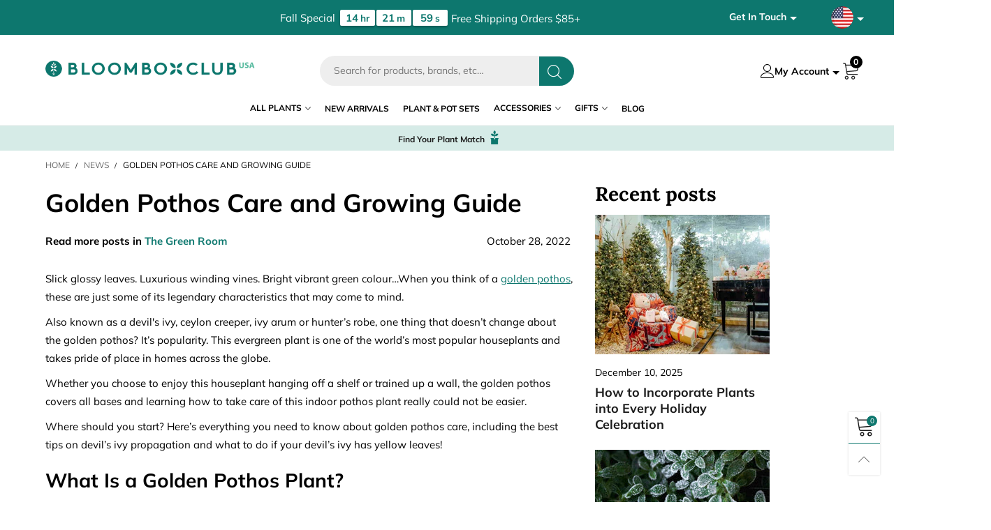

--- FILE ---
content_type: text/html; charset=utf-8
request_url: https://bloomboxusa.com/blogs/news/golden-pothos-care-and-growing-guide
body_size: 83016
content:
<!doctype html>
<!--[if IE 9]>
  <html class="ie9 no-js" lang="en">
<![endif]-->
<!-- [if (gt IE 9)|!(IE)]><! -->
<html
  class="no-js"
  lang="en"
  
>
  <!-- <![endif] -->
  <head>
    
    
    <meta name="google-site-verification" content="yu0h5052_6h_Q4AbK_J-kONgKDWUdHVvvqTCV5V7mGM">
    <meta charset="utf-8">
    <meta http-equiv="X-UA-Compatible" content="IE=edge,chrome=1">
    <meta name="viewport" content="width=device-width,initial-scale=1">
    

    <meta name="theme-color" content="#0d776e"><link rel="canonical" href="https://bloomboxusa.com/blogs/news/golden-pothos-care-and-growing-guide"><link rel="preconnect" href="//cdn.shopify.com" crossorigin><link rel="preload" as="font" href="//bloomboxusa.com/cdn/fonts/lora/lora_n4.9a60cb39eff3bfbc472bac5b3c5c4d7c878f0a8d.woff2" type="font/woff2" crossorigin>
    <link rel="preload" as="font" href="//bloomboxusa.com/cdn/fonts/muli/muli_n4.e949947cfff05efcc994b2e2db40359a04fa9a92.woff2" type="font/woff2" crossorigin><link rel="preload" as="font" href="//bloomboxusa.com/cdn/fonts/muli/muli_n7.c8c44d0404947d89610714223e630c4cbe005587.woff2" type="font/woff2" crossorigin><link rel="preload" href="//bloomboxusa.com/cdn/shop/t/5/assets/BTVodoma.woff2?v=17759476355723265751668167494" as="font" type="font/woff2" crossorigin>
    <link rel="preload" href="//bloomboxusa.com/cdn/shop/t/5/assets/vendor.min.js?v=180889235597045172911668167592" as="script">
    <!-- [if (gt IE 9)|!(IE)]><! -->
    <script src="//bloomboxusa.com/cdn/shop/t/5/assets/lazysizes.min.js?v=51464310654258962931668167533" async="async"></script>
    <!-- <![endif] -->
    <!--[if lte IE 9]> <script src="//bloomboxusa.com/cdn/shop/t/5/assets/lazysizes.min.js?v=51464310654258962931668167533"></script> <![endif]--><link rel="shortcut icon" href="//bloomboxusa.com/cdn/shop/files/Favicon_Bloombox_Club_32x32_3dca6da5-0858-4d97-9323-47653973a794_32x32.png?v=1641222531" type="image/png"><title>Golden Pothos Care and Growing Guide
&ndash; BloomBoxClub USA</title><meta name="description" content="Want to bring some pothos magic into your home? Explore the ins and outs of golden pothos care and discover everything you need to know to grow one of your own!"><!-- /snippets/social-meta-tags.liquid --><meta property="og:site_name" content="BloomBoxClub USA">
<meta property="og:url" content="https://bloomboxusa.com/blogs/news/golden-pothos-care-and-growing-guide">
<meta property="og:title" content="Golden Pothos Care and Growing Guide">
<meta property="og:type" content="article">
<meta property="og:description" content="Want to bring some pothos magic into your home? Explore the ins and outs of golden pothos care and discover everything you need to know to grow one of your own!"><meta property="og:image" content="http://bloomboxusa.com/cdn/shop/articles/goldon_pothos_care_guide_579daa8f-4451-44cf-bb9a-9df65bdb00a7.jpg?v=1759323971">
  <meta property="og:image:secure_url" content="https://bloomboxusa.com/cdn/shop/articles/goldon_pothos_care_guide_579daa8f-4451-44cf-bb9a-9df65bdb00a7.jpg?v=1759323971">
  <meta property="og:image:width" content="1800">
  <meta property="og:image:height" content="1000"><meta name="twitter:card" content="summary_large_image">
<meta name="twitter:title" content="Golden Pothos Care and Growing Guide">
<meta name="twitter:description" content="Want to bring some pothos magic into your home? Explore the ins and outs of golden pothos care and discover everything you need to know to grow one of your own!"><style data-shopify>:root {
	/*General*/
	--bkg_body: #ffffff; /*body background*/
	--bkg_body_rgb: 255, 255, 255;
	--color_general: #000000; /*general color*/
	--color_general_rgb: 0, 0, 0;
	--color_hover: #0d776e;
	--color_general_alternative_hover: #959595;
	
	--fs_general: 15px;/*font size general*/
	--fm_general: Muli, sans-serif;
	--font_style_general: normal;
  --font_weight_general: 400;
  --font-weight-general--bold: 700;
  --font-weight-general--bolder: 700;
  
  --fm_second: Lora, serif;
  --font_style_second: normal;
  --font_weight_second: 400;
  --font_weight_second--bold: 700;
	
	--color_link_alternative: #0d776e;

	/*Header*/
	--fs_header_link_mobile: 25px;/*done*/
	--color_header_mobile: #1c1c1c;
	--fs_navigation_mobile: px;
	
	/*Section title*/
	--fs_st: 24px;/*font size section title*/
	--fs_st_mobile: 20px;/*font size section title mobile*/
	--color_st: #000000;/*color section title*/
	--color_st_highline: #000000;/*color section title highline */

	/*Sections Sub Title*/
	--fs_sst: 12px;/*font size section title*/
	--fs_sst_mobile: 11px;/*font size section title mobile*/
	--color_sst: #555555;/*color section title*//*done*/

	/*Item*/
	--fs_item: 14px;/*font size item*/
	--color_item: #00333b;
	--fs_price: 14px;
	--fs_compare_price: 14px;
	--color_price: #0d776e;
	--color_compare_price: #c8c8c8;
	--swatch_size: 22px;
	--swatch_border_color: #00333b;

	/* RTE */
	--fs_rte_general: 14px;
	--fs_rte_h1: 36px;
	--fs_rte_h2: 30px;
	--fs_rte_h3: 24px;
	--fs_rte_h4: 18px;
	--fs_rte_h5: 14px;
	--fs_rte_h6: 12px;
	/*Buttons*/
	/*button style 1*/
	--color_btn_s1: #ffffff;
	--border_btn_s1: #00333b;
	--bkg_btn_s1: #00333b;
	--color_btn_s1_hover: #222222;
	--border_btn_s1_hover: #222222;
	--bkg_btn_s1_hover: #ffffff;
	--w_h_btn_s1_circle: 30px;/*width height button style 1 circle*/
	/* button style 2 */
	--color_btn_s2: #222222;
	--border_btn_s2: #000000;
	--bkg_btn_s2: #ffffff;
	--color_btn_s2_hover: #959595;
	--border_btn_s2_hover: #959595;
	--bkg_btn_s2_hover: #ffffff;
	/*button style 3*/
	--color_btn_s3: #1c1c1c;
	--border_btn_s3: #000000;
	--bkg_btn_s3: #ffffff;
	--color_btn_s3_hover: #000000;
	--border_btn_s3_hover: #000000;
	--bkg_btn_s3_hover: #ffffff;

	/*Tab title*/
	--fs_tt: 12px;/*font size tab title*/
	--fs_tt_mobile: 13px;/*font size tab title mobile*/
	--color_tt: #888888;/*color tab title*/
	--color_tt_hover: #000000;/*color tab title hover*/
	--tab_color_single: #1c1c1c;
	--tab_item_active_color_single: #00333b;
	--tab_border_item_single: rgba(0, 0, 0, 0.1);

	--bkg_select_dropdown: #fff;
	--color_link: #1c1c1c; /*color link*/
	
	/* Sidebar Canvas */
	--bkg_sidebar_canvas: #ffffff;
	
	/*Product page*/
	--bkg_product_single: #d6f3ee;
	--fs_product_price_sale_single: 20px;
	--fs_product_price_sale_single_mobile: 20px;
	--color_border_qty: #c3c3c3;
	--product_single_vendor_color: #222;
	--product_single_vendor_fs: 12px;
	--product_single_color: #222;
	--product_single_fs_mb: 30px;
	--product_single_fs_dk: 34px;

	/*Footer*/
	--bkg_footer: #1e1e1e;/*background footer*/
	--fs_footer_column_title: 20px;/*font size footer column title*/
	--color_footer_column_title: #ffffff;/*color footer column title*/
	--fs_footer_column_content: 14px;/*font size footer column content*/
	--color_footer_column_content: #ffffff;/*color footer column content*/
	--color_footer_column_content_hover: #959595; /*color footer link hover*/
	--color_footer_column_content_hover_alpha80: rgba(149, 149, 149, 0.8); /*color footer link hover*/
	--footer_social_color: #ffffff;
	--footer_social_fs: 14px;
	
	/*Input field*/
	--border_input: #0d776e;/*border color input*/
	--border_input_focus: #00333b;/*border color input focus*/

	/* Progress bar */
	--cart_free_bkg: #b9b9b9;
	--cart_free_bar_color: #25a71d;
	--cart_free_text_color: #fff;

	/* Product countdown */
	--countdown-color: #000;
	--countdown-bkg: rgba(232, 232, 232, 0.8);

	/*Product item vendor */
	--item_vendor_color: #000;
	--item_vendor_fs: 10px;

	/*Blog page*/
	--color_date_author: #ffffff;
	--color_article_title: #ffffff;

	--cookie_consent_color: #ffffff;

	/* Slick arrow */--arrow-prev-content: '\e875';
	--arrow-next-content: '\e876';
	--arrow-prev-title-content: '\e93b';
	--arrow-next-title-content: '\e93a';/* Cart button on the product page */
	--color_btn_cart: #fff;
	--bkg_btn_cart: #00333b;
	--color_btn_cart_hover: #fff;
	--bkg_btn_cart_hover: #0d776e;
	/* Product page */
	--buy_btn_color: #fcfcfc;
	--buy_btn_bkg_color: #515151;
	--buy_btn_border_color: #515151;
	--buy_btn_color_hover: #fff;
	--buy_btn_bkg_color_hover: #242424;
	--buy_btn_border_color_hover: #6a6a6a;
	--fs_tab_item_single_mobile: 14px;
	--fs_tab_item_single: 17px;
	--sticky_cart_bkg: rgba(255, 255, 255, 0.97);

	/* Page title */
	--fs_page_title: 30px;
	--fs_page_title_dk: 36px;
}</style><style>
      

/** Google Fonts ****/ /* cyrillic-ext */ @font-face { font-family: 'Lora'; font-style: normal; font-weight: 500;
font-display: swap; src: url(https://fonts.gstatic.com/s/lora/v35/0QI6MX1D_JOuGQbT0gvTJPa787wsuxJMkq1umA.woff2)
format('woff2'); unicode-range: U+0460-052F, U+1C80-1C88, U+20B4, U+2DE0-2DFF, U+A640-A69F, U+FE2E-FE2F; } /* cyrillic
*/ @font-face { font-family: 'Lora'; font-style: normal; font-weight: 500; font-display: swap; src:
url(https://fonts.gstatic.com/s/lora/v35/0QI6MX1D_JOuGQbT0gvTJPa787wsuxJFkq1umA.woff2) format('woff2'); unicode-range:
U+0301, U+0400-045F, U+0490-0491, U+04B0-04B1, U+2116; } /* math */ @font-face { font-family: 'Lora'; font-style:
normal; font-weight: 500; font-display: swap; src:
url(https://fonts.gstatic.com/s/lora/v35/0QI6MX1D_JOuGQbT0gvTJPa787wsuxI9kq1umA.woff2) format('woff2'); unicode-range:
U+0302-0303, U+0305, U+0307-0308, U+0330, U+0391-03A1, U+03A3-03A9, U+03B1-03C9, U+03D1, U+03D5-03D6, U+03F0-03F1,
U+03F4-03F5, U+2034-2037, U+2057, U+20D0-20DC, U+20E1, U+20E5-20EF, U+2102, U+210A-210E, U+2110-2112, U+2115,
U+2119-211D, U+2124, U+2128, U+212C-212D, U+212F-2131, U+2133-2138, U+213C-2140, U+2145-2149, U+2190, U+2192,
U+2194-21AE, U+21B0-21E5, U+21F1-21F2, U+21F4-2211, U+2213-2214, U+2216-22FF, U+2308-230B, U+2310, U+2319, U+231C-2321,
U+2336-237A, U+237C, U+2395, U+239B-23B6, U+23D0, U+23DC-23E1, U+2474-2475, U+25AF, U+25B3, U+25B7, U+25BD, U+25C1,
U+25CA, U+25CC, U+25FB, U+266D-266F, U+27C0-27FF, U+2900-2AFF, U+2B0E-2B11, U+2B30-2B4C, U+2BFE, U+FF5B, U+FF5D,
U+1D400-1D7FF, U+1EE00-1EEFF; } /* symbols */ @font-face { font-family: 'Lora'; font-style: normal; font-weight: 500;
font-display: swap; src: url(https://fonts.gstatic.com/s/lora/v35/0QI6MX1D_JOuGQbT0gvTJPa787wsuxIvkq1umA.woff2)
format('woff2'); unicode-range: U+0001-000C, U+000E-001F, U+007F-009F, U+20DD-20E0, U+20E2-20E4, U+2150-218F, U+2190,
U+2192, U+2194-2199, U+21AF, U+21E6-21F0, U+21F3, U+2218-2219, U+2299, U+22C4-22C6, U+2300-243F, U+2440-244A,
U+2460-24FF, U+25A0-27BF, U+2800-28FF, U+2921-2922, U+2981, U+29BF, U+29EB, U+2B00-2BFF, U+4DC0-4DFF, U+FFF9-FFFB,
U+10140-1018E, U+10190-1019C, U+101A0, U+101D0-101FD, U+102E0-102FB, U+10E60-10E7E, U+1D2C0-1D2D3, U+1D2E0-1D37F,
U+1F000-1F0FF, U+1F100-1F1AD, U+1F1E6-1F1FF, U+1F30D-1F30F, U+1F315, U+1F31C, U+1F31E, U+1F320-1F32C, U+1F336, U+1F378,
U+1F37D, U+1F382, U+1F393-1F39F, U+1F3A7-1F3A8, U+1F3AC-1F3AF, U+1F3C2, U+1F3C4-1F3C6, U+1F3CA-1F3CE, U+1F3D4-1F3E0,
U+1F3ED, U+1F3F1-1F3F3, U+1F3F5-1F3F7, U+1F408, U+1F415, U+1F41F, U+1F426, U+1F43F, U+1F441-1F442, U+1F444,
U+1F446-1F449, U+1F44C-1F44E, U+1F453, U+1F46A, U+1F47D, U+1F4A3, U+1F4B0, U+1F4B3, U+1F4B9, U+1F4BB, U+1F4BF,
U+1F4C8-1F4CB, U+1F4D6, U+1F4DA, U+1F4DF, U+1F4E3-1F4E6, U+1F4EA-1F4ED, U+1F4F7, U+1F4F9-1F4FB, U+1F4FD-1F4FE, U+1F503,
U+1F507-1F50B, U+1F50D, U+1F512-1F513, U+1F53E-1F54A, U+1F54F-1F5FA, U+1F610, U+1F650-1F67F, U+1F687, U+1F68D, U+1F691,
U+1F694, U+1F698, U+1F6AD, U+1F6B2, U+1F6B9-1F6BA, U+1F6BC, U+1F6C6-1F6CF, U+1F6D3-1F6D7, U+1F6E0-1F6EA, U+1F6F0-1F6F3,
U+1F6F7-1F6FC, U+1F700-1F7FF, U+1F800-1F80B, U+1F810-1F847, U+1F850-1F859, U+1F860-1F887, U+1F890-1F8AD, U+1F8B0-1F8B1,
U+1F900-1F90B, U+1F93B, U+1F946, U+1F984, U+1F996, U+1F9E9, U+1FA00-1FA6F, U+1FA70-1FA7C, U+1FA80-1FA88, U+1FA90-1FABD,
U+1FABF-1FAC5, U+1FACE-1FADB, U+1FAE0-1FAE8, U+1FAF0-1FAF8, U+1FB00-1FBFF; } /* vietnamese */ @font-face { font-family:
'Lora'; font-style: normal; font-weight: 500; font-display: swap; src:
url(https://fonts.gstatic.com/s/lora/v35/0QI6MX1D_JOuGQbT0gvTJPa787wsuxJOkq1umA.woff2) format('woff2'); unicode-range:
U+0102-0103, U+0110-0111, U+0128-0129, U+0168-0169, U+01A0-01A1, U+01AF-01B0, U+0300-0301, U+0303-0304, U+0308-0309,
U+0323, U+0329, U+1EA0-1EF9, U+20AB; } /* latin-ext */ @font-face { font-family: 'Lora'; font-style: normal;
font-weight: 500; font-display: swap; src:
url(https://fonts.gstatic.com/s/lora/v35/0QI6MX1D_JOuGQbT0gvTJPa787wsuxJPkq1umA.woff2) format('woff2'); unicode-range:
U+0100-02AF, U+0304, U+0308, U+0329, U+1E00-1E9F, U+1EF2-1EFF, U+2020, U+20A0-20AB, U+20AD-20C0, U+2113, U+2C60-2C7F,
U+A720-A7FF; } /* latin */ @font-face { font-family: 'Lora'; font-style: normal; font-weight: 500; font-display: swap;
src: url(https://fonts.gstatic.com/s/lora/v35/0QI6MX1D_JOuGQbT0gvTJPa787wsuxJBkq0.woff2) format('woff2'); unicode-range:
U+0000-00FF, U+0131, U+0152-0153, U+02BB-02BC, U+02C6, U+02DA, U+02DC, U+0304, U+0308, U+0329, U+2000-206F, U+2074,
U+20AC, U+2122, U+2191, U+2193, U+2212, U+2215, U+FEFF, U+FFFD; }

/** Google Fonts End ****/

/*!
 *  Font Awesome 4.4.0 by @davegandy - http://fontawesome.io - @fontawesome
 *  License - http://fontawesome.io/license (Font: SIL OFL 1.1, CSS: MIT License)
 */@font-face{font-family:'FontAwesome';src:url('./algolia_dependency_fontawesome-webfont.eot?v=4.4.0');src:url('./algolia_dependency_fontawesome-webfont-ie-fix.eot?#iefix&v=4.4.0') format('embedded-opentype'),url('./algolia_dependency_fontawesome-webfont.woff2?v=4.4.0') format('woff2'),url('./algolia_dependency_fontawesome-webfont.woff?v=4.4.0') format('woff'),url('./algolia_dependency_fontawesome-webfont.ttf?v=4.4.0') format('truetype'),url('./algolia_dependency_fontawesome-webfont.svg?v=4.4.0#fontawesomeregular') format('svg');font-weight:normal;font-style:normal}.fa{display:inline-block;font:normal normal normal 14px/1 FontAwesome;font-size:inherit;text-rendering:auto;-webkit-font-smoothing:antialiased;-moz-osx-font-smoothing:grayscale}.fa-lg{font-size:1.33333333em;line-height:.75em;vertical-align:-15%}.fa-2x{font-size:2em}.fa-3x{font-size:3em}.fa-4x{font-size:4em}.fa-5x{font-size:5em}.fa-fw{width:1.28571429em;text-align:center}.fa-ul{padding-left:0;margin-left:2.14285714em;list-style-type:none}.fa-ul>li{position:relative}.fa-li{position:absolute;left:-2.14285714em;width:2.14285714em;top:.14285714em;text-align:center}.fa-li.fa-lg{left:-1.85714286em}.fa-border{padding:.2em .25em .15em;border:solid .08em #eee;border-radius:.1em}.fa-pull-left{float:left}.fa-pull-right{float:right}.fa.fa-pull-left{margin-right:.3em}.fa.fa-pull-right{margin-left:.3em}.pull-right{float:right}.pull-left{float:left}.fa.pull-left{margin-right:.3em}.fa.pull-right{margin-left:.3em}.fa-spin{-webkit-animation:fa-spin 2s infinite linear;animation:fa-spin 2s infinite linear}.fa-pulse{-webkit-animation:fa-spin 1s infinite steps(8);animation:fa-spin 1s infinite steps(8)}@-webkit-keyframes fa-spin{0%{-webkit-transform:rotate(0deg);transform:rotate(0deg)}100%{-webkit-transform:rotate(359deg);transform:rotate(359deg)}}@keyframes fa-spin{0%{-webkit-transform:rotate(0deg);transform:rotate(0deg)}100%{-webkit-transform:rotate(359deg);transform:rotate(359deg)}}.fa-rotate-90{filter:progid:DXImageTransform.Microsoft.BasicImage(rotation=1);-webkit-transform:rotate(90deg);-ms-transform:rotate(90deg);transform:rotate(90deg)}.fa-rotate-180{filter:progid:DXImageTransform.Microsoft.BasicImage(rotation=2);-webkit-transform:rotate(180deg);-ms-transform:rotate(180deg);transform:rotate(180deg)}.fa-rotate-270{filter:progid:DXImageTransform.Microsoft.BasicImage(rotation=3);-webkit-transform:rotate(270deg);-ms-transform:rotate(270deg);transform:rotate(270deg)}.fa-flip-horizontal{filter:progid:DXImageTransform.Microsoft.BasicImage(rotation=0, mirror=1);-webkit-transform:scale(-1, 1);-ms-transform:scale(-1, 1);transform:scale(-1, 1)}.fa-flip-vertical{filter:progid:DXImageTransform.Microsoft.BasicImage(rotation=2, mirror=1);-webkit-transform:scale(1, -1);-ms-transform:scale(1, -1);transform:scale(1, -1)}:root .fa-rotate-90,:root .fa-rotate-180,:root .fa-rotate-270,:root .fa-flip-horizontal,:root .fa-flip-vertical{filter:none}.fa-stack{position:relative;display:inline-block;width:2em;height:2em;line-height:2em;vertical-align:middle}.fa-stack-1x,.fa-stack-2x{position:absolute;left:0;width:100%;text-align:center}.fa-stack-1x{line-height:inherit}.fa-stack-2x{font-size:2em}.fa-inverse{color:#fff}.fa-glass:before{content:"\f000"}.fa-music:before{content:"\f001"}.fa-search:before{content:"\f002"}.fa-envelope-o:before{content:"\f003"}.fa-heart:before{content:"\f004"}.fa-star:before{content:"\f005"}.fa-star-o:before{content:"\f006"}.fa-user:before{content:"\f007"}.fa-film:before{content:"\f008"}.fa-th-large:before{content:"\f009"}.fa-th:before{content:"\f00a"}.fa-th-list:before{content:"\f00b"}.fa-check:before{content:"\f00c"}.fa-remove:before,.fa-close:before,.fa-times:before{content:"\f00d"}.fa-search-plus:before{content:"\f00e"}.fa-search-minus:before{content:"\f010"}.fa-power-off:before{content:"\f011"}.fa-signal:before{content:"\f012"}.fa-gear:before,.fa-cog:before{content:"\f013"}.fa-trash-o:before{content:"\f014"}.fa-home:before{content:"\f015"}.fa-file-o:before{content:"\f016"}.fa-clock-o:before{content:"\f017"}.fa-road:before{content:"\f018"}.fa-download:before{content:"\f019"}.fa-arrow-circle-o-down:before{content:"\f01a"}.fa-arrow-circle-o-up:before{content:"\f01b"}.fa-inbox:before{content:"\f01c"}.fa-play-circle-o:before{content:"\f01d"}.fa-rotate-right:before,.fa-repeat:before{content:"\f01e"}.fa-refresh:before{content:"\f021"}.fa-list-alt:before{content:"\f022"}.fa-lock:before{content:"\f023"}.fa-flag:before{content:"\f024"}.fa-headphones:before{content:"\f025"}.fa-volume-off:before{content:"\f026"}.fa-volume-down:before{content:"\f027"}.fa-volume-up:before{content:"\f028"}.fa-qrcode:before{content:"\f029"}.fa-barcode:before{content:"\f02a"}.fa-tag:before{content:"\f02b"}.fa-tags:before{content:"\f02c"}.fa-book:before{content:"\f02d"}.fa-bookmark:before{content:"\f02e"}.fa-print:before{content:"\f02f"}.fa-camera:before{content:"\f030"}.fa-font:before{content:"\f031"}.fa-bold:before{content:"\f032"}.fa-italic:before{content:"\f033"}.fa-text-height:before{content:"\f034"}.fa-text-width:before{content:"\f035"}.fa-align-left:before{content:"\f036"}.fa-align-center:before{content:"\f037"}.fa-align-right:before{content:"\f038"}.fa-align-justify:before{content:"\f039"}.fa-list:before{content:"\f03a"}.fa-dedent:before,.fa-outdent:before{content:"\f03b"}.fa-indent:before{content:"\f03c"}.fa-video-camera:before{content:"\f03d"}.fa-photo:before,.fa-image:before,.fa-picture-o:before{content:"\f03e"}.fa-pencil:before{content:"\f040"}.fa-map-marker:before{content:"\f041"}.fa-adjust:before{content:"\f042"}.fa-tint:before{content:"\f043"}.fa-edit:before,.fa-pencil-square-o:before{content:"\f044"}.fa-share-square-o:before{content:"\f045"}.fa-check-square-o:before{content:"\f046"}.fa-arrows:before{content:"\f047"}.fa-step-backward:before{content:"\f048"}.fa-fast-backward:before{content:"\f049"}.fa-backward:before{content:"\f04a"}.fa-play:before{content:"\f04b"}.fa-pause:before{content:"\f04c"}.fa-stop:before{content:"\f04d"}.fa-forward:before{content:"\f04e"}.fa-fast-forward:before{content:"\f050"}.fa-step-forward:before{content:"\f051"}.fa-eject:before{content:"\f052"}.fa-chevron-left:before{content:"\f053"}.fa-chevron-right:before{content:"\f054"}.fa-plus-circle:before{content:"\f055"}.fa-minus-circle:before{content:"\f056"}.fa-times-circle:before{content:"\f057"}.fa-check-circle:before{content:"\f058"}.fa-question-circle:before{content:"\f059"}.fa-info-circle:before{content:"\f05a"}.fa-crosshairs:before{content:"\f05b"}.fa-times-circle-o:before{content:"\f05c"}.fa-check-circle-o:before{content:"\f05d"}.fa-ban:before{content:"\f05e"}.fa-arrow-left:before{content:"\f060"}.fa-arrow-right:before{content:"\f061"}.fa-arrow-up:before{content:"\f062"}.fa-arrow-down:before{content:"\f063"}.fa-mail-forward:before,.fa-share:before{content:"\f064"}.fa-expand:before{content:"\f065"}.fa-compress:before{content:"\f066"}.fa-plus:before{content:"\f067"}.fa-minus:before{content:"\f068"}.fa-asterisk:before{content:"\f069"}.fa-exclamation-circle:before{content:"\f06a"}.fa-gift:before{content:"\f06b"}.fa-leaf:before{content:"\f06c"}.fa-fire:before{content:"\f06d"}.fa-eye:before{content:"\f06e"}.fa-eye-slash:before{content:"\f070"}.fa-warning:before,.fa-exclamation-triangle:before{content:"\f071"}.fa-plane:before{content:"\f072"}.fa-calendar:before{content:"\f073"}.fa-random:before{content:"\f074"}.fa-comment:before{content:"\f075"}.fa-magnet:before{content:"\f076"}.fa-chevron-up:before{content:"\f077"}.fa-chevron-down:before{content:"\f078"}.fa-retweet:before{content:"\f079"}.fa-shopping-cart:before{content:"\f07a"}.fa-folder:before{content:"\f07b"}.fa-folder-open:before{content:"\f07c"}.fa-arrows-v:before{content:"\f07d"}.fa-arrows-h:before{content:"\f07e"}.fa-bar-chart-o:before,.fa-bar-chart:before{content:"\f080"}.fa-twitter-square:before{content:"\f081"}.fa-facebook-square:before{content:"\f082"}.fa-camera-retro:before{content:"\f083"}.fa-key:before{content:"\f084"}.fa-gears:before,.fa-cogs:before{content:"\f085"}.fa-comments:before{content:"\f086"}.fa-thumbs-o-up:before{content:"\f087"}.fa-thumbs-o-down:before{content:"\f088"}.fa-star-half:before{content:"\f089"}.fa-heart-o:before{content:"\f08a"}.fa-sign-out:before{content:"\f08b"}.fa-linkedin-square:before{content:"\f08c"}.fa-thumb-tack:before{content:"\f08d"}.fa-external-link:before{content:"\f08e"}.fa-sign-in:before{content:"\f090"}.fa-trophy:before{content:"\f091"}.fa-github-square:before{content:"\f092"}.fa-upload:before{content:"\f093"}.fa-lemon-o:before{content:"\f094"}.fa-phone:before{content:"\f095"}.fa-square-o:before{content:"\f096"}.fa-bookmark-o:before{content:"\f097"}.fa-phone-square:before{content:"\f098"}.fa-twitter:before{content:"\f099"}.fa-facebook-f:before,.fa-facebook:before{content:"\f09a"}.fa-github:before{content:"\f09b"}.fa-unlock:before{content:"\f09c"}.fa-credit-card:before{content:"\f09d"}.fa-feed:before,.fa-rss:before{content:"\f09e"}.fa-hdd-o:before{content:"\f0a0"}.fa-bullhorn:before{content:"\f0a1"}.fa-bell:before{content:"\f0f3"}.fa-certificate:before{content:"\f0a3"}.fa-hand-o-right:before{content:"\f0a4"}.fa-hand-o-left:before{content:"\f0a5"}.fa-hand-o-up:before{content:"\f0a6"}.fa-hand-o-down:before{content:"\f0a7"}.fa-arrow-circle-left:before{content:"\f0a8"}.fa-arrow-circle-right:before{content:"\f0a9"}.fa-arrow-circle-up:before{content:"\f0aa"}.fa-arrow-circle-down:before{content:"\f0ab"}.fa-globe:before{content:"\f0ac"}.fa-wrench:before{content:"\f0ad"}.fa-tasks:before{content:"\f0ae"}.fa-filter:before{content:"\f0b0"}.fa-briefcase:before{content:"\f0b1"}.fa-arrows-alt:before{content:"\f0b2"}.fa-group:before,.fa-users:before{content:"\f0c0"}.fa-chain:before,.fa-link:before{content:"\f0c1"}.fa-cloud:before{content:"\f0c2"}.fa-flask:before{content:"\f0c3"}.fa-cut:before,.fa-scissors:before{content:"\f0c4"}.fa-copy:before,.fa-files-o:before{content:"\f0c5"}.fa-paperclip:before{content:"\f0c6"}.fa-save:before,.fa-floppy-o:before{content:"\f0c7"}.fa-square:before{content:"\f0c8"}.fa-navicon:before,.fa-reorder:before,.fa-bars:before{content:"\f0c9"}.fa-list-ul:before{content:"\f0ca"}.fa-list-ol:before{content:"\f0cb"}.fa-strikethrough:before{content:"\f0cc"}.fa-underline:before{content:"\f0cd"}.fa-table:before{content:"\f0ce"}.fa-magic:before{content:"\f0d0"}.fa-truck:before{content:"\f0d1"}.fa-pinterest:before{content:"\f0d2"}.fa-pinterest-square:before{content:"\f0d3"}.fa-google-plus-square:before{content:"\f0d4"}.fa-google-plus:before{content:"\f0d5"}.fa-money:before{content:"\f0d6"}.fa-caret-down:before{content:"\f0d7"}.fa-caret-up:before{content:"\f0d8"}.fa-caret-left:before{content:"\f0d9"}.fa-caret-right:before{content:"\f0da"}.fa-columns:before{content:"\f0db"}.fa-unsorted:before,.fa-sort:before{content:"\f0dc"}.fa-sort-down:before,.fa-sort-desc:before{content:"\f0dd"}.fa-sort-up:before,.fa-sort-asc:before{content:"\f0de"}.fa-envelope:before{content:"\f0e0"}.fa-linkedin:before{content:"\f0e1"}.fa-rotate-left:before,.fa-undo:before{content:"\f0e2"}.fa-legal:before,.fa-gavel:before{content:"\f0e3"}.fa-dashboard:before,.fa-tachometer:before{content:"\f0e4"}.fa-comment-o:before{content:"\f0e5"}.fa-comments-o:before{content:"\f0e6"}.fa-flash:before,.fa-bolt:before{content:"\f0e7"}.fa-sitemap:before{content:"\f0e8"}.fa-umbrella:before{content:"\f0e9"}.fa-paste:before,.fa-clipboard:before{content:"\f0ea"}.fa-lightbulb-o:before{content:"\f0eb"}.fa-exchange:before{content:"\f0ec"}.fa-cloud-download:before{content:"\f0ed"}.fa-cloud-upload:before{content:"\f0ee"}.fa-user-md:before{content:"\f0f0"}.fa-stethoscope:before{content:"\f0f1"}.fa-suitcase:before{content:"\f0f2"}.fa-bell-o:before{content:"\f0a2"}.fa-coffee:before{content:"\f0f4"}.fa-cutlery:before{content:"\f0f5"}.fa-file-text-o:before{content:"\f0f6"}.fa-building-o:before{content:"\f0f7"}.fa-hospital-o:before{content:"\f0f8"}.fa-ambulance:before{content:"\f0f9"}.fa-medkit:before{content:"\f0fa"}.fa-fighter-jet:before{content:"\f0fb"}.fa-beer:before{content:"\f0fc"}.fa-h-square:before{content:"\f0fd"}.fa-plus-square:before{content:"\f0fe"}.fa-angle-double-left:before{content:"\f100"}.fa-angle-double-right:before{content:"\f101"}.fa-angle-double-up:before{content:"\f102"}.fa-angle-double-down:before{content:"\f103"}.fa-angle-left:before{content:"\f104"}.fa-angle-right:before{content:"\f105"}.fa-angle-up:before{content:"\f106"}.fa-angle-down:before{content:"\f107"}.fa-desktop:before{content:"\f108"}.fa-laptop:before{content:"\f109"}.fa-tablet:before{content:"\f10a"}.fa-mobile-phone:before,.fa-mobile:before{content:"\f10b"}.fa-circle-o:before{content:"\f10c"}.fa-quote-left:before{content:"\f10d"}.fa-quote-right:before{content:"\f10e"}.fa-spinner:before{content:"\f110"}.fa-circle:before{content:"\f111"}.fa-mail-reply:before,.fa-reply:before{content:"\f112"}.fa-github-alt:before{content:"\f113"}.fa-folder-o:before{content:"\f114"}.fa-folder-open-o:before{content:"\f115"}.fa-smile-o:before{content:"\f118"}.fa-frown-o:before{content:"\f119"}.fa-meh-o:before{content:"\f11a"}.fa-gamepad:before{content:"\f11b"}.fa-keyboard-o:before{content:"\f11c"}.fa-flag-o:before{content:"\f11d"}.fa-flag-checkered:before{content:"\f11e"}.fa-terminal:before{content:"\f120"}.fa-code:before{content:"\f121"}.fa-mail-reply-all:before,.fa-reply-all:before{content:"\f122"}.fa-star-half-empty:before,.fa-star-half-full:before,.fa-star-half-o:before{content:"\f123"}.fa-location-arrow:before{content:"\f124"}.fa-crop:before{content:"\f125"}.fa-code-fork:before{content:"\f126"}.fa-unlink:before,.fa-chain-broken:before{content:"\f127"}.fa-question:before{content:"\f128"}.fa-info:before{content:"\f129"}.fa-exclamation:before{content:"\f12a"}.fa-superscript:before{content:"\f12b"}.fa-subscript:before{content:"\f12c"}.fa-eraser:before{content:"\f12d"}.fa-puzzle-piece:before{content:"\f12e"}.fa-microphone:before{content:"\f130"}.fa-microphone-slash:before{content:"\f131"}.fa-shield:before{content:"\f132"}.fa-calendar-o:before{content:"\f133"}.fa-fire-extinguisher:before{content:"\f134"}.fa-rocket:before{content:"\f135"}.fa-maxcdn:before{content:"\f136"}.fa-chevron-circle-left:before{content:"\f137"}.fa-chevron-circle-right:before{content:"\f138"}.fa-chevron-circle-up:before{content:"\f139"}.fa-chevron-circle-down:before{content:"\f13a"}.fa-html5:before{content:"\f13b"}.fa-css3:before{content:"\f13c"}.fa-anchor:before{content:"\f13d"}.fa-unlock-alt:before{content:"\f13e"}.fa-bullseye:before{content:"\f140"}.fa-ellipsis-h:before{content:"\f141"}.fa-ellipsis-v:before{content:"\f142"}.fa-rss-square:before{content:"\f143"}.fa-play-circle:before{content:"\f144"}.fa-ticket:before{content:"\f145"}.fa-minus-square:before{content:"\f146"}.fa-minus-square-o:before{content:"\f147"}.fa-level-up:before{content:"\f148"}.fa-level-down:before{content:"\f149"}.fa-check-square:before{content:"\f14a"}.fa-pencil-square:before{content:"\f14b"}.fa-external-link-square:before{content:"\f14c"}.fa-share-square:before{content:"\f14d"}.fa-compass:before{content:"\f14e"}.fa-toggle-down:before,.fa-caret-square-o-down:before{content:"\f150"}.fa-toggle-up:before,.fa-caret-square-o-up:before{content:"\f151"}.fa-toggle-right:before,.fa-caret-square-o-right:before{content:"\f152"}.fa-euro:before,.fa-eur:before{content:"\f153"}.fa-gbp:before{content:"\f154"}.fa-dollar:before,.fa-usd:before{content:"\f155"}.fa-rupee:before,.fa-inr:before{content:"\f156"}.fa-cny:before,.fa-rmb:before,.fa-yen:before,.fa-jpy:before{content:"\f157"}.fa-ruble:before,.fa-rouble:before,.fa-rub:before{content:"\f158"}.fa-won:before,.fa-krw:before{content:"\f159"}.fa-bitcoin:before,.fa-btc:before{content:"\f15a"}.fa-file:before{content:"\f15b"}.fa-file-text:before{content:"\f15c"}.fa-sort-alpha-asc:before{content:"\f15d"}.fa-sort-alpha-desc:before{content:"\f15e"}.fa-sort-amount-asc:before{content:"\f160"}.fa-sort-amount-desc:before{content:"\f161"}.fa-sort-numeric-asc:before{content:"\f162"}.fa-sort-numeric-desc:before{content:"\f163"}.fa-thumbs-up:before{content:"\f164"}.fa-thumbs-down:before{content:"\f165"}.fa-youtube-square:before{content:"\f166"}.fa-youtube:before{content:"\f167"}.fa-xing:before{content:"\f168"}.fa-xing-square:before{content:"\f169"}.fa-youtube-play:before{content:"\f16a"}.fa-dropbox:before{content:"\f16b"}.fa-stack-overflow:before{content:"\f16c"}.fa-instagram:before{content:"\f16d"}.fa-flickr:before{content:"\f16e"}.fa-adn:before{content:"\f170"}.fa-bitbucket:before{content:"\f171"}.fa-bitbucket-square:before{content:"\f172"}.fa-tumblr:before{content:"\f173"}.fa-tumblr-square:before{content:"\f174"}.fa-long-arrow-down:before{content:"\f175"}.fa-long-arrow-up:before{content:"\f176"}.fa-long-arrow-left:before{content:"\f177"}.fa-long-arrow-right:before{content:"\f178"}.fa-apple:before{content:"\f179"}.fa-windows:before{content:"\f17a"}.fa-android:before{content:"\f17b"}.fa-linux:before{content:"\f17c"}.fa-dribbble:before{content:"\f17d"}.fa-skype:before{content:"\f17e"}.fa-foursquare:before{content:"\f180"}.fa-trello:before{content:"\f181"}.fa-female:before{content:"\f182"}.fa-male:before{content:"\f183"}.fa-gittip:before,.fa-gratipay:before{content:"\f184"}.fa-sun-o:before{content:"\f185"}.fa-moon-o:before{content:"\f186"}.fa-archive:before{content:"\f187"}.fa-bug:before{content:"\f188"}.fa-vk:before{content:"\f189"}.fa-weibo:before{content:"\f18a"}.fa-renren:before{content:"\f18b"}.fa-pagelines:before{content:"\f18c"}.fa-stack-exchange:before{content:"\f18d"}.fa-arrow-circle-o-right:before{content:"\f18e"}.fa-arrow-circle-o-left:before{content:"\f190"}.fa-toggle-left:before,.fa-caret-square-o-left:before{content:"\f191"}.fa-dot-circle-o:before{content:"\f192"}.fa-wheelchair:before{content:"\f193"}.fa-vimeo-square:before{content:"\f194"}.fa-turkish-lira:before,.fa-try:before{content:"\f195"}.fa-plus-square-o:before{content:"\f196"}.fa-space-shuttle:before{content:"\f197"}.fa-slack:before{content:"\f198"}.fa-envelope-square:before{content:"\f199"}.fa-wordpress:before{content:"\f19a"}.fa-openid:before{content:"\f19b"}.fa-institution:before,.fa-bank:before,.fa-university:before{content:"\f19c"}.fa-mortar-board:before,.fa-graduation-cap:before{content:"\f19d"}.fa-yahoo:before{content:"\f19e"}.fa-google:before{content:"\f1a0"}.fa-reddit:before{content:"\f1a1"}.fa-reddit-square:before{content:"\f1a2"}.fa-stumbleupon-circle:before{content:"\f1a3"}.fa-stumbleupon:before{content:"\f1a4"}.fa-delicious:before{content:"\f1a5"}.fa-digg:before{content:"\f1a6"}.fa-pied-piper:before{content:"\f1a7"}.fa-pied-piper-alt:before{content:"\f1a8"}.fa-drupal:before{content:"\f1a9"}.fa-joomla:before{content:"\f1aa"}.fa-language:before{content:"\f1ab"}.fa-fax:before{content:"\f1ac"}.fa-building:before{content:"\f1ad"}.fa-child:before{content:"\f1ae"}.fa-paw:before{content:"\f1b0"}.fa-spoon:before{content:"\f1b1"}.fa-cube:before{content:"\f1b2"}.fa-cubes:before{content:"\f1b3"}.fa-behance:before{content:"\f1b4"}.fa-behance-square:before{content:"\f1b5"}.fa-steam:before{content:"\f1b6"}.fa-steam-square:before{content:"\f1b7"}.fa-recycle:before{content:"\f1b8"}.fa-automobile:before,.fa-car:before{content:"\f1b9"}.fa-cab:before,.fa-taxi:before{content:"\f1ba"}.fa-tree:before{content:"\f1bb"}.fa-spotify:before{content:"\f1bc"}.fa-deviantart:before{content:"\f1bd"}.fa-soundcloud:before{content:"\f1be"}.fa-database:before{content:"\f1c0"}.fa-file-pdf-o:before{content:"\f1c1"}.fa-file-word-o:before{content:"\f1c2"}.fa-file-excel-o:before{content:"\f1c3"}.fa-file-powerpoint-o:before{content:"\f1c4"}.fa-file-photo-o:before,.fa-file-picture-o:before,.fa-file-image-o:before{content:"\f1c5"}.fa-file-zip-o:before,.fa-file-archive-o:before{content:"\f1c6"}.fa-file-sound-o:before,.fa-file-audio-o:before{content:"\f1c7"}.fa-file-movie-o:before,.fa-file-video-o:before{content:"\f1c8"}.fa-file-code-o:before{content:"\f1c9"}.fa-vine:before{content:"\f1ca"}.fa-codepen:before{content:"\f1cb"}.fa-jsfiddle:before{content:"\f1cc"}.fa-life-bouy:before,.fa-life-buoy:before,.fa-life-saver:before,.fa-support:before,.fa-life-ring:before{content:"\f1cd"}.fa-circle-o-notch:before{content:"\f1ce"}.fa-ra:before,.fa-rebel:before{content:"\f1d0"}.fa-ge:before,.fa-empire:before{content:"\f1d1"}.fa-git-square:before{content:"\f1d2"}.fa-git:before{content:"\f1d3"}.fa-y-combinator-square:before,.fa-yc-square:before,.fa-hacker-news:before{content:"\f1d4"}.fa-tencent-weibo:before{content:"\f1d5"}.fa-qq:before{content:"\f1d6"}.fa-wechat:before,.fa-weixin:before{content:"\f1d7"}.fa-send:before,.fa-paper-plane:before{content:"\f1d8"}.fa-send-o:before,.fa-paper-plane-o:before{content:"\f1d9"}.fa-history:before{content:"\f1da"}.fa-circle-thin:before{content:"\f1db"}.fa-header:before{content:"\f1dc"}.fa-paragraph:before{content:"\f1dd"}.fa-sliders:before{content:"\f1de"}.fa-share-alt:before{content:"\f1e0"}.fa-share-alt-square:before{content:"\f1e1"}.fa-bomb:before{content:"\f1e2"}.fa-soccer-ball-o:before,.fa-futbol-o:before{content:"\f1e3"}.fa-tty:before{content:"\f1e4"}.fa-binoculars:before{content:"\f1e5"}.fa-plug:before{content:"\f1e6"}.fa-slideshare:before{content:"\f1e7"}.fa-twitch:before{content:"\f1e8"}.fa-yelp:before{content:"\f1e9"}.fa-newspaper-o:before{content:"\f1ea"}.fa-wifi:before{content:"\f1eb"}.fa-calculator:before{content:"\f1ec"}.fa-paypal:before{content:"\f1ed"}.fa-google-wallet:before{content:"\f1ee"}.fa-cc-visa:before{content:"\f1f0"}.fa-cc-mastercard:before{content:"\f1f1"}.fa-cc-discover:before{content:"\f1f2"}.fa-cc-amex:before{content:"\f1f3"}.fa-cc-paypal:before{content:"\f1f4"}.fa-cc-stripe:before{content:"\f1f5"}.fa-bell-slash:before{content:"\f1f6"}.fa-bell-slash-o:before{content:"\f1f7"}.fa-trash:before{content:"\f1f8"}.fa-copyright:before{content:"\f1f9"}.fa-at:before{content:"\f1fa"}.fa-eyedropper:before{content:"\f1fb"}.fa-paint-brush:before{content:"\f1fc"}.fa-birthday-cake:before{content:"\f1fd"}.fa-area-chart:before{content:"\f1fe"}.fa-pie-chart:before{content:"\f200"}.fa-line-chart:before{content:"\f201"}.fa-lastfm:before{content:"\f202"}.fa-lastfm-square:before{content:"\f203"}.fa-toggle-off:before{content:"\f204"}.fa-toggle-on:before{content:"\f205"}.fa-bicycle:before{content:"\f206"}.fa-bus:before{content:"\f207"}.fa-ioxhost:before{content:"\f208"}.fa-angellist:before{content:"\f209"}.fa-cc:before{content:"\f20a"}.fa-shekel:before,.fa-sheqel:before,.fa-ils:before{content:"\f20b"}.fa-meanpath:before{content:"\f20c"}.fa-buysellads:before{content:"\f20d"}.fa-connectdevelop:before{content:"\f20e"}.fa-dashcube:before{content:"\f210"}.fa-forumbee:before{content:"\f211"}.fa-leanpub:before{content:"\f212"}.fa-sellsy:before{content:"\f213"}.fa-shirtsinbulk:before{content:"\f214"}.fa-simplybuilt:before{content:"\f215"}.fa-skyatlas:before{content:"\f216"}.fa-cart-plus:before{content:"\f217"}.fa-cart-arrow-down:before{content:"\f218"}.fa-diamond:before{content:"\f219"}.fa-ship:before{content:"\f21a"}.fa-user-secret:before{content:"\f21b"}.fa-motorcycle:before{content:"\f21c"}.fa-street-view:before{content:"\f21d"}.fa-heartbeat:before{content:"\f21e"}.fa-venus:before{content:"\f221"}.fa-mars:before{content:"\f222"}.fa-mercury:before{content:"\f223"}.fa-intersex:before,.fa-transgender:before{content:"\f224"}.fa-transgender-alt:before{content:"\f225"}.fa-venus-double:before{content:"\f226"}.fa-mars-double:before{content:"\f227"}.fa-venus-mars:before{content:"\f228"}.fa-mars-stroke:before{content:"\f229"}.fa-mars-stroke-v:before{content:"\f22a"}.fa-mars-stroke-h:before{content:"\f22b"}.fa-neuter:before{content:"\f22c"}.fa-genderless:before{content:"\f22d"}.fa-facebook-official:before{content:"\f230"}.fa-pinterest-p:before{content:"\f231"}.fa-whatsapp:before{content:"\f232"}.fa-server:before{content:"\f233"}.fa-user-plus:before{content:"\f234"}.fa-user-times:before{content:"\f235"}.fa-hotel:before,.fa-bed:before{content:"\f236"}.fa-viacoin:before{content:"\f237"}.fa-train:before{content:"\f238"}.fa-subway:before{content:"\f239"}.fa-medium:before{content:"\f23a"}.fa-yc:before,.fa-y-combinator:before{content:"\f23b"}.fa-optin-monster:before{content:"\f23c"}.fa-opencart:before{content:"\f23d"}.fa-expeditedssl:before{content:"\f23e"}.fa-battery-4:before,.fa-battery-full:before{content:"\f240"}.fa-battery-3:before,.fa-battery-three-quarters:before{content:"\f241"}.fa-battery-2:before,.fa-battery-half:before{content:"\f242"}.fa-battery-1:before,.fa-battery-quarter:before{content:"\f243"}.fa-battery-0:before,.fa-battery-empty:before{content:"\f244"}.fa-mouse-pointer:before{content:"\f245"}.fa-i-cursor:before{content:"\f246"}.fa-object-group:before{content:"\f247"}.fa-object-ungroup:before{content:"\f248"}.fa-sticky-note:before{content:"\f249"}.fa-sticky-note-o:before{content:"\f24a"}.fa-cc-jcb:before{content:"\f24b"}.fa-cc-diners-club:before{content:"\f24c"}.fa-clone:before{content:"\f24d"}.fa-balance-scale:before{content:"\f24e"}.fa-hourglass-o:before{content:"\f250"}.fa-hourglass-1:before,.fa-hourglass-start:before{content:"\f251"}.fa-hourglass-2:before,.fa-hourglass-half:before{content:"\f252"}.fa-hourglass-3:before,.fa-hourglass-end:before{content:"\f253"}.fa-hourglass:before{content:"\f254"}.fa-hand-grab-o:before,.fa-hand-rock-o:before{content:"\f255"}.fa-hand-stop-o:before,.fa-hand-paper-o:before{content:"\f256"}.fa-hand-scissors-o:before{content:"\f257"}.fa-hand-lizard-o:before{content:"\f258"}.fa-hand-spock-o:before{content:"\f259"}.fa-hand-pointer-o:before{content:"\f25a"}.fa-hand-peace-o:before{content:"\f25b"}.fa-trademark:before{content:"\f25c"}.fa-registered:before{content:"\f25d"}.fa-creative-commons:before{content:"\f25e"}.fa-gg:before{content:"\f260"}.fa-gg-circle:before{content:"\f261"}.fa-tripadvisor:before{content:"\f262"}.fa-odnoklassniki:before{content:"\f263"}.fa-odnoklassniki-square:before{content:"\f264"}.fa-get-pocket:before{content:"\f265"}.fa-wikipedia-w:before{content:"\f266"}.fa-safari:before{content:"\f267"}.fa-chrome:before{content:"\f268"}.fa-firefox:before{content:"\f269"}.fa-opera:before{content:"\f26a"}.fa-internet-explorer:before{content:"\f26b"}.fa-tv:before,.fa-television:before{content:"\f26c"}.fa-contao:before{content:"\f26d"}.fa-500px:before{content:"\f26e"}.fa-amazon:before{content:"\f270"}.fa-calendar-plus-o:before{content:"\f271"}.fa-calendar-minus-o:before{content:"\f272"}.fa-calendar-times-o:before{content:"\f273"}.fa-calendar-check-o:before{content:"\f274"}.fa-industry:before{content:"\f275"}.fa-map-pin:before{content:"\f276"}.fa-map-signs:before{content:"\f277"}.fa-map-o:before{content:"\f278"}.fa-map:before{content:"\f279"}.fa-commenting:before{content:"\f27a"}.fa-commenting-o:before{content:"\f27b"}.fa-houzz:before{content:"\f27c"}.fa-vimeo:before{content:"\f27d"}.fa-black-tie:before{content:"\f27e"}.fa-fonticons:before{content:"\f280"}



@media (min-width: 1201px) {
   #shopify-section-new_hello_bar{height: 50px !important}
   .new__homepage__categories_main{
      height: 477.5px;
    }
}
@media (min-width: 992px) {
 .header-sticker.w100.header-sticker--abs-tb{
    height: 129.5px !important;
  }
}
@media (max-width: 1200px) { 
  #shopify-section-new_hello_bar{height: 31.7px !important}
}
@media (max-width: 991px) {
 .header-sticker.w100.header-sticker--abs-tb{
    position: relative;
    height: 58.7031px;
  }
}

html { overflow-x:hidden; } .row.justify-content-center {display: flex;justify-content: center}
#shopify-section-template--14151223607379__163229641029b5607b .banner-item { display:flex; flex-wrap:wrap;
align-items:center; background-color: #274B4F; } #shopify-section-template--14151223607379__163229641029b5607b
.banner-item__image { order:2; flex-basis: 50%; align-self: stretch; }
#shopify-section-template--14151223607379__163229641029b5607b .banner-item__image .img-container{ height: 100%; }
#shopify-section-template--14151223607379__163229641029b5607b .banner-item__image img{ height: 100%; object-fit: cover;
} #shopify-section-template--14151223607379__163229641029b5607b .banner-item__image + div { flex-basis: 50%;
padding-top: 80px; padding-bottom: 80px; }

@media (max-width:767px) { #shopify-section-template--14151223607379__163229641029b5607b .banner-item__image { order:1;
flex-basis: 100%; } #shopify-section-template--14151223607379__163229641029b5607b .banner-item__image + div {
flex-basis: 100%; }

}

.shopify-section.collection-list [class*="fcl__btn--"] { background-color: #e9a916; display: inline-block; color:
#274b4f; height: 46px; line-height: 44px; padding: 0 30px; margin-bottom: 10px; } .order-1 { order:1 } .order-2 {
order:2 } .media-container .section__title__text.text-left { text-align:left; } .media-container .section__title__text {
font-size:36px; } .custom_cta { font-size:15px; background-color:var(--color_btn_s1_hover); color: var(--color_btn_s1);
} .custom_cta:hover { color: #0d776e!important; background-color: var(--color_btn_s1)!important; border: 1px solid
#0d776e; } .media-container .text-wrap { padding-left:9.75rem; padding-top: 80px; padding-bottom: 80px;

} .subitem_title { margin-top:25px; margin-bottom:30px; } .full__height { height: 100%; object-fit: cover; }
.template-index #quotes_template--14151223607379__1632392404953b896b .section__title__text{ color:#fff!important; }
.template-index .quotes-wrapper .por{ border:none!important; } .template-product .tab-pane.tab-pane--accordion .rte p{
word-break: break-all; } .template-product .main-product-tabs-section { background: #fff; padding-left: 70px;
padding-right: 70px; } .template-product .nav-tab-item{ padding: 0!important; } .template-product .nav-tab-item--single
.nav__link-single{ height: 50px; padding-bottom: 0!important; padding: 0 15px; line-height: 46px; font-size: 16px;
font-weight: 700; display: block; white-space: nowrap; background-color: #f7f7f7; } .template-product
.nav-tab-item--single.active .nav__link-single{ background-color: #e9a916; border-bottom: none!important; }
.footer__column__content > div { color: #fff!important; } .template-index .text-list--icon { color: #0D776E; }
a.header__link--top:active, a.header__link--top:focus, a.header__link--top:hover { color: #fff!important; }
.list__images{ display:flex; flex-wrap:wrap; margin: 0; padding: 0; } .media-container div { color: #00333b; }
.vision_realty { margin:0; padding:0; } .vision_realty li{ color: #00333b; margin-bottom: 12px; line-height: 26px;
list-style: disc; margin-left: 12px; } .faded_text { font-size: 14px; color: #969696; } .pl-40 { padding-left:40px; }
.pt-40 { padding-top:40px; } .collection-template-section .breadcrumbs-page-title{ text-align:left; color: #00333b;
font-size: 3.25em; } .collection-template-section .title--header { font-weight: 500; font-size: 28px; margin-top: 5px; }
.collection-template-section h3 { font-weight: 500; font-size: 28px; margin-top: 5px; } .title--subheader { font-family:
Muli; font-size: 1.15em; font-weight: 600; line-height: 1.3; }

.content-box a, .collection__description a { color: #e6801e; } .read__more { color: #e6801e; } .potwrap {
background-color: #D6EBE7; max-width: 100%; margin-top:30px; margin-bottom:30px; } .potwrap p { margin: 10px;
margin-bottom: 5px; display: block; text-align: center; } .potlogic { background-color: #D6EBE7; white-space: nowrap;
width: 100%; padding: 5px 30px; margin-bottom: 30px; } .potlogic__pots { display: inline-block; width: 100%; max-height:
400px; } .potlogic .slick-arrow, .product__sticky .product__main-images .slick-arrow { height: 100%; width: 40px;
background-color: transparent; text-indent: -9000px; position: absolute; border: none; top: 0; } .potlogic .slick-prev,
.product__sticky .product__main-images .slick-prev { left: -45px; } .potlogic .slick-next, .product__sticky
.product__main-images .slick-next { left: auto; right: -45px; } .potlogic__pot { display: flex; height: 100%;
transform-origin: center center; transform: scale(1); transition: transform .5s; width: 140px; box-sizing: border-box;
position: relative; margin: 5px; background-color: #fff; white-space: normal; flex-shrink: 0; } .potlogic .slick-slide {
height: inherit !important; } .potlogic__pot input { position: absolute; top: 0; left: 0; pointer-events: none; z-index:
1; opacity: 0; } .potlogic__pot label.selected { border-color: #0d776e; box-shadow: 0 2px 6px rgba(0,0,0,.25); }
.potlogic__pot label { position: relative; width: 100%; height: 100%; display: block; float: left; padding: 5px;
box-sizing: border-box; border: 2px solid transparent; } .potlogic__already { display: flex; align-items: center;
justify-content: center; height: 100%; text-align: center; line-height: 1.3; } .potlogic__already b { font-size: 1em;
display: block; margin-bottom: 5px; } .potlogic__already span span { font-size: .8em; padding: 0 10px; display: block; }
.potlogic__pot label.selected::after { content: 'SELECTED!'; position: absolute; top: -1px; left: -1px; width: calc(100%
+ 2px); padding: 2px 0; font-weight: 700; text-align: center; background-color: #0d776e; color: #fff; font-size: 10px; }
.potlogic__image { width: 100%; float: left; padding-bottom: 10px; position: relative; } .potlogic__image .bgimage,
.potlogic__image .bgimageX { background-size: 130%; } .potlogic__price { display: block; font-weight: 700; line-height:
1.6; } .potlogic__title { margin-top: 8px; display: block; font-size: .8em; line-height: 1.3; white-space: nowrap;
overflow: hidden; text-overflow: ellipsis; margin-bottom: 5px; } .potlogic__link { display: block; line-height: 1.3;
font-size: .8em; line-height: 1; }

.header_promo { padding: 9px 0; margin-bottom:0; text-align:center; } .header__link-text4 { width: 100%; }

.home-hero.flex { flex-wrap:nowrap; } @media (max-width:767px) { .home-hero.flex { flex-wrap:wrap; } } .home-hero-item {
flex: 1; } @media (max-width:767px) { .home-hero-item { flex-basis: 100%; } .template-index .home-hero-item {
display:none; } .template-index .home-hero-item1 { display:flex; } } .home-hero-item img { height:100%;
object-fit:cover; } .home-hero-item1 { display:flex; align-items:center; } .home-hero-item1 .home-hero-text{ max-width:
50%; margin: auto; } .home-hero-item1 .home-hero-text h1 { font-size: 3rem; font-weight: bold; line-height: 1.2; }
.home-hero-item1 .home-hero-text h1 span { display:block; font-size:1.7em; } @media (max-width:767px) { .home-hero-item1
.home-hero-text h1 { font-size: 2rem; } } .home-hero-text p { font-size: 16px; } .home-hero-text .custom_cta {
font-size: 14px; font-weight: 400; margin-top: 15px; margin-bottom: 15px; } @media (max-width:767px) { .home-hero-text
.custom_cta { margin-bottom: 30px; } } .home-split-bg { position:relative; align-items: center; margin-bottom:80px; }
@media(max-width:767px) { .home-split-bg { background-size:cover!important; height: auto!important; } }
.home-split-content { background-color: #fff; padding: 20px 40px 60px; width: 55%; } @media(max-width:767px) {
.home-split-content { background-color: #ffffffb8; padding: 10px 20px; width: 100%; } } .home-split-content h2 {
font-weight:700; font-size: 2.267rem; } .home-split-content h3 { font-weight:500; font-size: 1rem; color:#117a71;
margin-bottom:20px; margin-top:12px; text-transform:uppercase; } .home-split-content .custom_cta { margin-top: 30px;
min-width: 265px; } .home-split-content .custom_cta:hover { color:#fff; } .content-box__link-boxes-thumbs { display:
flex; justify-content:space-between; } .content-box__link-boxes-thumb { position:relative; flex: 1; max-width: 31%;
overflow:hidden; } @media(max-width:767px) { .content-box__link-boxes-thumbs { flex-wrap:wrap; }
.content-box__link-boxes-thumb { max-width: 48%; overflow:hidden; margin-bottom: 35px; } } @media(max-width:640px) {
.content-box__link-boxes-thumb { max-width: 100%; min-width:100%; } } .content-box__link-boxes-thumb
.article_img_wrapper { height: 100%; } .content-box__link-boxes-thumb img { width:100%; height: 100%; object-fit: cover;
padding-bottom: 67px; max-height:400px; } .content-box__link-boxes-thumbs--3
.content-box__link-boxes-thumb:nth-child(n+4) { display: none !important; } .nav-tab-content .content-box a {
font-size:1.533rem; font-weight:500; color:#333; } .content-desc { position: absolute; bottom: 0; left: 0; background:
#fff; width: 100%; padding-top: 15px; } .content-desc .button.custom_cta, .article__excerpt .button.custom_cta{
background-color: #0d776e; color: #fff !important; font-size: 14px; text-transform: uppercase; padding: 0 35px; height:
38px; line-height: 37px; margin-top: 20px; font-family: Muli; min-width:210px; } .content-desc--more .custom_cta:hover,
.article__excerpt .custom_cta:hover { background-color: var(--bkg_btn_cart)!important; }
.content-box__link-boxes-thumb-title { margin-bottom: 17px; } .content-desc .content-box__link-boxes-thumb-title a{
font-size:22px!important; font-weight:500; color:#000!important; } .content-desc--more { opacity:0; visibility:hidden;
max-height: 0; transition: all ease-in .2s; } .content-box__link-boxes-thumb:hover .content-desc--more { opacity:1;
visibility:visible; max-height: 250px; } .content-box__link-boxes .title--header { font-size: 2.267rem!important;
font-weight: 700!important; text-align:center; margin-top: 30px; } .content-box__link-boxes .title--header > a{
font-size: 2.267rem!important; font-weight: 700!important; color:#000; } .content-box__link-boxes .title--header >
a:hover{ color:#117a71; } .content-box__link-boxes .title--subheader, .product-tabs .section__sub-title { text-align:
center; color: #000; font-family:Muli; font-size: 13px; font-weight: 400; line-height:21px; max-width: 250px; margin:
20px auto 40px auto; text-transform:none; } .product-tabs .section__sub-title { max-width: 420px; margin-left: auto
!important; margin-right: auto !important; font-size: 13px !important; } .content-box__link-boxes .title--subheader2 {
max-width: 450px; margin-top: 0; }

.home-section-title { font-size: 2.267rem; font-weight: 600; text-align:center; margin-bottom: 30px; } @media
(min-width:991px) { .home-section-title { margin-bottom: 40px; } } .home-section-title span { font-weight: 600; }
.section__title__text { font-size: 2.267rem!important; font-weight:400; } @media (max-width:640px) {
.section__title__text { font-size: 1.65rem!important; } } .section__title__text span{ font-weight:600; }
.section__sub-title { font-size: 1rem!important; padding-top: 5px!important; } .product-price__price { background-color:
#d6e5dc; padding: 4px 20px; border-radius: 15px; } .custom-category .home-hero.flex { justify-content:space-between; }
.custom-category .home-hero-item { position: relative; max-height: 350px; margin: 0 15px; overflow:hidden; } @media
(max-width:767px){ .custom-category .home-hero-item { display:flex; margin-bottom: 30px; } } @media (max-width:640px){
.custom-category .home-hero-item { height:350px; } } .custom-category .home-hero-item img { width:100%; } .cat-title {
display:block; position: absolute; top: 0; left: 30px; font-size: 1.4rem; font-weight:400; } .cat-title span{
display:block; font-weight:600; } .custom-category .home-hero-item:hover .cat-title { display:none; }
.custom-category--more { display: flex; align-items: flex-start; flex-direction: column; justify-content: center;
background: rgba(0,0,0,.65); position: absolute; top: 0; bottom: 0; padding: 0 30px; width: 100%; opacity:0;
visibility:hidden; transform:translateY(100%); transition: all ease-in .2s; } .custom-category .home-hero-item:hover
.custom-category--more { opacity:1; visibility:visible; transform:translateY(0); } .cat-d { color:#fff; font-size: 1rem;
line-height: 20px; max-width:250px; } .cat-t { font-size: 1.4rem; font-weight:400; color:#fff; margin-top:0; } .cat-t
span{ display:block; font-weight:600; } .cat-a { background-color: #d6ebe7; color: #333; padding: 0 35px; height: 40px;
line-height: 40px; font-size: 14px; width: 100%; max-width:250px; margin-top: 8px; } .cat-a:hover { color: #333; }
.border-section { border-top: 2px solid #333; border-bottom: 2px solid #333; margin-top: 80px; margin-bottom: 80px;
padding-top: 60px; padding-bottom: 80px; } .custom-section--gap { margin-top: 50px; margin-bottom: 50px; } .custom-tab
.nav-tab-item > a { font-weight: 700; color:#000; } .custom-tab .nav-tab-item.active > a { border-bottom: 2px solid;
font-weight: 400; }

.signature { height: 40px; width: auto; margin-right: 20px; } .note-section { height: 640px !important; align-items:
flex-end; } @media (max-width:767px) { .note-section { height: auto !important; } } .note-section .home-split-content >
h2 { font-weight:700; font-size: 2.267rem; } .note-section .home-split-content p { font-size: 14px; line-height: 26px;
margin-bottom: 22px; } .custom-newsletter .section__heading{ padding-top:60px; } .custom-newsletter .section__sub-title
{ color: #000; margin-top: 10px !important; } .custom-newsletter .section__title__text { color: #000; line-height: 48px;
} .custom-newsletter a { color: #117a71; border-bottom: 1px solid; } .custom-newsletter a > u { text-decoration:none; }
.template-blog .article__image.img-abs { position:relative; height: 100%; object-fit:cover; } .template-blog
.img-container { height: 400px; padding-top: 0 !important; } .template-blog .article__image-wrapper.js { height: 400px;
} .template-blog .grid__item.item { position:relative; overflow:hidden; } .template-blog
.grid__item.item:nth-child(6n+1) { width: 66.66%; } .template-blog .item__top { padding-bottom: 90px; } .template-blog
.item__bottom { position: absolute; bottom: 0; left: 0; padding: 15px; background: #fff; width: 100%; } .template-blog
.article__excerpt { opacity:0; max-height: 0; transition: all ease-in .2s; } .template-blog .grid__item.item:hover
.article__excerpt{ opacity:1; max-height: 350px; } .img-thumb { height:200px; padding: 0 !important; }
.article__image--thumb { height:200px; object-fit:cover; } .mt-0 { margin-top:0!important; } .template-article
.article__tag-li { padding: 0; color: var(--color_hover); } .template-article .article__tag { padding: 0 3px; color:
var(--color_hover); background-color:transparent; } .template-article .rte img, .template-article .rte iframe {
height:auto; margin-bottom:20px; } .template-article .article__bottom p { font-size: 15px; } .template-article
.article__bottom ul{ margin:35px 0 20px 35px; padding:0; font-size: 15px; } .template-article .article__bottom ul li{
font-size: 15px; line-height: 25px; margin-bottom: 14px; } .accordion-container{ position: relative; height: auto;
margin: 10px auto; display: flex; flex-wrap: wrap; justify-content: space-between; } .accordion-container > h2{
text-align: center; color: #fff; padding-bottom: 5px; margin-bottom: 20px; padding-bottom: 15px; border-bottom: 1px
solid #ddd; } .set{ position: relative; width: 100%; height: auto; flex-basis: 48%; margin-bottom: 30px; } .set > a{
display: block; padding: 30px 30px 30px 45px; text-decoration: none; color: #555; background-color: #f5f5f5;
font-family: var(--fm_second); -webkit-transition:all 0.2s linear; -moz-transition:all 0.2s linear; transition:all 0.2s
linear; } .set > a .chevron{ float: right; margin-top: 2px; } .set > a.active{ /* background-color:#3399cc; */ color:
#117a71; padding-bottom: 10px; } .set > a.active:after{ content:''; display:block; width:40px; height:2px;
background-color:#117a71; margin-top:20px; }

.content{ background-color: #f5f5f5; border-bottom: 1px solid #ddd; display:none; padding: 0 15px 20px 30px; } .content
p{ padding: 10px 0; margin: 0; color: #333; } #moreDescription { margin-top:80px; } #moreDescription .content { display:
block; background: transparent; border-bottom: none; margin: 35px 0 35px 0; padding: 0; } #moreDescription .content a{
color: #e6801e; text-decoration:underline; }

.dib.product-price__starting { display:none; } .cat-head { display:flex; justify-content: space-between; margin-bottom:
25px; margin-top: 10px; } .cat-head h3{ color:#000; font-weight: 600; margin-top:0; margin-bottom:0; display: flex;
align-items: center; } .cat-head img{ margin-right:10px; } .cat-head h3 span{ font-weight: 400; margin-left:10px; }
.cat-head-nav span{ font-size: 14px; color: #0d776e; margin-right: 15px; text-transform: uppercase; border-bottom: 2px
solid #0d776e; padding-bottom: 5px; letter-spacing: -0.25px; } .cat-head-nav a{ font-size: 14px;
text-transform:uppercase; color: #acacac; border-bottom: 2px solid #acacac; padding-bottom: 5px; letter-spacing:
-0.25px; } .cf__bg {
<!-- background-color:#f6f6f6; -->
} .cf__item__title__m{ flex-basis: 100%; background-color: #fff; font-size: 24px !important; line-height: 25px
!important; padding: 15px 25px; color: #117a71; border-radius:10px !important; } .cf__item__title { flex-basis: 100%;
background-color: #fff; font-size: 24px !important; line-height: 25px !important; padding: 15px 25px; color: #117a71;
border-radius:10px 10px 0 0; border-bottom:2px solid #F6F6F6; } .cf__item__content__m, .cf__item__m {
margin-top:0!important; }

.template-product .product-single__title { position: relative; padding-bottom: 12px; margin-bottom:10px!important; }
.template-product .product-single__title:after { content:''; position:absolute; bottom: 0; left: 0; width:100px;
height:2px; background-color:#000; } .template-product .product-price-wrap .product-price__price { background-color:
transparent; padding: 0; border-radius: none; } .template-product .product-price--single .product-price__price,
.template-product .product-single__prices .product-single__price { font-size:34px; color: var(--color_price);
font-weight: 600; } .template-product .pg__option__label { min-width: 100%; font-size: 18px; margin-bottom: 15px;
margin-top: 11px; color: #000; font-weight: 200; } .template-product .product__policies { display:none; }
.template-product .stick-item { border: 1px solid rgba(var(--color_general_rgb),.3); border-radius: 0; }
.template-product .swatch__item.selected { border-color: #117a71; } .template-product .pg__collapse-tab__title {
font-weight: 500; font-size:16px; color: #117a71; text-transform:uppercase; } .template-product .button--cart span {
max-width:none; } .template-product .button--single-cart { background-color: #117a71; border-radius: 30px !important;
max-width: 264px; } .template-product .button--single-cart:hover { background: var(--bkg_btn_cart); } .template-product
.qty-box--single { min-width: 211px; } .template-product .qty-box__ctrl.qty-box__ctrl--increase { background: #000;
border: 1px solid #000; color: #fff; width: 60px; } .template-product .qty-box__ctrl.qty-box__ctrl--descrease { width:
60px; border-right: 1px solid var(--color_border_qty); } .template-product .item__name { color: #000 !important; }
.template-index .item__name { font-size: 1rem; font-weight: 500; color: #000; margin-bottom: 5px; } .template-index
.product-price__price { color: #1c1b1b; } s.product-price__price { color: #b0b0b0; font-weight: 200; background:
transparent; } .pdp-section .section__title__text{ font-size: 28px !important; font-weight: 400; text-align:left; }
.pdp-section .section__title__text span{ font-weight: 600; } .pdp-recomm { margin-bottom: 0; border-bottom: none;
padding-bottom: 0; } .product-desc ul{ padding:0; margin:0; } .pdp-useful-list { display: flex; flex-wrap: wrap;
border-top: 2px solid #000; margin-top: 50px; padding-top: 30px; } .pdp-useful-list .section__heading { flex-basis:100%;
padding-bottom: 0; } .pdp-useful-list h2.section__title__text { font-weight: 700!important; font-size:
2.267rem!important; } .pdp-useful-item { flex-basis: 33.33%; text-align: center; padding: 30px; } .pdp-useful-item img {
width: 70px; } @media (max-width:512px) { .pdp-useful-item { flex-basis: 100%; } } .section__title__text__pdp {
font-size: 28px !important; font-weight: 400 !important; } .pdp-useful-item h4 { color: #117a71; font-size: 16px;
font-weight: 500; text-transform: uppercase; margin: 15px 0 8px; } .pdp-useful-item p{ font-size: 14px; }
.collection__description { margin-bottom:20px; } .section__heading h4{ text-align: center; font-weight: 600; }
.faq-header { max-width: 75%; margin-left: auto; margin-right: auto; } @media (max-width:767px){ .faq-header {
max-width: 90%; margin-left: auto; margin-right: auto; } } .faq-header .section__heading { padding-bottom: 5px;
text-align: center; } .faq-header .section__heading p{ font-weight: 500; font-family: var(--fm_second); font-size: 16px;
} .faq-header .section__desc { margin-bottom: 45px; text-align: center; } .faq-header .section__desc a { color:#117a71;
} .q-slide { display: flex; flex-wrap: wrap; justify-content: space-between; width: 100%; margin-bottom: 45px;
margin-top: 45px !important; } .q-slide > div { position: relative; width: 100%; height: auto; flex-basis: 48%;
margin-bottom: 40px; } @media (max-width:767px) { .q-slide > div { flex-basis: 100%; margin-bottom: 25px; } } .q-slide >
div > h4 { position: relative; margin-left: auto; margin-right: auto; font-weight: 500; font-size: 18px; color: #000;
padding: 25px 30px 25px 35px; text-decoration: none; background-color: #f6f6f6; margin-bottom: 0; margin-top: 0; }
@media (max-width:767px) { .q-slide > div > h4 { font-size: 16px; padding: 20px 18px; } } .q-slide > div > h4:after {
position: absolute; right: 1.5em; top: 50%; transform: translateY(-50%); width: 14px; height: 10px; background: url(
//bloomboxusa.com/cdn/shop/t/5/assets/arrow.png?v=180155635348690732061668167445) no-repeat center center; content: ''; background-size: contain; transition: .2s all
linear; } .q-slide > div.visible > h4 { color: #117a71; } .q-slide > div.visible > h4:after { transform: rotate(180deg);
} .q-slide > div.visible > h4:before { content: ''; display: block; width: 40px; height: 2px; background-color: #117a71;
position: absolute; bottom: 7px; } .q-slide__answer { display: none; background-color: #f6f6f6; padding: 10px 25px 20px
35px; margin: 0 auto; display: none; } .q-slide__answer p { margin-bottom: 15px !important; } .q-slide__answer a{ color:
#117a71; } .template-page .page-title { font-weight: var(--font_weight_second--bold); padding-bottom: 0; }
.can-be-removed-later { display:none; } .item__name.article__title .h4{ font-size: 20px !important; font-weight: 500;
color: #000 !important; } .article__date time { font-size: 15px; } .pagination .button--circle { font-size: 19px;
background: transparent !important; border: none!important; border-radius: 0; } .pagination
.button--circle.button--current { color: #117a71; border-bottom: 1px solid #117a71 !important; } .template-blog
.breadcrumbs-page-title { font-weight: 600; } .template-blog .blog-subtitle { max-width: 600px; } .template-article
.article__title { font-weight: 700; } .template-article .sidebar__title { font-size: 28px; text-transform: none; }
.sidebar-title { display: block; font-size: 18px; font-weight: 700; margin-bottom: 15px; } .template-article
.article__subinfo--sidebar { color: #000; font-size: 14px; padding-bottom: 5px; } .sidebar__item:last-of-type{
margin-top: 0; padding-top: 0; } .sidebar__item:last-of-type .sidebar__title { font-size: 20px; border-top: 1px solid;
padding-top: 30px; } .article__more { display:flex; justify-content: space-between; } .article__more p { font-weight:
700; } .article__more .read-more, .article__more a{ color:#117a71; } .article__info h2 { font-weight: 700; font-size:
28px; } .article__info h3 { font-weight: 700; font-size: 16px; text-transform:uppercase; color:#117a71; } .meta-sep {
margin: 0 5px; color:#117a71; } .bt-sidebar__content--collection-sidebar .link-list.mobile-nav{ margin-bottom: 22px; }
.bt-sidebar__content--collection-sidebar .link-list__item { padding-bottom:0 } .template-collection .content-box {
margin-bottom: 35px; margin-top: 35px; box-sizing: border-box; } .content-box.content-box__picture.left,
.content-box.content-box__picture.right { display: flex; flex-wrap: wrap; justify-content:space-between; }
.content-box__picture-image { flex-basis: 48%; } .content-box__picture-copy { flex-basis: 48%; } .template-collection
.collection__description p, .template-collection #moreDescription p { line-height:25px; }
.content-box.content-box__picture.right .content-box__picture-image{ order: 2; } @media (max-width:767px) {
.content-box__picture-image { flex-basis: 100%; } .content-box__picture-copy { flex-basis: 100%; padding: 15px; }
.content-box.content-box__picture.right .content-box__picture-image{ order: 1; } } .content-box__picture-image .bgimage
{ width: 100%; height: 100%; background-position: center center; background-repeat: no-repeat; background-size: cover
!important; } .template-collection .title--subheader { font-size: 18px; font-weight: 500; line-height: 1.4; }
.template-collection .collection__products .item__name { font-weight: 700; font-size: 15px; color: #000; }
.template-collection .collection__products .product-price__price { color: #000; } .template-page .contact
.section__content { margin-bottom: 60px; }

@media (min-width:767px) { .template-page .contact .section__content { margin-left: -15px; margin-right: -15px; } }
.template-page .contact h4{ font-weight:500; color:#117a71; text-transform:uppercase; margin-top: 25px; }
.subscriptions-alt1-2020-gift .title--top-header, .gift__redeem .title--top-header, .js__subscription-product
.title--top-header, .custom_page .title--top-header{ font-weight:700; text-align: center; }
.grid__item.post-large--one-half .title--top-header { position: relative; padding-bottom: 12px; margin-bottom: 10px
!important; text-align: left; } .grid__item.post-large--one-half .title--top-header:after { content: ''; position:
absolute; bottom: 0; left: 0; width: 100px; height: 2px; background-color: #000; }

.subscriptions-alt1-2020-gift .title--top-subheader, .gift__redeem .title--top-subheader, .js__subscription-product
.title--top-subheader{ margin-top: 0; margin-bottom: 30px; text-align: center; font-size: 18px; font-weight: 500; }
.grid__item.post-large--one-half .title--top-subheader { text-align: left; } .subscriptions-alt1-2020-gift
.product-single, .gift__redeem .product-single{ display: flex; margin-top:35px; } #subscriptions-alt1-2020
.product-single__hero>.post-large--one-half:first-child { float: right; } @media only screen and (min-width: 769px) {
.post-large--one-half { width: 50%; } } .product-single__photos { margin-bottom: 30px; } .product-single__photos {
margin-bottom: 30px; } .product-single__photos { margin-bottom: 30px; } .product-single__image { width: 100%; position:
absolute; top: 0; left: 0; } #ProductImageWrapper-28620196315219 { max-width: 600px; } #ProductImage-28620196315219 {
max-width: 600px; max-height: 600px; } #ProductImageWrapper-28620140019795 { max-width: 600px; max-height: 600px; }
#ProductImageWrapper-15152270508115 { max-width: 700px; } #ProductImage-15152270508115 { max-width: 700px; max-height:
700.0px; } #ProductImageWrapper-15152270409811 { max-width: 700px; } #ProductImage-15152270409811 { max-width: 700px;
max-height: 700.0px; } #subscriptions-alt1-2020 .subscription__recent { text-align: center; position: relative;
font-weight: 400; border-bottom: 1px solid #D6EBE7; padding-bottom: 5px; } .product-single__image-wrapper { margin: 0
auto; position: relative; width: 100%; } .product-single__thumbnails li { margin-bottom: 30px; } @media only screen and
(min-width: 1250px) { .wide--one-quarter { width: 25%; } } .product-single__thumbnails li.grid__item { float: left;
min-height: 1px; padding-left: 30px; vertical-align: top; } @media only screen and (min-width: 1299px){ .subscription
.product-single__hero>.post-large--one-half:nth-child(2) { padding-left: 30px; padding-right: 30px; } }
#subscriptions-alt1-2020 .subscription__top-bullets { width: 100%; padding-bottom: 30px; margin-bottom: 40px;
border-bottom: 1px solid #D6EBE7; } #subscriptions-alt1-2020 .subscription__top-bullets ul { padding-left: 18px; width:
100%; font-weight: 400; margin-bottom: 0; } #subscriptions-alt1-2020 .subscription__top-bullets ul li { padding-left:
5px; box-sizing: border-box; margin-bottom: 1em; } #subscriptions-alt1-2020 .subscription__top-bullets ul li.offer {
background-size: 19px 19px; } .subscription__tick-boxes { width: 100%; } .subscription__tick-boxes-select { width: 100%;
margin-bottom: 15px; } #subscriptions-alt1-2020 .subscription__tick-boxes>div:first-child { display: none; }
#subscriptions-alt1-2020.subscriptions-alt1-2020-gift .subscription__tick-boxes>div:first-child { display:
block!important; } .subscription__tick-boxes { width: 100%; } .subscription__tick-boxes-select p { font-weight: 700;
margin-bottom: 10px; } .subscription__tick-boxes-select p { font-weight: 700; margin-bottom: 10px; }
.subscription__tick-boxes-option:after { content: ''; position: absolute; left: 0; top: 0; height: 28px; width: 28px;
border: 2px solid #0d776e; box-sizing: border-box; } .subscription__tick-boxes-option.selected:after { background:
#0d776e url( //bloomboxusa.com/cdn/shop/t/5/assets/subscription__tick.png?v=56514683058128298961668167580) no-repeat center center; background-size: 70% auto; }
.subscription__cbox { width: 100%; box-sizing: border-box; padding: 10px 0; margin-bottom: 15px; margin-top: 25px; }
.subscription__cbox-quote { padding-left: 35px; box-sizing: border-box; background: url(
//bloomboxusa.com/cdn/shop/t/5/assets/subscription__quote.png?v=40349745806878116611668167579) no-repeat left 15px; background-size: 25px auto; }
#plant-subscription-gift-card-monthly-plant-subscription .content-box__picture.green, .green { background-color:
#fff!important; } #plant-subscription-gift-card-monthly-plant-subscription .content-box__picture-image { position:
absolute; top: 0; bottom: 45px; width: 50%; } #plant-subscription-gift-card-monthly-plant-subscription
.content-box__picture-copy { padding: 50px 60px; width: 50%; } #subscriptions-alt1-2020 .content-box__picture-copy p {
font-size:16px; line-height:26px; }

#subscriptions-alt1-2020 .content-box__picture.right .content-box__picture-copy { float: right; }
#subscriptions-alt1-2020 .subscription__timeline { margin-bottom: 20px; margin-top:50px; position: relative; }

#subscriptions-alt1-2020 .subscription__timeline-list { position: relative; padding: 30px 0; padding-top: 70px;
padding-bottom: 40px; }

@media (max-width:767px) { #subscriptions-alt1-2020 .subscription__timeline-list { padding-top: 20px; }

}

#subscriptions-alt1-2020 .subscription__timeline-list-box-wrap { width: 100%; float: left; position: relative; }
#subscriptions-alt1-2020 .subscription__timeline-list-box-wrap:before { position: absolute; right: 50%; top: 0; width:
20%; border-top: 1px dashed #00333b; content: ''; } @media (max-width:767px) { #subscriptions-alt1-2020
.subscription__timeline-list-box-wrap:before { left: 10px !important; right: auto !important; top: 56px; }

} #subscriptions-alt1-2020 .subscription__timeline-list-box { width: 40%; margin: 0 5%; float: left; background-color:
#D6EBE7; padding: 25px; margin-top: -40px; position: relative; } @media (max-width:767px) { #subscriptions-alt1-2020
.subscription__timeline-list-box { margin-left: 10% !important; width: 90% !important; float: left; margin-top: 20px; }
} #subscriptions-alt1-2020 .subscription__timeline-list-box-wrap:nth-of-type(even):before { right: auto; left: 50%; }
#subscriptions-alt1-2020 .subscription__timeline-list-box-wrap:nth-of-type(even) .subscription__timeline-list-box {
float: right; } .subscription__timeline-list-box .title--subheader { text-align:center; } @media (max-width:767px) {
.subscription__timeline-list-box .title--subheader { text-align:left; } } #subscriptions-alt1-2020
.subscription__timeline-list-dots:before { position: absolute; top: 0; left: 50%; width: 13px; height: 13px;
border-radius: 50%; background-color: #00333b; content: ''; margin-left: -6px; } @media (max-width:767px) {
#subscriptions-alt1-2020 .subscription__timeline-list-dots:before { left: 10px; } } #subscriptions-alt1-2020
.subscription__timeline-list:before { content: ''; position: absolute; left: 50%; top: 0; height: 100%; border-left: 1px
dashed #00333b; }

@media (max-width:767px) { #subscriptions-alt1-2020 .subscription__timeline-list::before { left: 10px; } }

#plant-subscription-gift-card-monthly-plant-subscription .content-box__picture.left .content-box__picture-image { right:
0; }

#plant-subscription-gift-card-monthly-plant-subscription .content-box__picture.left .content-box__picture-copy { float:
left; }

#plant-subscription-gift-card-monthly-plant-subscription .bgimage { position: absolute; top: 0; left: 0; width: 100%;
height: 100%; background-position: center center; background-repeat: no-repeat; background-size: cover; opacity: 0; }

.clear { clear: both; display: block; overflow: hidden; visibility: hidden; width: 0; height: 0; }
#subscriptions-alt1-2020 .grid__item.post-large--one { width:100%; } #subscriptions-alt1-2020 .title--header {
text-align:center; font-weight:500; font-size:1.8rem; margin-bottom: 15px; }

#subscriptions-alt1-2020 .subscription__alt-section-slide { width: 100%; max-width: 700px; margin: 0 auto;
-webkit-tap-highlight-color: transparent; } #subscriptions-alt1-2020 .subscription__alt-section-slide-q { width: 100%;
float: left; text-align: left; margin-bottom: 20px; } #subscriptions-alt1-2020 .subscription__alt-section-slide-q-title
{ width: 100%; float: left; position: relative; font-weight: 500; font-size: 18px; color: #000; padding: 20px 30px 20px
35px; text-decoration: none; background-color: #f6f6f6; margin-bottom: 0; margin-top: 0; } #subscriptions-alt1-2020
.subscription__alt-section-slide-q-title:after { position: absolute; right: 10px; top: 18px; width: 14px; height: 10px;
background: url( //bloomboxusa.com/cdn/shop/t/5/assets/arrow.png?v=180155635348690732061668167445) no-repeat center center; content: ''; background-size: contain;
transition: .2s all linear; } #subscriptions-alt1-2020 .subscription__alt-section-slide-q-answer { width: 100%; float:
left; display: none; background-color: #f6f6f6; padding: 10px 25px 20px 35px; margin: 0 auto; }
.subscription__cbox-quote-left-stars img { float: left; max-width: 70px; } .subscription__cbox-quote-left { display:
flex; align-content: center; justify-content: space-between; } .subscription__cbox-quote-left-stars { display: flex;
align-items: center; order: 2; } .subscription__cbox-gift { padding-left: 35px; box-sizing: border-box; background: url(
//bloomboxusa.com/cdn/shop/t/5/assets/subscription__gift.png?v=56306209571021808111668167577) no-repeat 3px 8px; background-size: 20px auto; } #subscriptions-alt1-2020
.custom_cta, .js__giftredeem, .understood-pop .btn, .custom_page .custom_cta { background-color: #0d776e; color: #fff;
font-size: 14px; text-transform: uppercase; padding: 0 35px; height: 38px; line-height: 37px; font-family: Muli;
min-width: 210px; border: 1px solid #0d776e; border-radius:38px; } .custom_cta.btn--full:hover { color: #0d776e
!important; background-color: var(--color_btn_s1) !important; border: 1px solid #0d776e; } .custom_page .custom_cta {
display: inline-block; padding-top: 5px; padding-bottom: 5px; height: auto; text-align: center; }
.product-single__thumbnails img { display: block; margin: 0 auto; max-width: 100%; }
#plant-subscription-gift-card-monthly-plant-subscription .subscription__alt-section.subscription__alt-section-questions
{ margin: 80px auto; }

.subscription__top-bullets p.title--subheader, .custom_page .title--header { font-size: 28px; font-weight: 600; }
.subscription__top-bullets ul.title--subheader { margin-top: 22px; list-style: disc; } .subscription__top-bullets
ul.title--subheader li{ list-style: disc; }

#subscriptions-alt1-2020 select, #ProductSelect-product-template--gift-redeem{ height:auto; background: #f2f2f2;
padding: 15px 15px 15px 5px; border: 1px solid #f2f2f2; border-radius: 7px; -webkit-appearance: auto; -moz-appearance:
auto; appearance: auto; } #ProductSelect-product-template--gift-redeem{ margin-bottom: 50px; } #subscriptions-alt1-2020
.product-single__quantity.is-hidden { display:none; } #subscriptions-alt1-2020 .subscription__total,
#subscriptions-alt1-2020 .product-single__price { font-weight: 600; font-size: 1.5rem; } #subscriptions-alt1-2020
.visually-hidden { display:none; }

#subscriptions-alt1-2020 .content-box__picture { margin:50px 0; } #subscriptions-alt1-2020 .content-box__picture
.title--header{ font-size: 1.8rem; text-align:left; } .subscription__timeline-titles { margin-bottom:80px; }
.subscription__timeline-titles .title--header-large, .subscription__alt-section .title--header { font-size:28px; }
#subscriptions-alt1-2020 .subscription__timeline-list-box .title--header { margin-top: 0; font-weight:700; } @media
(max-width:767px) { #subscriptions-alt1-2020 .subscription__timeline-list-box .title--header { font-size: 1.5rem; } }
.subscription__timeline-titles .title--sub-header { font-size:18px; font-weight:500; text-align:center; }
.subscription__alt-section { text-align:center; margin: 50px 0; } .subscription__alt-section p { text-align: center;
font-size: 18px; } .subscription__alt-section .custom_cta{ margin-top: 30px; } .subscription__tick-boxes-option { width:
100%; padding-left: 40px; margin-bottom: 10px; position: relative; cursor: pointer; }

.sub__box .subscription__alt-section-phone { background-color: #D6EBE7; padding: 0; margin-top: 0; }
#subscriptions-alt1-2020 .subscription__alt-phone { background-color: #fff; margin: -20px 0; margin-right: 30px;
margin-left: 40px; float: right; width: 290px; height: 550px; border-radius: 15px; position: relative; box-shadow: 0 5px
20px rgba(0,0,0,.2); transform: rotate(3deg); } #subscriptions-alt1-2020 .subscription__alt-phone-ig { position:
absolute; top: 5px; right: 5px; width: 30px; height: 30px; background: url(//bloomboxusa.com/cdn/shop/t/5/assets/instagramlogo.png?v=80685046137398336321668167525)
no-repeat center center; background-size: contain; z-index: 1; } #subscriptions-alt1-2020 .subscription__alt-phone
.slick-dots { bottom: 0; top: auto; position: absolute; z-index: 1; width: 100%; left: 0; text-align: center; }
#subscriptions-alt1-2020 .subscription__alt-phone .slick-dots { bottom: 0; top: auto; position: absolute; z-index: 1;
width: 100%; left: 0; text-align: center; } #subscriptions-alt1-2020 .subscription__alt-phone .slick-arrow { position:
absolute; top: 50%; transform: translateY(-50%); left: -20px; width: 30px; height: 30px; border-radius: 100%;
background-color: #fff; border: 1px solid #fff; padding: 0; margin: 0; text-indent: -9000px; z-index: 1; box-shadow: 0
2px 5px rgba(0,0,0,.4); } #subscriptions-alt1-2020 .subscription__alt-phone .slick-slide { position: relative; }
#subscriptions-alt1-2020 .subscription__alt-phone .subscription__alt-phone-outline { position: absolute; border-radius:
10px; top: 10px; bottom: 20px; left: 10px; right: 10px; } #subscriptions-alt1-2020 .subscription__alt-phone
.subscription__alt-phone-outline > div { position: absolute; top: 0; bottom: 0; width: 100%; height: 100%; overflow:
hidden; } #subscriptions-alt1-2020 .subscription__alt-phone .slick-slide { height:100%; } #subscriptions-alt1-2020
.subscription__alt-phone .subscription__alt-phone-outline > div .bgimage { background-size: 328px auto !important;
height:550px; } #subscriptions-alt1-2020 .subscription__alt-phone .bgimage, #subscriptions-alt1-2020
.subscription__alt-phone .bgimageX { position: absolute; top: 0; left: 0; width: 100%; height: 100%;
background-position: center center; background-repeat: no-repeat; background-size: cover; opacity: 0; }
#subscriptions-alt1-2020 .subscription__alt-phone .slick-arrow.slick-next::after, #subscriptions-alt1-2020
.subscription__alt-phone .slick-arrow.slick-prev::after { position: absolute; top: 0; left: 0; width: 100%; height:
100%; background: url(//bloomboxusa.com/cdn/shop/t/5/assets/subscription__arrow-down.png?v=32049277328768990391668167576) no-repeat center center; content: '';
background-size: 50% auto; transform: rotate(90deg); } #subscriptions-alt1-2020 .subscription__alt-phone
.slick-arrow.slick-next::after { transform: rotate(270deg); } #subscriptions-alt1-2020 .subscription__alt-phone
.slick-arrow.slick-next { left: auto; right: -20px; } #subscriptions-alt1-2020 .subscription__alt-phone .slick-slider
div { transition: none; } #subscriptions-alt1-2020 .subscription__alt-section-phone-quotes { padding: 30px 15px; float:
left; max-width: calc(100% - 380px); } @media(min-width:1299px) { #subscriptions-alt1-2020
.subscription__alt-section-phone-quotes { padding: 40px 75px; } } .gift__redeem .subscriptions-collection__illustration
{ width: 100%; padding-bottom: 31%!important; background: url(//bloomboxusa.com/cdn/shop/t/5/assets/subscription__illustration-desktop.png?v=52758196621263279341668167577) no-repeat center center; background-size: 90% auto; } .gift__redeem .product-description p { font-family: Muli;
font-size: 1.15em; } @media(max-width:767px) { .gift__redeem .grid__item { flex-basis: 100%; } } .understood-pop {
display: none; z-index: 99999999999; position: fixed; background-color: rgba(0,51,59,.9); top: 0; left: 0; width: 100%;
height: 100%; } .understood-pop > div { position: absolute; top: 5%; left: 0; width: 100%; height: 90%; display: flex;
align-items: center; overflow: hidden; } .understood-pop > div > div { margin: auto auto; width: 90%; position:
relative; max-height: 100%; overflow: scroll; max-width: 800px; padding: 30px; padding-bottom: 60px; box-sizing:
border-box; background-color: #fff; box-shadow: 0 0 20px rgba(0,0,0,.5); } .understood-pop > div > div > div { width:
100%; float: left; } .understood-pop .title--header { font-size: 28px; } .understood-pop .title--subheader { margin-top:
0; margin-bottom: 20px; font-size: 18px; font-weight: 500; } .understood-pop .title--subheader + p{ margin-bottom: 15px;
} .understood-pop__checks { margin-bottom: 30px; } .understood-pop__checks > div { position: relative; margin-bottom:
1rem; } .understood-pop__checks input { position: absolute; left: 0; opacity: 0; top: 0; pointer-events: none; }
.understood-pop__checks label { padding-left: 34px; position: relative; margin-bottom: .7em; } .understood-pop__checks
label::after { content: ''; position: absolute; left: 0; top: 0; width: 24px; height: 24px; box-sizing: border-box;
border: 1px solid #0d776e; } .understood-pop__checks input:checked + label::after { background: #0d776e url(//bloomboxusa.com/cdn/shop/t/5/assets/subscription__tick.png?v=56514683058128298961668167580) no-repeat center center; background-size: auto; background-size: 70% auto; } .btn.disabled { cursor: default; color:
#b6b6b6; background-color: #f6f6f6; border:1px solid #f6f6f6; }

@media only screen and (max-width: 768px){ .medium-down--one-third { width: 33.333%; } } @media only screen and
(max-width: 479px) { #ProductSection .product-single__thumbnails.grid-uniform { margin-left: -15px; margin-bottom: 15px;
} #ProductSection .product-single__thumbnails li { margin-bottom: 15px; padding-left: 15px; } }

.disneybannerunder .title--header-large, .disneybannerunder .title--header { font-weight: 500; }

.custom_page .content-box { margin-top: 40px; margin-bottom:40px; }

@media (max-width:767px) { .custom_page .content-box { margin-top: 40px; margin-bottom:40px; } }

.custom_page .content-box__picture-copy p{ font-size:16px; line-height:30px; }

.custom_page .content-box__picture-image--img { max-width: 48%; }

@media (max-width:767px) { .custom_page .content-box__picture-image--img { max-width: 48%; } } .custom_page
.content-box__m { position: relative; background-color: #000; overflow: hidden; }

.custom_page .content-box__m .title--header, .custom_page .content-box__m p, .custom_page .content-box__m ul li {
color:#fff; }

.custom_page .content-box__m ul { margin-left:0; padding-left:0; } .giftfave__wrap { margin: 20px 0; padding: 15px 0;
border-bottom: 1px solid #D6EBE7; border-top: 1px solid #D6EBE7; } .giftfave__wrap label { width: 50%; float: left;
padding-left: 40px; margin-bottom: 10px; position: relative; cursor: pointer; } .giftfave__wrap input { display: none; }
.product-gift-voucher .product-single__prices { font-weight: 700; font-style: normal; margin-bottom: 15px; }

.mt-25 { margin-top:25px; }

.mb-25 { margin-bottom:25px; }

.product-gift-voucher select { -webkit-appearance: none; -moz-appearance: none; appearance: none; background-position:
right center; background-image: url(//bloomboxusa.com/cdn/shop/t/5/assets/ico-select.svg?v=155563818344741998551668167675); background-repeat: no-repeat;
background-position: right 10px center; background-color: #fff; padding-right: 28px; text-indent: 0.01px; text-overflow:
''; cursor: pointer; width: 100%; border: 1px solid #0d776e; height: 45px; } @media screen and (min-width: 769px) {
.single-option-selector, .quantity-selector { min-width: 100%; } } .visually-hidden { clip: rect(0 0 0 0); clip:
rect(0,0,0,0); overflow: hidden; position: absolute; height: 1px; width: 1px; }

.product-single__quantity.is-hidden { display: none!important; } .product-gift-voucher .button--single-cart { width:
100%; max-width: none; padding: 10px; border: 1px solid #117a7a; } .product-gift-voucher .button--single-cart:hover {
color:#fff; } #is-a-gift { position: relative; width: 100%; padding: 15px; box-sizing: border-box; border: 1px solid
#D6EBE7; margin-bottom: 30px; margin-top: 15px; text-align:left; } #is-a-gift::after { content: ''; background: #fff
url(//bloomboxusa.com/cdn/shop/t/5/assets/subscription__gift.png?v=56306209571021808111668167577) no-repeat top center; background-size: 30px auto; position: absolute;
right: 10px; top: 9px; width: 30px; height: 45px; } #gift-message { width: 28px; height: 28px; opacity: 0; display:
none; pointer-events: none; position: relative; } .is-a-gift__messagecopy { font-size: 18px; } .is-a-gift__select {
display: flex; flex-direction: row; margin: 0; } #gift-message:checked + .is-a-gift__tick { background: #0d776e url(//bloomboxusa.com/cdn/shop/t/5/assets/subscription__tick.png?v=56514683058128298961668167580) no-repeat center center; background-size: 70% auto; } .is-a-gift__box { position: relative; } .is-a-gift__tick {
display: block; margin-right: 15px; height: 28px; width: 28px; border: 2px solid #0d776e; box-sizing: border-box; }
.is-a-gift__smaller { display: block; font-size: .9em; line-height: 2; margin-top: 3px; } .is-a-gift__text { margin-top:
15px; padding-left: 43px; } .is-a-gift__text p { margin-bottom: 5px; } .is-a-gift__text textarea { margin-bottom: 0; }
#is-a-gift textarea { border: 1px solid rgba(0,51,59,.15); width: 100%; max-width: 100%; display: block; margin: 0 0
1em; margin-bottom: 1em; color: #333; }

    </style><style rel="stylesheet">
@font-face {
  font-family: Muli;
  font-weight: 400;
  font-style: normal;
  font-display: swap;
  src: url("//bloomboxusa.com/cdn/fonts/muli/muli_n4.e949947cfff05efcc994b2e2db40359a04fa9a92.woff2") format("woff2"),
       url("//bloomboxusa.com/cdn/fonts/muli/muli_n4.35355e4a0c27c9bc94d9af3f9bcb586d8229277a.woff") format("woff");
}

@font-face {
  font-family: Muli;
  font-weight: 500;
  font-style: normal;
  font-display: swap;
  src: url("//bloomboxusa.com/cdn/fonts/muli/muli_n5.42406f20a7ccca1e01311dc690905ffca2c49e4b.woff2") format("woff2"),
       url("//bloomboxusa.com/cdn/fonts/muli/muli_n5.edc61b4ccf7201dbc1e6093959c796eeb8e38e67.woff") format("woff");
}

@font-face {
  font-family: Muli;
  font-weight: 700;
  font-style: normal;
  font-display: swap;
  src: url("//bloomboxusa.com/cdn/fonts/muli/muli_n7.c8c44d0404947d89610714223e630c4cbe005587.woff2") format("woff2"),
       url("//bloomboxusa.com/cdn/fonts/muli/muli_n7.4cbcffea6175d46b4d67e9408244a5b38c2ac568.woff") format("woff");
}

@font-face {
  font-family: Muli;
  font-weight: 400;
  font-style: italic;
  font-display: swap;
  src: url("//bloomboxusa.com/cdn/fonts/muli/muli_i4.c0a1ea800bab5884ab82e4eb25a6bd25121bd08c.woff2") format("woff2"),
       url("//bloomboxusa.com/cdn/fonts/muli/muli_i4.a6c39b1b31d876de7f99b3646461aa87120de6ed.woff") format("woff");
}

@font-face {
  font-family: Muli;
  font-weight: 700;
  font-style: italic;
  font-display: swap;
  src: url("//bloomboxusa.com/cdn/fonts/muli/muli_i7.34eedbf231efa20bd065d55f6f71485730632c7b.woff2") format("woff2"),
       url("//bloomboxusa.com/cdn/fonts/muli/muli_i7.2b4df846821493e68344d0b0212997d071bf38b7.woff") format("woff");
}

.container{margin-right:auto;margin-left:auto;padding-left:15px;padding-right:15px}.container:before,.container:after{content:" ";display:table}.container:after{clear:both}@media (min-width: 768px){.container{width:760px}}@media (min-width: 992px){.container{width:980px}}@media (min-width: 1200px){.container{width:1180px}}.container-fluid{margin-right:auto;margin-left:auto;padding-left:15px;padding-right:15px}.container-fluid:before,.container-fluid:after{content:" ";display:table}.container-fluid:after{clear:both}.row{margin-left:-15px;margin-right:-15px}.row:before,.row:after{content:" ";display:table}.row:after{clear:both}.col-xs-1,.col-sm-1,.col-md-1,.col-lg-1,.col-xs-2,.col-sm-2,.col-md-2,.col-lg-2,.col-xs-3,.col-sm-3,.col-md-3,.col-lg-3,.col-xs-4,.col-sm-4,.col-md-4,.col-lg-4,.col-xs-5,.col-sm-5,.col-md-5,.col-lg-5,.col-xs-6,.col-sm-6,.col-md-6,.col-lg-6,.col-xs-7,.col-sm-7,.col-md-7,.col-lg-7,.col-xs-8,.col-sm-8,.col-md-8,.col-lg-8,.col-xs-9,.col-sm-9,.col-md-9,.col-lg-9,.col-xs-10,.col-sm-10,.col-md-10,.col-lg-10,.col-xs-11,.col-sm-11,.col-md-11,.col-lg-11,.col-xs-12,.col-sm-12,.col-md-12,.col-lg-12{position:relative;min-height:1px;padding-left:15px;padding-right:15px}.col-xs-1,.col-xs-2,.col-xs-3,.col-xs-4,.col-xs-5,.col-xs-6,.col-xs-7,.col-xs-8,.col-xs-9,.col-xs-10,.col-xs-11,.col-xs-12{float:left}.col-xs-1{width:8.33333%}.col-xs-2{width:16.66667%}.col-xs-3{width:25%}.col-xs-4{width:33.33333%}.col-xs-5{width:41.66667%}.col-xs-6{width:50%}.col-xs-7{width:58.33333%}.col-xs-8{width:66.66667%}.col-xs-9{width:75%}.col-xs-10{width:83.33333%}.col-xs-11{width:91.66667%}.col-xs-12{width:100%}.col-xs-pull-0{right:auto}.col-xs-pull-1{right:8.33333%}.col-xs-pull-2{right:16.66667%}.col-xs-pull-3{right:25%}.col-xs-pull-4{right:33.33333%}.col-xs-pull-5{right:41.66667%}.col-xs-pull-6{right:50%}.col-xs-pull-7{right:58.33333%}.col-xs-pull-8{right:66.66667%}.col-xs-pull-9{right:75%}.col-xs-pull-10{right:83.33333%}.col-xs-pull-11{right:91.66667%}.col-xs-pull-12{right:100%}.col-xs-push-0{left:auto}.col-xs-push-1{left:8.33333%}.col-xs-push-2{left:16.66667%}.col-xs-push-3{left:25%}.col-xs-push-4{left:33.33333%}.col-xs-push-5{left:41.66667%}.col-xs-push-6{left:50%}.col-xs-push-7{left:58.33333%}.col-xs-push-8{left:66.66667%}.col-xs-push-9{left:75%}.col-xs-push-10{left:83.33333%}.col-xs-push-11{left:91.66667%}.col-xs-push-12{left:100%}.col-xs-offset-0{margin-left:0%}.col-xs-offset-1{margin-left:8.33333%}.col-xs-offset-2{margin-left:16.66667%}.col-xs-offset-3{margin-left:25%}.col-xs-offset-4{margin-left:33.33333%}.col-xs-offset-5{margin-left:41.66667%}.col-xs-offset-6{margin-left:50%}.col-xs-offset-7{margin-left:58.33333%}.col-xs-offset-8{margin-left:66.66667%}.col-xs-offset-9{margin-left:75%}.col-xs-offset-10{margin-left:83.33333%}.col-xs-offset-11{margin-left:91.66667%}.col-xs-offset-12{margin-left:100%}@media (min-width: 768px){.col-sm-1,.col-sm-2,.col-sm-3,.col-sm-4,.col-sm-5,.col-sm-6,.col-sm-7,.col-sm-8,.col-sm-9,.col-sm-10,.col-sm-11,.col-sm-12{float:left}.col-sm-1{width:8.33333%}.col-sm-2{width:16.66667%}.col-sm-3{width:25%}.col-sm-4{width:33.33333%}.col-sm-5{width:41.66667%}.col-sm-6{width:50%}.col-sm-7{width:58.33333%}.col-sm-8{width:66.66667%}.col-sm-9{width:75%}.col-sm-10{width:83.33333%}.col-sm-11{width:91.66667%}.col-sm-12{width:100%}.col-sm-pull-0{right:auto}.col-sm-pull-1{right:8.33333%}.col-sm-pull-2{right:16.66667%}.col-sm-pull-3{right:25%}.col-sm-pull-4{right:33.33333%}.col-sm-pull-5{right:41.66667%}.col-sm-pull-6{right:50%}.col-sm-pull-7{right:58.33333%}.col-sm-pull-8{right:66.66667%}.col-sm-pull-9{right:75%}.col-sm-pull-10{right:83.33333%}.col-sm-pull-11{right:91.66667%}.col-sm-pull-12{right:100%}.col-sm-push-0{left:auto}.col-sm-push-1{left:8.33333%}.col-sm-push-2{left:16.66667%}.col-sm-push-3{left:25%}.col-sm-push-4{left:33.33333%}.col-sm-push-5{left:41.66667%}.col-sm-push-6{left:50%}.col-sm-push-7{left:58.33333%}.col-sm-push-8{left:66.66667%}.col-sm-push-9{left:75%}.col-sm-push-10{left:83.33333%}.col-sm-push-11{left:91.66667%}.col-sm-push-12{left:100%}.col-sm-offset-0{margin-left:0%}.col-sm-offset-1{margin-left:8.33333%}.col-sm-offset-2{margin-left:16.66667%}.col-sm-offset-3{margin-left:25%}.col-sm-offset-4{margin-left:33.33333%}.col-sm-offset-5{margin-left:41.66667%}.col-sm-offset-6{margin-left:50%}.col-sm-offset-7{margin-left:58.33333%}.col-sm-offset-8{margin-left:66.66667%}.col-sm-offset-9{margin-left:75%}.col-sm-offset-10{margin-left:83.33333%}.col-sm-offset-11{margin-left:91.66667%}.col-sm-offset-12{margin-left:100%}}@media (min-width: 992px){.col-md-1,.col-md-2,.col-md-3,.col-md-4,.col-md-5,.col-md-6,.col-md-7,.col-md-8,.col-md-9,.col-md-10,.col-md-11,.col-md-12{float:left}.col-md-1{width:8.33333%}.col-md-2{width:16.66667%}.col-md-3{width:25%}.col-md-4{width:33.33333%}.col-md-5{width:41.66667%}.col-md-6{width:50%}.col-md-7{width:58.33333%}.col-md-8{width:66.66667%}.col-md-9{width:75%}.col-md-10{width:83.33333%}.col-md-11{width:91.66667%}.col-md-12{width:100%}.col-md-pull-0{right:auto}.col-md-pull-1{right:8.33333%}.col-md-pull-2{right:16.66667%}.col-md-pull-3{right:25%}.col-md-pull-4{right:33.33333%}.col-md-pull-5{right:41.66667%}.col-md-pull-6{right:50%}.col-md-pull-7{right:58.33333%}.col-md-pull-8{right:66.66667%}.col-md-pull-9{right:75%}.col-md-pull-10{right:83.33333%}.col-md-pull-11{right:91.66667%}.col-md-pull-12{right:100%}.col-md-push-0{left:auto}.col-md-push-1{left:8.33333%}.col-md-push-2{left:16.66667%}.col-md-push-3{left:25%}.col-md-push-4{left:33.33333%}.col-md-push-5{left:41.66667%}.col-md-push-6{left:50%}.col-md-push-7{left:58.33333%}.col-md-push-8{left:66.66667%}.col-md-push-9{left:75%}.col-md-push-10{left:83.33333%}.col-md-push-11{left:91.66667%}.col-md-push-12{left:100%}.col-md-offset-0{margin-left:0%}.col-md-offset-1{margin-left:8.33333%}.col-md-offset-2{margin-left:16.66667%}.col-md-offset-3{margin-left:25%}.col-md-offset-4{margin-left:33.33333%}.col-md-offset-5{margin-left:41.66667%}.col-md-offset-6{margin-left:50%}.col-md-offset-7{margin-left:58.33333%}.col-md-offset-8{margin-left:66.66667%}.col-md-offset-9{margin-left:75%}.col-md-offset-10{margin-left:83.33333%}.col-md-offset-11{margin-left:91.66667%}.col-md-offset-12{margin-left:100%}}@media (min-width: 1200px){.col-lg-1,.col-lg-2,.col-lg-3,.col-lg-4,.col-lg-5,.col-lg-6,.col-lg-7,.col-lg-8,.col-lg-9,.col-lg-10,.col-lg-11,.col-lg-12{float:left}.col-lg-1{width:8.33333%}.col-lg-2{width:16.66667%}.col-lg-3{width:25%}.col-lg-4{width:33.33333%}.col-lg-5{width:41.66667%}.col-lg-6{width:50%}.col-lg-7{width:58.33333%}.col-lg-8{width:66.66667%}.col-lg-9{width:75%}.col-lg-10{width:83.33333%}.col-lg-11{width:91.66667%}.col-lg-12{width:100%}.col-lg-pull-0{right:auto}.col-lg-pull-1{right:8.33333%}.col-lg-pull-2{right:16.66667%}.col-lg-pull-3{right:25%}.col-lg-pull-4{right:33.33333%}.col-lg-pull-5{right:41.66667%}.col-lg-pull-6{right:50%}.col-lg-pull-7{right:58.33333%}.col-lg-pull-8{right:66.66667%}.col-lg-pull-9{right:75%}.col-lg-pull-10{right:83.33333%}.col-lg-pull-11{right:91.66667%}.col-lg-pull-12{right:100%}.col-lg-push-0{left:auto}.col-lg-push-1{left:8.33333%}.col-lg-push-2{left:16.66667%}.col-lg-push-3{left:25%}.col-lg-push-4{left:33.33333%}.col-lg-push-5{left:41.66667%}.col-lg-push-6{left:50%}.col-lg-push-7{left:58.33333%}.col-lg-push-8{left:66.66667%}.col-lg-push-9{left:75%}.col-lg-push-10{left:83.33333%}.col-lg-push-11{left:91.66667%}.col-lg-push-12{left:100%}.col-lg-offset-0{margin-left:0%}.col-lg-offset-1{margin-left:8.33333%}.col-lg-offset-2{margin-left:16.66667%}.col-lg-offset-3{margin-left:25%}.col-lg-offset-4{margin-left:33.33333%}.col-lg-offset-5{margin-left:41.66667%}.col-lg-offset-6{margin-left:50%}.col-lg-offset-7{margin-left:58.33333%}.col-lg-offset-8{margin-left:66.66667%}.col-lg-offset-9{margin-left:75%}.col-lg-offset-10{margin-left:83.33333%}.col-lg-offset-11{margin-left:91.66667%}.col-lg-offset-12{margin-left:100%}}.clearfix:before,.clearfix:after{content:" ";display:table}.clearfix:after{clear:both}.center-block{display:block;margin-left:auto;margin-right:auto}.pull-right{float:right !important}.pull-left{float:left !important}.hide{display:none !important}.show{display:block !important}.invisible{visibility:hidden}.text-hide{font:0/0 a;color:transparent;text-shadow:none;background-color:transparent;border:0}.hidden{display:none !important}.affix{position:fixed}@-ms-viewport{width:device-width}.visible-xs{display:none !important}.visible-sm{display:none !important}.visible-md{display:none !important}.visible-lg{display:none !important}.visible-xs-block,.visible-xs-inline,.visible-xs-inline-block,.visible-sm-block,.visible-sm-inline,.visible-sm-inline-block,.visible-md-block,.visible-md-inline,.visible-md-inline-block,.visible-lg-block,.visible-lg-inline,.visible-lg-inline-block{display:none !important}@media (max-width: 767px){.visible-xs{display:block !important}table.visible-xs{display:table !important}tr.visible-xs{display:table-row !important}th.visible-xs,td.visible-xs{display:table-cell !important}}@media (max-width: 767px){.visible-xs-block{display:block !important}}@media (max-width: 767px){.visible-xs-inline{display:inline !important}}@media (max-width: 767px){.visible-xs-inline-block{display:inline-block !important}}@media (min-width: 768px) and (max-width: 991px){.visible-sm{display:block !important}table.visible-sm{display:table !important}tr.visible-sm{display:table-row !important}th.visible-sm,td.visible-sm{display:table-cell !important}}@media (min-width: 768px) and (max-width: 991px){.visible-sm-block{display:block !important}}@media (min-width: 768px) and (max-width: 991px){.visible-sm-inline{display:inline !important}}@media (min-width: 768px) and (max-width: 991px){.visible-sm-inline-block{display:inline-block !important}}@media (min-width: 992px) and (max-width: 1199px){.visible-md{display:block !important}table.visible-md{display:table !important}tr.visible-md{display:table-row !important}th.visible-md,td.visible-md{display:table-cell !important}}@media (min-width: 992px) and (max-width: 1199px){.visible-md-block{display:block !important}}@media (min-width: 992px) and (max-width: 1199px){.visible-md-inline{display:inline !important}}@media (min-width: 992px) and (max-width: 1199px){.visible-md-inline-block{display:inline-block !important}}@media (min-width: 1200px){.visible-lg{display:block !important}table.visible-lg{display:table !important}tr.visible-lg{display:table-row !important}th.visible-lg,td.visible-lg{display:table-cell !important}}@media (min-width: 1200px){.visible-lg-block{display:block !important}}@media (min-width: 1200px){.visible-lg-inline{display:inline !important}}@media (min-width: 1200px){.visible-lg-inline-block{display:inline-block !important}}@media (max-width: 767px){.hidden-xs{display:none !important}}@media (min-width: 768px) and (max-width: 991px){.hidden-sm{display:none !important}}@media (min-width: 992px) and (max-width: 1199px){.hidden-md{display:none !important}}@media (min-width: 1200px){.hidden-lg{display:none !important}}.visible-print{display:none !important}@media print{.visible-print{display:block !important}table.visible-print{display:table !important}tr.visible-print{display:table-row !important}th.visible-print,td.visible-print{display:table-cell !important}}.visible-print-block{display:none !important}@media print{.visible-print-block{display:block !important}}.visible-print-inline{display:none !important}@media print{.visible-print-inline{display:inline !important}}.visible-print-inline-block{display:none !important}@media print{.visible-print-inline-block{display:inline-block !important}}@media print{.hidden-print{display:none !important}}*{-webkit-box-sizing:border-box;box-sizing:border-box}*:before,*:after{-webkit-box-sizing:border-box;box-sizing:border-box}html{-ms-text-size-adjust:100%;-webkit-text-size-adjust:100%;-webkit-tap-highlight-color:rgba(0,0,0,0)}body{font-family:var(--fm_general);font-size:var(--fs_general);font-style:var(--font_style_general);font-weight:var(--font_weight_general);background:var(--bkg_body);color:var(--color_general);margin:0;line-height:1.55em;font-smooth:always;font-smoothing:antialiased;-moz-font-smoothing:antialiased;-webkit-font-smoothing:antialiased}.row:before,.row:after{display:block}article,aside,details,figcaption,figure,footer,header,hgroup,main,menu,nav,section,summary{display:block}blockquote{border-left:5px solid rgba(var(--color_general_rgb), 0.05)}a{color:var(--color_link);text-decoration:none;background-color:transparent}img{border:0;vertical-align:middle}input,textarea{background:rgba(var(--color_general_rgb), 0.05);border:1px solid rgba(var(--color_general_rgb), 0.05)}.alternative{color:var(--color_link_alternative)}hr{margin-top:20px;margin-bottom:20px;border:0;border-top:1px solid rgba(0, 0, 0, 0.3) }select{-webkit-appearance:none;-moz-appearance:none;appearance:none}select,input{border-radius:0}select:focus,select:active,input:focus,input:active{outline:none}ul>li{list-style:none}.db{display:block}i{font-size:100%}p{margin:0 0 10px}.text-uppercase{text-transform:uppercase}.dib{display:inline-block}.por{position:relative}.text-left{text-align:left}.text-right{text-align:right}.text-center{text-align:center}.w100{width:100%}.h100{height:100%}.hide-in-loading{display:none}.grid__item.banner-item{margin-bottom:0}.list--inline{padding:0;margin:0}.list--inline li{display:inline-block;margin-bottom:0;vertical-align:middle}.center-abs{left:0;right:0;margin-left:auto;margin-right:auto}h1,h2,h3,h4,h5,h6,.h1,.h2,.h3,.h4,.h5,.h6{line-height:1.3em}.h1,h1{font-size:var(--fs_rte_h1)}.h2,h2{font-size:var(--fs_rte_h2)}.h3,h3{font-size:var(--fs_rte_h3)}.h4,h4{font-size:var(--fs_rte_h4)}.h5,h5{font-size:var(--fs_rte_h5)}.h6,h6{font-size:var(--fs_rte_h6)}.page-title{padding-bottom:20px;margin-top:0}.container-fluid{margin-right:auto;margin-left:auto;padding-left:15px;padding-right:15px}@media (min-width: 992px){.container-fluid{padding-left:45px;padding-right:45px}}@media (min-width: 1425px){.container{width:1300px}}@media (min-width: 1920px){.container-fluid{padding-left:115px;padding-right:115px}.container{width:1440px}}@media (min-width: 2300px){.container{width:1920px}}@media (max-width: 767px){.fs-mb{font-size:12px}}@media (min-width: 992px){.footer__linklist--bottom li{display:inline-block}.pos-sticky{position:sticky;position:-webkit-sticky;top:30px}}.show-in-sticky{display:none}@media (max-width: 767px){.mobile-text-left{text-align:left }.mobile-text-center{text-align:center}.mobile-text-right{text-align:right }}@media (max-width: 991px){.tbs-text-left{text-align:left }.tbs-text-center{text-align:center}.tbs-text-right{text-align:right }}.collection-grid-item{padding-bottom:100%}.collection-grid-item__link{border:2px solid transparent;position:absolute !important;top:0;left:0;bottom:0;right:0;overflow:hidden}.lazy-bkg{background-repeat:no-repeat;background-position:center top}.lazy-bkg--contain{background-size:contain}.lazy-bkg--cover{background-size:cover}.social-sharing{margin-left:15px}.checkbox-one-line__label{padding-left:2em}.checkbox-one-line__label:before{ left:0}.loading{display:block;position:relative;overflow:hidden;background:rgba(var(--color_general_rgb), 0.05)}.modal{display:none}.bt-sidebar__inner{position:fixed;top:0;left:100%;overflow-x:hidden;overflow-y:auto}@media (max-width: 767px){.bt-sidebar--full-mobile{bottom:0;left:0;right:0;width:100%;position:fixed;z-index:1052}.bt-sidebar--full-mobile .bt-sidebar__inner{display:none;left:0;right:0;width:100%;top:auto;bottom:0}}@font-face{font-family:'BTVodoma';src:url('//bloomboxusa.com/cdn/shop/t/5/assets/BTVodoma.eot?v=74003173562087049791668167491');src:local("BTVodoma"),url('//bloomboxusa.com/cdn/shop/t/5/assets/BTVodoma.eot?v=74003173562087049791668167491#iefix') format("embedded-opentype"),url('//bloomboxusa.com/cdn/shop/t/5/assets/BTVodoma.woff2?v=17759476355723265751668167494') format("woff2"),url('//bloomboxusa.com/cdn/shop/t/5/assets/BTVodoma.ttf?v=169751537231038654821668167492') format("truetype"),url('//bloomboxusa.com/cdn/shop/t/5/assets/BTVodoma.woff?v=52504356651721962241668167493') format("woff"),url('//bloomboxusa.com/cdn/shop/t/5/assets/BTVodoma.svg?v=21483224947106342761668167492#BTVodoma') format("svg");font-weight:normal;font-style:normal;font-display:swap}[class^="lnr-"],[class*=" lnr-"]{font-family:'BTVodoma' !important;speak:none;font-style:normal;font-weight:normal;font-variant:normal;text-transform:none;line-height:1;-webkit-font-smoothing:antialiased;-moz-osx-font-smoothing:grayscale}.fw-bold{font-weight:var(--font-weight-general--bold)}.secondary-font,h1,h2,h3,h4,h5,h6{font-family:var(--fm_general);font-style:var(--font_style_second);font-weight:var(--font_weight_second)}.secondary-font.fw-bold,h1.fw-bold,h2.fw-bold,h3.fw-bold,h4.fw-bold,h5.fw-bold,h6.fw-bold{font-weight:var(--font_weight_second--bold)}h1.page-title,h1.article__title,h1.breadcrumbs-page-title{font-size:var(--fs_page_title)}.col-xs-20{width:20%}@media (min-width: 768px){.col-sm-20{width:20%}}@media (min-width: 992px){.col-md-20{width:20%}}@media (min-width: 1200px){.col-lg-20{width:20%}}.grid{display:-webkit-box;display:-ms-flexbox;display:flex;-webkit-box-orient:horizontal;-webkit-box-direction:normal;-ms-flex-flow:row wrap;flex-flow:row wrap;margin:-15px -10px;width:calc(100% + 10px*2);-ms-flex-wrap:wrap;flex-wrap:wrap}@media (min-width: 768px){.grid{width:calc(100% + 15px*2);margin:-25px -15px}}.grid--wide{margin-left:0 !important;margin-right:0 !important;width:100%}.grid__item{outline:none;padding:15px 10px}@media (min-width: 768px){.grid__item{padding:25px 15px}}.grid__item--big .item__top{width:100%}[class*="grid--"] .grid__item{width:50%}@media (min-width: 768px){.grid--small .grid__item{width:20%}.grid--medium .grid__item{width:25%}.grid--large .grid__item{width:33.33%}.grid--very-large .grid__item{width:50%}.grid--full .grid__item{width:100%}}@media (max-width: 767px){.grid--full-mobile .grid__item{width:100%}.use-touch-mobile .grid__item{width:60%;min-width:60%}.use-touch-mobile.grid--full .grid__item,.use-touch-mobile.grid--very-large .grid__item{width:75%;min-width:75%}}.no-gutter{padding-left:0 !important;padding-right:0 !important}.no-gutter--left{padding-left:0 !important}.no-gutter--right{padding-right:0 !important}.gutter-bottom{padding-bottom:20px}.gutter-top{padding-top:20px}.gutter-ele-bottom{padding-bottom:10px}.gutter-ele-top{padding-top:10px}.gutter-ele-small-bottom{padding-bottom:5px}.gutter-ele-small-top{padding-top:5px}.distance-top-ele{margin-top:10px}.distance-bottom-ele{margin-bottom:10px}.big-gutter-top{padding-top:25px}.big-gutter-bottom{padding-bottom:25px}@media (min-width: 992px){.big-gutter-top{padding-top:35px}.big-gutter-bottom{padding-bottom:35px}}.margin0{margin:0 !important}.position-static{position:static}.no-gutter-top{padding-top:0 !important}@media (min-width: 768px){.no-gutter-left-tb{padding-left:0}.no-gutter-right-tb{padding-right:0}.gutter-ele-top-tb{padding-top:10px}.gutter-ele-bottom-tb{padding-bottom:10px}}@media (max-width: 991px){.gutter-ele-top-tbs{padding-top:10px}.gutter-ele-bottom-tbs{padding-bottom:10px}}@media (max-width: 767px){.no-gutter-left-mb{padding-left:0}.no-gutter-right-mb{padding-right:0}.gutter-ele-top-mb{padding-top:10px}.gutter-ele-bottom-mb{padding-bottom:10px}}.field label{position:relative;color:var(--color_general)}.field input,.field textarea{border:solid 1px var(--border_input);border-radius:5px;outline:0}.field--float-label{position:relative}.field--float-label label{-webkit-transform:translateY(29px);transform:translateY(29px);margin:0;padding-left:10px;display:block}.field--float-label input{height:40px;line-height:40px;padding:0 10px;background:rgba(var(--color_general_rgb), 0.05)}.nav-tabs{-ms-flex-flow:nowrap !important;flex-flow:nowrap !important;-webkit-box-pack:start;-ms-flex-pack:start;justify-content:flex-start;overflow-x:auto;overflow-y:hidden;white-space:nowrap;-webkit-box-shadow:none;box-shadow:none;max-width:100%;margin:0 -15px;-webkit-overflow-scrolling:touch;-moz-overflow-scrolling:touch;-ms-overflow-scrolling:touch;-webkit-overflow-scrolling:touch}@media (min-width: 768px){.nav-tabs{-webkit-box-pack:center;-ms-flex-pack:center;justify-content:center}}.nav-tab-item{padding:0 15px}.nav-tab-item>a{font-size:var(--fs_tt_mobile);color:var(--color_tt);font-weight:bold}@media (max-width: 991px){.nav-tab-item>a{height:calc(var(--fs_tt_mobile) + 22px);line-height:calc(var(--fs_tt_mobile) + 22px)}}.nav-tab-item.active>a,.nav-tab-item:hover>a,.nav-tab-item:focus>a{color:var(--color_tt_hover)}@media (max-width: 991px){.nav-tab-item.active>a,.nav-tab-item:hover>a,.nav-tab-item:focus>a{border-bottom:1px solid}}@media (min-width: 992px){.nav-tab-item a{font-size:var(--fs_tt)}}.tab-content>.tab-pane{display:none}.tab-content>.active{display:block}@media (min-width: 1200px){.effect-hover{position:relative}.effect-hover__content{position:absolute;z-index:1;-webkit-transition:ease-in-out all 0.3s;transition:ease-in-out all 0.3s;visibility:hidden;opacity:0;filter:alpha(opacity=0);-ms-filter:"progid:DXImageTransform.Microsoft.Alpha(Opacity=$v2)"}}.button{font-size:10px;padding:0 20px;border-width:2px;font-weight:400;-webkit-transition:ease-in-out all 0.3s;transition:ease-in-out all 0.3s;text-align:center;text-transform:uppercase;height:35px;line-height:35px;border-radius:25px;font-weight:bold}.button i{font-size:12px;font-weight:bold}@media (min-width: 768px){.button{padding:0 35px;height:45px;line-height:44px}}.button--wl-item{position:absolute;top:20px;right:20px}a.button{text-decoration:none !important}a.button:not(.button--circle):not(.flex){display:inline-block}.button--cart{border-radius:3px;overflow:hidden;color:var(--color_btn_cart);background:var(--bkg_btn_cart);padding:0 15px}.button--cart span{max-width:calc(100% - 37px);overflow:hidden;white-space:nowrap}@media (min-width: 1200px){.button--cart{border-radius:0;padding:0 25px}.button--cart span{max-width:calc(100% - 47px)}}.button__icon{padding-right:5px}.button--border-transparent{border:transparent !important}@media (min-width: 1200px){.button--cart i{-webkit-transform:translate3d(-10px, 30px, 0);transform:translate3d(-10px, 30px, 0)}.button--cart span{-webkit-transform:translate3d(-10px, 0, 0);transform:translate3d(-10px, 0, 0)}.grid__small .button--cart span{display:none}}.button--circle{width:30px;height:30px;line-height:30px;padding:0;border-radius:50%}.button--style1{color:var(--color_btn_s1);border:1px solid var(--border_btn_s1);background:var(--bkg_btn_s1)}.button--style1-reverse{color:var(--color_btn_s1_hover);border:1px solid var(--border_btn_s1_hover);background:var(--bkg_btn_s1_hover)}.button--square{width:40px;height:40px;line-height:calc(40px - 3px);padding:0}.button--one-line{overflow:hidden}.button--style2{color:var(--color_btn_s2);border:1px solid var(--border_btn_s2);background:var(--bkg_btn_s2)}.button--style3{color:var(--color_btn_s3);border:1px solid var(--border_btn_s3);background:var(--bkg_btn_s3)}.button--large{width:48px;height:48px;line-height:48px}@media (max-width: 991px){.button--large{width:30px;height:30px;line-height:30px}}button,input,optgroup,select,textarea{color:inherit;font:inherit;margin:0}button{overflow:visible}button,select{text-transform:none}.use-slider-no-padding{margin-top:0;margin-bottom:0}.use-slider-no-padding .grid__item{padding-top:0;padding-bottom:0}@media (max-width: 767px){.use-touch-mobile{display:-webkit-box;display:-ms-flexbox;display:flex;-webkit-box-orient:horizontal;-webkit-box-direction:normal;-ms-flex-flow:row wrap;flex-flow:row wrap;-ms-flex-flow:row nowrap !important;flex-flow:row nowrap !important;white-space:nowrap;-webkit-overflow-scrolling:touch;-moz-overflow-scrolling:touch;-ms-overflow-scrolling:touch;-webkit-overflow-scrolling:touch;scroll-behavior:smooth;-webkit-scroll-behavior:smooth;overflow-x:auto;-webkit-backface-visibility:hidden;backface-visibility:hidden;-webkit-transform:translateZ(0);overflow-y:hidden}.use-touch-mobile::-webkit-scrollbar{display:none}}@media (min-width: 768px){.ov-slider-tb{display:none}.use-slider:not(.slick-initialized){overflow:hidden}}@media (max-width: 767px){.ov-slider-mb{display:none}}.header__wrap{position:relative}.header--mobile{border-bottom:1px solid rgba(var(--color_general_rgb), 0.05);z-index:2}.header__links--flex{-ms-flex-align:center;-moz-align-items:center;-ms-align-items:center;-o-align-items:center;-webkit-box-align:center;align-items:center;-webkit-box-pack:end;-ms-flex-pack:end;justify-content:flex-end}@media (max-width: 991px){.header__links{margin:0 -14px}}@media (max-width: 991px){.header__link{color:var(--color_header_mobile);font-size:var(--fs_header_link_mobile);padding:0 14px}}.mobile-nav-bar{font-size:calc(var(--fs_header_link_mobile) + 7px);color:var(--color_header_mobile)}.link-list__item__link--mobile-header{color:var(--color_header_mobile)}.abs-number{position:absolute;border-radius:50%;vertical-align:middle;text-align:center;color:var(--bkg_body);background:var(--color_hover)}@media (max-width: 991px){.abs-number{top:-7px;right:3px;width:20px;height:20px;line-height:20px;font-size:13px}}@media (min-width: 992px){.abs-number{font-size:11px;width:15px;height:15px;line-height:15px}}@media (max-width: 991px){.header-mobile__logo__image,.header-mobile__logo__link{max-width:50%;padding:0 10px}.header__link--account{font-size:calc(var(--fs_header_link_mobile) - 3px)}}.lp__language-name,.lp__code{text-transform:capitalize}.nav__item__label{display:inline-block;*display:inline;zoom:1;position:absolute;top:-15px;vertical-align:top;right:0;text-transform:capitalize;font-size:10px;white-space:nowrap;padding:3px 7px;line-height:11px;border-radius:3px}.link-list__item__link{position:relative}.section__title__text{font-size:var(--fs_st_mobile);color:var(--color_st);line-height:1.5em;font-weight:var(--font_weight_second--bold);width:100%;text-align:center}@media (min-width: 992px){.section__title__text{font-size:var(--fs_st)}}.section__sub-title{font-family:var(--fm_general);font-style:var(--font_style_general);font-weight:var(--font_weight_general);font-size:var(--fs_sst_mobile);color:var(--color_sst);line-height:1.8em}@media (min-width: 992px){.section__sub-title{font-size:var(--fs_sst)}}@media (max-width: 991px){.section__sub-title-tabs{width:100%}}.section__heading{padding-bottom:30px}@media (min-width: 992px){.section__heading{padding-bottom:45px}}.section__title__highline{color:var(--color_st_highline)}.product-price{display:block}.item__name{font-size:var(--fs_item);color:var(--color_item);line-height:1.55em;font-weight:100;display:block}@media (max-width: 767px){.item__name{white-space:normal}}.pg__option{color:var(--color_item)}.product-price__sold-out,.product-price__sale{padding-left:15px}.product-price__sold-out{color:var(--color_hover)}.product-price__price,.product-price__starting{color:var(--color_price);font-weight:600;font-size:var(--fs_price)}s.product-price__price{color:var(--color_compare_price)}.product-price__unit{color:var(--color_price)}.product-price__unit__separator{padding:0 1px}.product-price__unit__base{font-size:0.8em}.pg__bottom{padding-top:20px}.pg__main-image{-webkit-transition:ease-in-out all 0.3s;transition:ease-in-out all 0.3s}.pg__main-alt-image{position:absolute;top:0;left:0;width:100%;height:100%;opacity:0;filter:alpha(opacity=0);-ms-filter:"progid:DXImageTransform.Microsoft.Alpha(Opacity=$v2)";-webkit-transition:ease-in-out all 0.3s;transition:ease-in-out all 0.3s}.item__actions{position:absolute;width:30px;top:5px;right:5px}.item__actions .button{margin:10px 0}.stick-item:before{ right:0;border-top-left-radius:7px}.stick-item:after{ left:auto;right:1px}.pg__option__label{font-weight:600;min-width:80px;padding-right:5px}.pg__option__values{margin:0 -5px}.pg__option__value{width:100%;white-space:nowrap;text-overflow:ellipsis;padding-bottom:5px;font-size:12px;text-transform:capitalize}@media (max-width: 767px){select.pg__option__value{font-size:16px}}.swatch__item{width:auto;min-width:var(--swatch_size);height:var(--swatch_size);font-size:calc(var(--swatch_size) - 10px);margin:5px;padding:0 5px;border:1px solid var(--color_general);border-radius:3px;display:inline-block;white-space:nowrap;overflow:hidden;text-decoration:none;color:var(--color_general)}.swatch__item.selected,.swatch__item:not(.swatch__item--soldout):hover,.swatch__item:not(.swatch__item--soldout):focus{border-color:var(--swatch_border_color);text-decoration:none;outline:none}.swatch__item.selected,.swatch__item:hover,.swatch__item:focus{color:var(--color_general)}.swatch__item--color{position:relative;border:1px solid rgba(var(--color_general_rgb), 0.15)}.swatch__item--color:after{position:absolute;content:'';font-family:'BTVodoma'}.swatch__item--color.selected:after{content:'\e900'}.swatch__item--image{min-width:calc(var(--swatch_size) + 5px);height:calc(var(--swatch_size) + 5px)}.swatch__item--bkg-image{background-position:center !important}a.swatch__item--soldout{opacity:0.5 !important;filter:alpha(opacity=50 !important);-ms-filter:"progid:DXImageTransform.Microsoft.Alpha(Opacity=$v2)";position:relative}a.swatch__item--soldout:before{content:'';position:absolute;width:100%;height:100%;top:0;left:0;background:linear-gradient(to top left, rgba(var(--color_general_rgb), 0) 0%, rgba(var(--color_general_rgb), 0) calc(50% - 0.8px), var(--color_general) 50%, rgba(var(--color_general_rgb), 0) calc(50% + 0.8px), rgba(var(--color_general_rgb), 0) 100%),linear-gradient(to top right, rgba(var(--color_general_rgb), 0) 0%, rgba(var(--color_general_rgb), 0) calc(50% - 0.8px), var(--color_general) 50%, rgba(var(--color_general_rgb), 0) calc(50% + 0.8px), rgba(var(--color_general_rgb), 0) 100%) !important;border-radius:0}a.swatch__item--soldout:after{display:none}@supports (-ms-ime-align: auto){a.swatch__item--soldout{text-decoration:line-through}a.swatch__item--soldout:before{content:'';background:none !important}}option.soldout{opacity:0.5;text-decoration:line-through}.qty-box{height:40px;margin-right:20px;border:1px solid var(--color_border_qty)}.qty-box--small{width:107px;height:33px}.qty-box--single{height:45px}.qty-box__ctrl{height:100%;width:30px;font-size:13px;background:none;border:none}.qty-box__input{width:45px;background:none;border:none}.slick-slider{position:relative;display:block;-webkit-box-sizing:border-box;box-sizing:border-box;-webkit-touch-callout:none;-webkit-user-select:none;-moz-user-select:none;-ms-user-select:none;user-select:none;-ms-touch-action:pan-y;touch-action:pan-y;-webkit-tap-highlight-color:transparent}.slick-list{position:relative;overflow:hidden;display:block;margin:0;padding:0;width:100%}.slick-list:focus{outline:none}.slick-list.dragging{cursor:pointer}.slick-slider .slick-track,.slick-slider .slick-list{-webkit-transform:translate3d(0, 0, 0);transform:translate3d(0, 0, 0)}.slick-slide{float:left;min-height:1px;display:none}[dir="rtl"] .slick-slide{float:right}.slick-slide img{display:block;width:100%}.slick-slide.slick-loading img{display:none}.slick-slide.dragging img{pointer-events:none}.slick-initialized .slick-slide{display:block}.slick-loading .slick-slide{visibility:hidden}.slick-vertical .slick-slide{display:block;height:auto;border:1px solid transparent}.slick-arrow span:before{visibility:hidden}.slick-prev{ left:0}.slick-prev span:before{content:var(--arrow-prev-content)}@media (min-width: 1366px){.slick-prev:not(.slick-box){ left:-25px}}.slick-next{ right:0}.slick-next span:before{content:var(--arrow-next-content)}@media (min-width: 1366px){.slick-next:not(.slick-box){ right:-25px}}.slick-arrow-title .slick-arrow{position:static}.slick-arrow-title .slick-next{float:right }.slick-arrow-title .slick-next span:before{content:var(--arrow-next-title-content)}.slick-arrow-title .slick-prev{margin-right:20px;float:left }.slick-arrow-title .slick-prev span:before{content:var(--arrow-prev-title-content)}.f-right{float:right}@media (max-width: 767px){.f-right{float:none}}.f-left{float:left}.flex{display:-webkit-box;display:-ms-flexbox;display:flex;-webkit-box-orient:horizontal;-webkit-box-direction:normal;-ms-flex-flow:row wrap;flex-flow:row wrap}.flex-wrap{-ms-flex-wrap:wrap;flex-wrap:wrap}.flex-align-hoz{-webkit-box-pack:center;-ms-flex-pack:center;justify-content:center}.flex-align-ver{-ms-flex-align:center;-moz-align-items:center;-ms-align-items:center;-o-align-items:center;-webkit-box-align:center;align-items:center}.flex-align-space-between{-webkit-box-pack:justify;-ms-flex-pack:justify;justify-content:space-between}.flex-row-reverse{-webkit-box-orient:horizontal;-webkit-box-direction:reverse;-ms-flex-direction:row-reverse;flex-direction:row-reverse}.clearfix{clear:both}.lh1{line-height:1}.ver-sub{vertical-align:baseline}.button--banner,.banner-item{height:auto}@media (max-width: 767px){.rb__products-heading.grid__item{width:100%}}@media (min-width: 992px){.text-effect{opacity:0}}.slick--arrow-bottom .slick-arrow{border-radius:0;top:auto;bottom:0;margin-top:0;margin-right:0;background:var(--bkg_body);border:none;left:auto}.slick--arrow-bottom .slick-next{ right:0}.slick--arrow-bottom .slick-prev{ right:30px;margin-left:0;margin-right:5px}.bt-dropdown__content{visibility:hidden;opacity:0;filter:alpha(opacity=0);-ms-filter:"progid:DXImageTransform.Microsoft.Alpha(Opacity=$v2)";display:none}.bt-dropdown__trigger--arrow{position:relative;padding-right:20px}.bt-dropdown__trigger--arrow:before{-webkit-transition:ease-in-out all 0.3s;transition:ease-in-out all 0.3s;content:"\e92c";display:inline-block;font-family:'BTVodoma';font-size:80%;position:absolute;top:0;right:5px}@media (min-width: 992px){.bt-dropdown__trigger--arrow:before{ right:0}}input[type="search"]{-webkit-appearance:none !important}.pg__lbs{position:absolute;top:0;left:0}.lb-item{margin-bottom:5px;padding:5px 10px;font-size:13px;line-height:15px}.pg__countdown{position:absolute;font-weight:var(--font-weight-general--bold);background:rgba(255,255,255,0.05);bottom:0;left:0}.rte{font-size:var(--fs_rte_general);line-height:1.9em}.rte img,.rte iframe{max-width:100%}.rte li{list-style:inherit}.rte a{text-decoration:underline}.rte p{margin:0 0 10px}.img-container{display:block;clear:both;position:relative;min-height:1px;width:100%;overflow:hidden}.img-abs{margin:0 auto;position:absolute;top:0}.img-responsive{display:block;max-width:100%;height:auto}.link-list{margin:-8px 0}.link-list__item{padding-top:8px;padding-bottom:8px}@media (max-width: 991px){.csi{padding:15px}.csi__code{padding:0 15px;position:relative}.csi__code:after{content:'';width:1px;height:100%;position:absolute;top:0;right:0;background:var(--color_general)}.csi__code--last:after{display:none}}
.search-full{position:fixed;top:0;left:0;right:0;height:100vh;z-index:6;background:var(--bkg_body);overflow-y:auto}.search-full__input{width:100%;height:65px;padding-left:0;padding-right:45px;font-size:30px !important;background:none;border:none;border-bottom:1px solid}.search-full__submit{position:absolute;right:0;top:50%;-webkit-transform:translateY(-50%);transform:translateY(-50%);background:none;border:none;font-size:30px}.search-full__loading:before{width:30px;height:30px;font-size:30px}.search-full__close{width:30px;height:30px;line-height:30px;font-size:30px;position:absolute;right:15px;top:0;text-align:center}.search-full__result{display:none}.search-full__content__tab.loaded .search-full__content__loading{display:none}.search-full__content__tab.loaded .search-full__result{display:block}.search-full__msg{color:rgba(var(--color_general_rgb), 0.6)}@media (min-width: 1200px){.grid--product-search-full .grid__item{width:20%}}
@keyframes fade-in{from{opacity:0}to{opacity:1}}@-webkit-keyframes fade-in{from{opacity:0}to{opacity:1}}.lazyload,.lazyloading{opacity:0}@media (min-width: 992px){.lazyload:not(.ignore-effect):not(.zoom-fade),.lazyloaded:not(.ignore-effect):not(.zoom-fade){opacity:1;-webkit-transition:2s cubic-bezier(0.215, 0.61, 0.355, 1);transition:2s cubic-bezier(0.215, 0.61, 0.355, 1)}}.lazyload:not(.ignore-effect).zoom-fade,.lazyloaded:not(.ignore-effect).zoom-fade{-webkit-animation:fade-in 3s cubic-bezier(0.26, 0.54, 0.32, 1) 0s forwards;animation:fade-in 3s cubic-bezier(0.26, 0.54, 0.32, 1) 0s forwards}.op1{opacity:1;filter:alpha(opacity=100);-ms-filter:"progid:DXImageTransform.Microsoft.Alpha(Opacity=$v2)"}
@keyframes zoom-fade{from{opacity:0;-webkit-transform:scale(1.3, 1.3);transform:scale(1.3, 1.3)}to{opacity:1;-webkit-transform:scale(1, 1);transform:scale(1, 1)}}@-webkit-keyframes zoom-fade{from{opacity:0;-webkit-transform:scale(1.3, 1.3);transform:scale(1.3, 1.3)}to{opacity:1;-webkit-transform:scale(1, 1);transform:scale(1, 1)}}.pg__thumbs{margin:0 -5px;width:calc(100% + 10px)}.pg__thumbs--slider-width{width:calc(100% - 40px)}.pg__thumb{padding:10px 5px 0;width:20%}.pg__thumb__link{display:block;width:100%}@media (min-width: 992px){.pg__thumbs--slider-vertical{margin-left:0;margin-right:0}.pg__thumbs--slider-vertical .pg__thumb{width:100%;padding-left:0;padding-right:0}}@media (min-width: 992px){.pg__thumbs--slider-vertical{margin-top:-10px;margin-bottom:0;width:100%;height:calc(100% - 50px)}.slick-arrow--single-thumbs-vertical.slick-prev span:before{content:'\e873'}.slick-arrow--single-thumbs-vertical.slick-next span:before{content:'\e874'}}@media (max-width: 767px){.product-single__photos__row{margin:0}}.sizechart-table{width:100%}@media (max-width: 767px){.product-single__thumbs-wrap{padding-left:15px;padding-right:15px}}@media (min-width: 992px){.qty-box--single-full{margin-bottom:20px;margin-right:0;width:100%}}.button--single-cart{border-radius:0}.button--single-inline{border:1px solid rgba(var(--color_general_rgb), 0.8);color:var(--color_general);background:var(--bkg_body);width:45px;height:45px;margin-left:20px}.button--single-inline i{font-weight:bold}.pg__thumb__link-video{position:absolute;top:3px;right:3px;z-index:1;width:auto;height:auto;color:var(--bkg_body);background:var(--color_general);font-size:10px;padding:7px;border-radius:50%;font-weight:600 !important}.swatch__item--single{min-width:30px;height:30px;font-size:12px}.swatch__item--single-color{width:30px}.swatch__item--image--single{min-width:calc(30px + 5px);height:calc(30px + 5px)}.swatch__item--height-auto{height:auto !important}.swatch__item--single-color-text{padding:0 10px}.pg__vendor--single{color:var(--product_single_vendor_color);font-size:var(--product_single_vendor_fs);text-transform:capitalize}.product-single__sub-info{font-size:13px;font-weight:400;line-height:23px}@media (min-width: 992px){.button--wl-single-distance{margin-left:15px}}.button--media-single{position:absolute;right:15px;top:15px;z-index:1;font-size:16px}.product-single__title{color:var(--product_single_color);font-size:var(--product_single_fs_mb);line-height:1.3em}@media (min-width: 768px){.product-single__title{font-size:var(--product_single_fs_dk)}}.cloudzoom-ajax-loader{display:none}@font-face{font-family:'lg';src:url(//bloomboxusa.com/cdn/shop/t/5/assets/lg.ttf?v=25084575878161272831668167535) format("truetype"),url(//bloomboxusa.com/cdn/shop/t/5/assets/lg.woff?v=126249094309977043331668167535) format("woff"),url(//bloomboxusa.com/cdn/shop/t/5/assets/lg.svg?v=112621020888649664441668167534) format("svg");font-weight:normal;font-style:normal;font-display:block}.pg__img--auto-ratio{min-height:100%}.select.select--pg-field:after{top:3px}.flex-start-hoz{-webkit-box-pack:start;-ms-flex-pack:start;justify-content:flex-start}.pg__field+.pg__field{padding-top:5px}.pg__field__text{padding:5px 10px}.pg__field__hidden{position:absolute;opacity:0;visibility:hidden}.pg__field__radio-label{padding-left:5px}input.pg__field__file{border:none;background:none}.pg__field label.error{width:100%;display:block;color:#f70000}.product-single__view-in-space{border-radius:0}.product-single__view-in-space-text{margin-left:5px}.product-single__view-in-space[data-shopify-xr-hidden]{display:none}.pg__collapse-tab{margin:20px 0}.pg__collapse-tab--line{border-bottom:1px solid var(--tab_border_item_single)}.pg__collapse-tab__title:after{content:'\e874';font-family:'BTVodoma';float:right;font-size:0.8em;-webkit-transition:ease-in-out all 0.3s;transition:ease-in-out all 0.3s}.pg__collapse-tab__title.open:after{-webkit-transform:rotate(180deg);transform:rotate(180deg)}.pg__collapse-tab+.pg__collapse-tab{margin-top:-20px}
.search__input-article{height:55px;padding:0 55px 0 15px;border:none;border-radius:6px}.search__btn-article{position:absolute;top:0;right:0;height:100%;width:55px;background:none;border:none;font-size:25px}.blog-nav--previous{padding-right:10px;border-right:1px solid rgba(var(--color_general_rgb), 0.05)}@media (min-width: 992px){.blog-nav--previous{padding-right:50px}}.blog-nav--next{padding-left:10px;border-left:1px solid rgba(var(--color_general_rgb), 0.05)}@media (min-width: 992px){.blog-nav--next{padding-left:50px}}
</style>
<style rel="stylesheet" media="all and (max-width:767px)">body{padding-bottom:55px}.bmt{position:fixed;left:0;right:0;height:55px;bottom:0;background:var(--bkg_body);-webkit-box-shadow:0px -1px 19px 0px rgba(var(--color_general_rgb), 0.1);box-shadow:0px -1px 19px 0px rgba(var(--color_general_rgb), 0.1);z-index:5}.bmt__item{-webkit-box-flex:1;-ms-flex:1 0 20%;flex:1 0 20%;overflow:hidden}.bmt__icon{font-size:20px}.bmt__text{font-size:12px;overflow:hidden;text-overflow:ellipsis;white-space:nowrap}.bmt__abs-number{width:15px;height:15px;line-height:15px;right:-7px;letter-spacing:-1px;font-size:10px;font-weight:bold;top:-2px}
</style>
<style rel="stylesheet" media="all and (min-width:992px)">.header--desktop{z-index:3}.nav__item__dropdown{opacity:0;filter:alpha(opacity=0);-ms-filter:"progid:DXImageTransform.Microsoft.Alpha(Opacity=$v2)";visibility:hidden;position:absolute}.nav__item{position:static;width:auto;-webkit-box-align:center;-ms-flex-align:center;align-items:center;border-bottom:2px solid transparent}.nav__item__link{position:relative}.link-list__item__dropdown{opacity:0;visibility:hidden;pointer-events:none}.nav__item__link--arrow:after{font-family:'BTVodoma';content:'\e874';font-weight:bold;font-size:8px;-webkit-transition:ease-in-out all 0.3s;transition:ease-in-out all 0.3s;display:inline-block;margin-left:5px}.header--style3{width:100%;height:auto;z-index:2}.header-sticker__inner.use-sticky.active{background-color:#ffffff !important}.header__links{margin:0 -15px}.header__link-ele{padding:10px 15px}.header__link{color:#000000;font-size:12px;text-transform:uppercase;font-weight:bold}.header__link i{font-size:18px;font-weight:bold}.wishlist-number,.cart-number--header{margin-left:5px}.compare-number{margin-left:4px}.abs-number{color:#ffffff;background:#000000;width:18px;height:18px;line-height:18px;position:static;font-size:12px}.main-nav__list{margin:0 -15px}.nav__item{padding:20px 15px}.nav__item__link{color:#000000;font-size:12px}.header-sticker--abs-tb{position:absolute}
.aligning-menu{overflow-x:hidden;}
h1.page-title,h1.article__title,h1.breadcrumbs-page-title{font-size:var(--fs_page_title_dk);}
</style>

<link class="preload-css" rel="preload" href="//bloomboxusa.com/cdn/shop/t/5/assets/heading-font.css?v=169369261116082964991758692456" as="style" onload="this.rel='stylesheet';">
<noscript><link rel="stylesheet" href="//bloomboxusa.com/cdn/shop/t/5/assets/heading-font.css?v=169369261116082964991758692456"></noscript><link class="preload-css" rel="preload" href="//bloomboxusa.com/cdn/shop/t/5/assets/bootstrap.css?v=45920285200632918111668167451" as="style" onload="this.rel='stylesheet';">
<noscript><link rel="stylesheet" href="//bloomboxusa.com/cdn/shop/t/5/assets/bootstrap.css?v=45920285200632918111668167451"></noscript>
<link class="preload-css" rel="preload" href="//bloomboxusa.com/cdn/shop/t/5/assets/bt-icons.css?v=126881756034663462881668167456" as="style" onload="this.rel='stylesheet';">
<noscript><link rel="stylesheet" href="//bloomboxusa.com/cdn/shop/t/5/assets/bt-icons.css?v=126881756034663462881668167456"></noscript>
<link class="preload-css" rel="preload" href="//bloomboxusa.com/cdn/shop/t/5/assets/styles.css?v=178596806198281194431668168852" as="style" onload="this.rel='stylesheet';">
<noscript><link rel="stylesheet" href="//bloomboxusa.com/cdn/shop/t/5/assets/styles.css?v=178596806198281194431668168852"></noscript><link class="preload-css" rel="preload" href="//bloomboxusa.com/cdn/shop/t/5/assets/styles-remain-pages.css?v=68281023780100718651668167570" as="style" onload="this.rel='stylesheet';">
	<noscript><link rel="stylesheet" href="//bloomboxusa.com/cdn/shop/t/5/assets/styles-remain-pages.css?v=68281023780100718651668167570"></noscript><link class="preload-css" rel="preload" href="//bloomboxusa.com/cdn/shop/t/5/assets/navigation-mobile.css?v=140361185291537903821668167543" as="style" onload="this.rel='stylesheet';">
	<noscript><link rel="stylesheet" href="//bloomboxusa.com/cdn/shop/t/5/assets/navigation-mobile.css?v=140361185291537903821668167543"></noscript><link class="preload-css" rel="preload" href="//bloomboxusa.com/cdn/shop/t/5/assets/custom-css.scss.css?v=111603181540343972631668167675" as="style" onload="this.rel='stylesheet';">
	<noscript><link rel="stylesheet" href="//bloomboxusa.com/cdn/shop/t/5/assets/custom-css.scss.css?v=111603181540343972631668167675"></noscript><script>
  var theme = {
    strings: {
      addToCart: "Add to Basket",
      soldOut: "Sold out",
      unavailable: "Unavailable",
      showMore: "Show More",
      showLess: "Show Less",
      addressError: "Error looking up that address",
      addressNoResults: "No results for that address",
      addressQueryLimit: "You have exceeded the Google API usage limit. Consider upgrading to a \u003ca href=\"https:\/\/developers.google.com\/maps\/premium\/usage-limits\"\u003ePremium Plan\u003c\/a\u003e.",
      authError: "There was a problem authenticating your Google Maps account.",
      addCartMsg: "product_title has been added to the shopping cart.",
      upsellTitle: "You may also like these products",
      previous: "Previous",
      next: "Next",
      wishlistEmpty: "There are no items in your wishlist.",
      addWishlistTitle: "Add to wishlist",
      addedWishlistTitle:"Added to wishlist",
      countdownTplHour: "%H : %M : %S",
      countdownTplDay: "%-d day%!d %H : %M : %S",
      countdownTplWeek: "%-w week%!w %-d day%!d %H : %M : %S",
      countdownExpiredMsg: "This offer has expired!",
      preOrderText: "Pre-order",
      cartTermsErrorMsg: "Please agree with our terms and conditions.",
      instockText: "In stock"
    },
    enableWishlist: false,
    enableFreeShipping: true,
    freeShippingGoal: 8500,
    freeShippingGoalText: "Congratulations! You've got free shipping.",
    freeShippingProgressText: "Only [remain_amount] away from free shipping.",
    rootUrl: '/',
    collectionAllUrl: '/collections/all',
    recommendationUrl: '/recommendations/products',
    searchUrl: '/search',
    cartUrl: '/cart',
    cartJsonUrl: '/cart.js',
    cartAddUrl: '/cart/add.js',
    cartChangeUrl: '/cart/change.js',
    cartUpdateUrl: '/cart/update.js',
    cartClearUrl: '/cart/clear.js',
    currentUrl: '/blogs/news/golden-pothos-care-and-growing-guide',
    cartNumber: 0,
    cartAction: "open_cart",
    cartTerms: false,
    cartTermsUrl: null,
    moneyFormat: "\u003cspan class=\"money\"\u003e${{amount}}\u003c\/span\u003e",
    currencyServices: ['https://ipinfo.io/json'],
    favicon: {
      enable: true,
      pos: "down",
      bkgColor: "#000",
      textColor: "#fff"
    },
    template: "article",
    templateSuffix: null,
    libs: {
      "photoswipe": {
        "css": ["//bloomboxusa.com/cdn/shop/t/5/assets/photoswipe.css?v=141757233215576230921668167555","//bloomboxusa.com/cdn/shop/t/5/assets/photoswipe-default-skin.css?v=1076866869276905351668167553"],
        "js": "//bloomboxusa.com/cdn/shop/t/5/assets/bt-photoswipe.min.js?v=161738133116105279151668167458"
      },
      "lightgallery": {
        "css": ["//bloomboxusa.com/cdn/shop/t/5/assets/lightgallery.css?v=164887526318882589441668167538"],
        "js": "//bloomboxusa.com/cdn/shop/t/5/assets/lightgallery.min.js?v=184272887461411490741668167538"
      },
      "modalvideo": {
        "css": ["//bloomboxusa.com/cdn/shop/t/5/assets/modal-video.min.css?v=181548571557970817371668167542"],
        "js": "//bloomboxusa.com/cdn/shop/t/5/assets/jquery-modal-video.min.js?v=26874498530096680501668167527"
      },
      "recommendedProducts": {
        "css": ["//bloomboxusa.com/cdn/shop/t/5/assets/recommended-products.css?v=12200419402920462151668167561"],
        "js": "//bloomboxusa.com/cdn/shop/t/5/assets/bt-sales-notification.js?v=70563556907728940451668167460"
      },
      "googleMaps": {
        "css": ["//bloomboxusa.com/cdn/shop/t/5/assets/google-maps.css?v=138543247289697273871668167514"]
      },
      "newsletterPopup": {
        "css": ["//bloomboxusa.com/cdn/shop/t/5/assets/newsletter-popup.css?v=50115439328201943481668167543"],
        "js": "//bloomboxusa.com/cdn/shop/t/5/assets/bt-newsletter-popup.js?v=121528431572158860171668167458"
      },
      "youtube": {
        "js": "//youtube.com/iframe_api"
      },
      "vimeo": {
        "js": "//player.vimeo.com/api/player.js"
      },
      "quickViewPopup": {
        "css": ["//bloomboxusa.com/cdn/shop/t/5/assets/cloudzoom.css?v=84251911447497661361668167497","//bloomboxusa.com/cdn/shop/t/5/assets/quick-view.css?v=163014065360273054711668167559"]
      },"modelViewerUiStyles": {
        "css": ["//cdn.shopify.com/shopifycloud/model-viewer-ui/assets/v1.0/model-viewer-ui.css"]
      },
      "product-global": {
        "js": "//bloomboxusa.com/cdn/shop/t/5/assets/bt-product-global.js?v=97148544068658390051668167459"
      },
      "waypoint": {
        "js": "//bloomboxusa.com/cdn/shop/t/5/assets/jquery.waypoints.min.js?v=4418641721935119181668167531"
      },
      "infinite": {
        "js": "//bloomboxusa.com/cdn/shop/t/5/assets/infinite.min.js?v=138835031493191677871668167524"
      },
      "nouislider": {
        "css": ["//bloomboxusa.com/cdn/shop/t/5/assets/nouislider.min.css?v=125239189825962807411668167544"],
        "js": "//bloomboxusa.com/cdn/shop/t/5/assets/nouislider.min.js?v=4087724063447586971668167545"
      },
      "navigation-section": {
        "js": "//bloomboxusa.com/cdn/shop/t/5/assets/bt-section-navigation.js?v=175155445499159346911668167480"},
      "navigation-vertical-section": {
        "js": "//bloomboxusa.com/cdn/shop/t/5/assets/bt-section-navigation-vertical.js?v=131037099145745022851668167479"},
      "navigation-mobile-section": {
        "js": "//bloomboxusa.com/cdn/shop/t/5/assets/bt-section-navigation-mobile.js?v=167899274591877124391668167477"},
      "product-tabs-section": {
        "js": "//bloomboxusa.com/cdn/shop/t/5/assets/bt-section-product-tabs.js?v=50880681616261379391668167484"},
      "instagram-section": {
        "js": "//bloomboxusa.com/cdn/shop/t/5/assets/bt-section-instagram.js?v=86079254693759469131668167467"
      },
      "rich-banner-text-section": {
        "js": "//bloomboxusa.com/cdn/shop/t/5/assets/bt-section-rich-banner-text.js?v=159214291790482383031668167487"},
      "layer-banner-section": {
        "js": "//bloomboxusa.com/cdn/shop/t/5/assets/bt-section-layer-banner.js?v=12950829933492401781668167469"},
      "simple-product-slider-section": {
        "js": "//bloomboxusa.com/cdn/shop/t/5/assets/bt-section-simple-product-slider.js?v=152048271245351014111668167488"},
      "product-columns-section": {
        "js": "//bloomboxusa.com/cdn/shop/t/5/assets/bt-section-product-columns.js?v=171224815512394794821668167483"},
      "map-section": {
        "js": "//bloomboxusa.com/cdn/shop/t/5/assets/bt-section-map.js?v=166107346871592361451668167475"
      },
      "quotes-section": {
        "js": "//bloomboxusa.com/cdn/shop/t/5/assets/bt-section-quotes.js?v=158110533400501173551668167486"},
      "logo-bar-section": {
        "js": "//bloomboxusa.com/cdn/shop/t/5/assets/bt-section-logo-bar.js?v=87324190567841492791668167470"},
      "single-deal-section": {
        "js": "//bloomboxusa.com/cdn/shop/t/5/assets/bt-section-single-deal.js?v=92947101165286653031668167490"},
      "about-section": {
        "js": "//bloomboxusa.com/cdn/shop/t/5/assets/bt-section-about.js?v=139455111100220658201668167461"
      },
      "newsletter-section": {
        "js": "//bloomboxusa.com/cdn/shop/t/5/assets/bt-section-newsletter.js?v=167307093326439281668167480"
      },
      "featured-blog-section": {
        "js": "//bloomboxusa.com/cdn/shop/t/5/assets/bt-section-featured-blog.js?v=60264651627784396461668167465&enable_js_minification=1"
      },
      "collection-filter-section": {
        "css": ["//bloomboxusa.com/cdn/shop/t/5/assets/bt-section-collection-filter.css?v=151916894781376029201668167462"],
        "js": "//bloomboxusa.com/cdn/shop/t/5/assets/bt-section-collection-filter.js?v=7422603959074655801668167463"
      },
      "footer-section": {
        "js": "//bloomboxusa.com/cdn/shop/t/5/assets/bt-section-footer.js?v=89626739525700450151668167467"},
      "product-section": {
        "js": "//bloomboxusa.com/cdn/shop/t/5/assets/bt-section-product.js?v=145786631290907109341668167485"},
      "collection-template-section": {
        "js": "//bloomboxusa.com/cdn/shop/t/5/assets/bt-collection.js?v=182472093662773508551668167454"
      },
      "search-template-section": {
        "js": "//bloomboxusa.com/cdn/shop/t/5/assets/bt-search.js?v=8090140296961799621668167460"
      },
      "faq-section": {
        "js": "//bloomboxusa.com/cdn/shop/t/5/assets/bt-section-faq.js?v=104518797819566501631668167465"},
      "zoom": {
        "js": "//bloomboxusa.com/cdn/shop/t/5/assets/cloudzoom.js?v=14062328003065750181668167498"
      },
      "lodash": {
        "js": "//bloomboxusa.com/cdn/shop/t/5/assets/lodash.js?v=119804092130098534531668167540"
      }},
    loadedLibs: [],
    pendingJsLibs: [],
    loadedCssLibs: [],
    requireCss: [],
    review: {
      enable: false,
      app: "yotpo"
    },
    searchSuggest: {
      enable: true,
      limit: "10"
    },
    enableCookieConsent: false,
    enableNewsPopup: false,
    enableRecommendedProducts: false,
    newsTerms: true,
    enableRecentView: true,
    disableCopy: false,
    preOrder: true
  };
  var enableCurrencyConverter = false;
  var enableCurrencyAuto = false;
  var useCurrencyConverterPlusEngine =true;
  var currencyFormat = 'money_format';
  var shopCurrency = 'USD';
  var defaultCurrency = 'USD';
  var cookieCurrency;
  var currencyFormat1 = "${{amount}} USD";
  var currencyFormat2 = "${{amount}}";

  var upsellRandom = false;
  var rtl = false;
  
  document.documentElement.className = document.documentElement.className.replace('no-js', 'js');

  var topbarConfig = {
    autoRun      : true,
    barThickness : 3,
    barColors    : {
        '0'      : '#707ef5',
        '.25'    : '#3041d2',
        '.50'    : '#dc1d49',
        '.75'    : '#c72323',
        '1.0'    : '#ff0000'
    },
    shadowBlur   : 10,
    shadowColor  : 'rgba(0, 0, 0, 0.6)'
  };
  window.lazySizesConfig = window.lazySizesConfig || {};
  window.lazySizesConfig['data-widths'] =  [180, 360, 540, 720, 900, 1080, 1296, 1512, 1728, 2048];
  window.lazySizesConfig.loadMode = 1;
  window.lazySizesConfig.expand = -100;
  window.lazySizesConfig.loadHidden = false;
  var isIE = (!!window.MSInputMethodContext && !!document.documentMode) || (navigator.appVersion.indexOf('Edge') > -1);
  var isFirefox = navigator.userAgent.toLowerCase().indexOf("firefox") > -1;
  if (isIE || isFirefox) {
    const cssLinks = document.querySelectorAll(".preload-css");
    for (var i = 0; i < cssLinks.length; i++) {
      cssLinks[i].rel = 'stylesheet';
    }
  }
</script>
      <script>window.performance && window.performance.mark && window.performance.mark('shopify.content_for_header.start');</script><meta id="shopify-digital-wallet" name="shopify-digital-wallet" content="/55275356211/digital_wallets/dialog">
<meta name="shopify-checkout-api-token" content="89ddaeabcd0eba6e38c55496898cd287">
<meta id="in-context-paypal-metadata" data-shop-id="55275356211" data-venmo-supported="true" data-environment="production" data-locale="en_US" data-paypal-v4="true" data-currency="USD">
<link rel="alternate" type="application/atom+xml" title="Feed" href="/blogs/news.atom" />
<script async="async" src="/checkouts/internal/preloads.js?locale=en-US"></script>
<link rel="preconnect" href="https://shop.app" crossorigin="anonymous">
<script async="async" src="https://shop.app/checkouts/internal/preloads.js?locale=en-US&shop_id=55275356211" crossorigin="anonymous"></script>
<script id="apple-pay-shop-capabilities" type="application/json">{"shopId":55275356211,"countryCode":"US","currencyCode":"USD","merchantCapabilities":["supports3DS"],"merchantId":"gid:\/\/shopify\/Shop\/55275356211","merchantName":"BloomBoxClub USA","requiredBillingContactFields":["postalAddress","email","phone"],"requiredShippingContactFields":["postalAddress","email","phone"],"shippingType":"shipping","supportedNetworks":["visa","masterCard","amex","discover","elo","jcb"],"total":{"type":"pending","label":"BloomBoxClub USA","amount":"1.00"},"shopifyPaymentsEnabled":true,"supportsSubscriptions":true}</script>
<script id="shopify-features" type="application/json">{"accessToken":"89ddaeabcd0eba6e38c55496898cd287","betas":["rich-media-storefront-analytics"],"domain":"bloomboxusa.com","predictiveSearch":true,"shopId":55275356211,"locale":"en"}</script>
<script>var Shopify = Shopify || {};
Shopify.shop = "bloomboxclub-usa.myshopify.com";
Shopify.locale = "en";
Shopify.currency = {"active":"USD","rate":"1.0"};
Shopify.country = "US";
Shopify.theme = {"name":"new","id":124348858419,"schema_name":"BT Vodoma Decoration 3","schema_version":"3.0.3","theme_store_id":null,"role":"main"};
Shopify.theme.handle = "null";
Shopify.theme.style = {"id":null,"handle":null};
Shopify.cdnHost = "bloomboxusa.com/cdn";
Shopify.routes = Shopify.routes || {};
Shopify.routes.root = "/";</script>
<script type="module">!function(o){(o.Shopify=o.Shopify||{}).modules=!0}(window);</script>
<script>!function(o){function n(){var o=[];function n(){o.push(Array.prototype.slice.apply(arguments))}return n.q=o,n}var t=o.Shopify=o.Shopify||{};t.loadFeatures=n(),t.autoloadFeatures=n()}(window);</script>
<script>
  window.ShopifyPay = window.ShopifyPay || {};
  window.ShopifyPay.apiHost = "shop.app\/pay";
  window.ShopifyPay.redirectState = null;
</script>
<script id="shop-js-analytics" type="application/json">{"pageType":"article"}</script>
<script defer="defer" async type="module" src="//bloomboxusa.com/cdn/shopifycloud/shop-js/modules/v2/client.init-shop-cart-sync_C5BV16lS.en.esm.js"></script>
<script defer="defer" async type="module" src="//bloomboxusa.com/cdn/shopifycloud/shop-js/modules/v2/chunk.common_CygWptCX.esm.js"></script>
<script type="module">
  await import("//bloomboxusa.com/cdn/shopifycloud/shop-js/modules/v2/client.init-shop-cart-sync_C5BV16lS.en.esm.js");
await import("//bloomboxusa.com/cdn/shopifycloud/shop-js/modules/v2/chunk.common_CygWptCX.esm.js");

  window.Shopify.SignInWithShop?.initShopCartSync?.({"fedCMEnabled":true,"windoidEnabled":true});

</script>
<script>
  window.Shopify = window.Shopify || {};
  if (!window.Shopify.featureAssets) window.Shopify.featureAssets = {};
  window.Shopify.featureAssets['shop-js'] = {"shop-cart-sync":["modules/v2/client.shop-cart-sync_ZFArdW7E.en.esm.js","modules/v2/chunk.common_CygWptCX.esm.js"],"init-fed-cm":["modules/v2/client.init-fed-cm_CmiC4vf6.en.esm.js","modules/v2/chunk.common_CygWptCX.esm.js"],"shop-button":["modules/v2/client.shop-button_tlx5R9nI.en.esm.js","modules/v2/chunk.common_CygWptCX.esm.js"],"shop-cash-offers":["modules/v2/client.shop-cash-offers_DOA2yAJr.en.esm.js","modules/v2/chunk.common_CygWptCX.esm.js","modules/v2/chunk.modal_D71HUcav.esm.js"],"init-windoid":["modules/v2/client.init-windoid_sURxWdc1.en.esm.js","modules/v2/chunk.common_CygWptCX.esm.js"],"shop-toast-manager":["modules/v2/client.shop-toast-manager_ClPi3nE9.en.esm.js","modules/v2/chunk.common_CygWptCX.esm.js"],"init-shop-email-lookup-coordinator":["modules/v2/client.init-shop-email-lookup-coordinator_B8hsDcYM.en.esm.js","modules/v2/chunk.common_CygWptCX.esm.js"],"init-shop-cart-sync":["modules/v2/client.init-shop-cart-sync_C5BV16lS.en.esm.js","modules/v2/chunk.common_CygWptCX.esm.js"],"avatar":["modules/v2/client.avatar_BTnouDA3.en.esm.js"],"pay-button":["modules/v2/client.pay-button_FdsNuTd3.en.esm.js","modules/v2/chunk.common_CygWptCX.esm.js"],"init-customer-accounts":["modules/v2/client.init-customer-accounts_DxDtT_ad.en.esm.js","modules/v2/client.shop-login-button_C5VAVYt1.en.esm.js","modules/v2/chunk.common_CygWptCX.esm.js","modules/v2/chunk.modal_D71HUcav.esm.js"],"init-shop-for-new-customer-accounts":["modules/v2/client.init-shop-for-new-customer-accounts_ChsxoAhi.en.esm.js","modules/v2/client.shop-login-button_C5VAVYt1.en.esm.js","modules/v2/chunk.common_CygWptCX.esm.js","modules/v2/chunk.modal_D71HUcav.esm.js"],"shop-login-button":["modules/v2/client.shop-login-button_C5VAVYt1.en.esm.js","modules/v2/chunk.common_CygWptCX.esm.js","modules/v2/chunk.modal_D71HUcav.esm.js"],"init-customer-accounts-sign-up":["modules/v2/client.init-customer-accounts-sign-up_CPSyQ0Tj.en.esm.js","modules/v2/client.shop-login-button_C5VAVYt1.en.esm.js","modules/v2/chunk.common_CygWptCX.esm.js","modules/v2/chunk.modal_D71HUcav.esm.js"],"shop-follow-button":["modules/v2/client.shop-follow-button_Cva4Ekp9.en.esm.js","modules/v2/chunk.common_CygWptCX.esm.js","modules/v2/chunk.modal_D71HUcav.esm.js"],"checkout-modal":["modules/v2/client.checkout-modal_BPM8l0SH.en.esm.js","modules/v2/chunk.common_CygWptCX.esm.js","modules/v2/chunk.modal_D71HUcav.esm.js"],"lead-capture":["modules/v2/client.lead-capture_Bi8yE_yS.en.esm.js","modules/v2/chunk.common_CygWptCX.esm.js","modules/v2/chunk.modal_D71HUcav.esm.js"],"shop-login":["modules/v2/client.shop-login_D6lNrXab.en.esm.js","modules/v2/chunk.common_CygWptCX.esm.js","modules/v2/chunk.modal_D71HUcav.esm.js"],"payment-terms":["modules/v2/client.payment-terms_CZxnsJam.en.esm.js","modules/v2/chunk.common_CygWptCX.esm.js","modules/v2/chunk.modal_D71HUcav.esm.js"]};
</script>
<script>(function() {
  var isLoaded = false;
  function asyncLoad() {
    if (isLoaded) return;
    isLoaded = true;
    var urls = ["https:\/\/cdn1.stamped.io\/files\/widget.min.js?shop=bloomboxclub-usa.myshopify.com","https:\/\/static.klaviyo.com\/onsite\/js\/klaviyo.js?company_id=RxhCpj\u0026shop=bloomboxclub-usa.myshopify.com","https:\/\/static.klaviyo.com\/onsite\/js\/klaviyo.js?company_id=RxhCpj\u0026shop=bloomboxclub-usa.myshopify.com","https:\/\/static.rechargecdn.com\/static\/js\/recharge.js?shop=bloomboxclub-usa.myshopify.com","https:\/\/admin.revenuehunt.com\/embed.js?shop=bloomboxclub-usa.myshopify.com"];
    for (var i = 0; i < urls.length; i++) {
      var s = document.createElement('script');
      s.type = 'text/javascript';
      s.async = true;
      s.src = urls[i];
      var x = document.getElementsByTagName('script')[0];
      x.parentNode.insertBefore(s, x);
    }
  };
  document.addEventListener('ShopifyAsyncLoading', function(event){asyncLoad();});if(window.attachEvent) {
    window.attachEvent('onload', function(){});
  } else {
    window.addEventListener('load', function(){}, false);
  }
})();</script>
<script id="__st">var __st={"a":55275356211,"offset":-28800,"reqid":"331d323a-e564-4b53-be68-1f249939ed5b-1768815472","pageurl":"bloomboxusa.com\/blogs\/news\/golden-pothos-care-and-growing-guide","s":"articles-557179011123","u":"8f7386e17c91","p":"article","rtyp":"article","rid":557179011123};</script>
<script>window.ShopifyPaypalV4VisibilityTracking = true;</script>
<script id="captcha-bootstrap">!function(){'use strict';const t='contact',e='account',n='new_comment',o=[[t,t],['blogs',n],['comments',n],[t,'customer']],c=[[e,'customer_login'],[e,'guest_login'],[e,'recover_customer_password'],[e,'create_customer']],r=t=>t.map((([t,e])=>`form[action*='/${t}']:not([data-nocaptcha='true']) input[name='form_type'][value='${e}']`)).join(','),a=t=>()=>t?[...document.querySelectorAll(t)].map((t=>t.form)):[];function s(){const t=[...o],e=r(t);return a(e)}const i='password',u='form_key',d=['recaptcha-v3-token','g-recaptcha-response','h-captcha-response',i],f=()=>{try{return window.sessionStorage}catch{return}},m='__shopify_v',_=t=>t.elements[u];function p(t,e,n=!1){try{const o=window.sessionStorage,c=JSON.parse(o.getItem(e)),{data:r}=function(t){const{data:e,action:n}=t;return t[m]||n?{data:e,action:n}:{data:t,action:n}}(c);for(const[e,n]of Object.entries(r))t.elements[e]&&(t.elements[e].value=n);n&&o.removeItem(e)}catch(o){console.error('form repopulation failed',{error:o})}}const l='form_type',E='cptcha';function T(t){t.dataset[E]=!0}const w=window,h=w.document,L='Shopify',v='ce_forms',y='captcha';let A=!1;((t,e)=>{const n=(g='f06e6c50-85a8-45c8-87d0-21a2b65856fe',I='https://cdn.shopify.com/shopifycloud/storefront-forms-hcaptcha/ce_storefront_forms_captcha_hcaptcha.v1.5.2.iife.js',D={infoText:'Protected by hCaptcha',privacyText:'Privacy',termsText:'Terms'},(t,e,n)=>{const o=w[L][v],c=o.bindForm;if(c)return c(t,g,e,D).then(n);var r;o.q.push([[t,g,e,D],n]),r=I,A||(h.body.append(Object.assign(h.createElement('script'),{id:'captcha-provider',async:!0,src:r})),A=!0)});var g,I,D;w[L]=w[L]||{},w[L][v]=w[L][v]||{},w[L][v].q=[],w[L][y]=w[L][y]||{},w[L][y].protect=function(t,e){n(t,void 0,e),T(t)},Object.freeze(w[L][y]),function(t,e,n,w,h,L){const[v,y,A,g]=function(t,e,n){const i=e?o:[],u=t?c:[],d=[...i,...u],f=r(d),m=r(i),_=r(d.filter((([t,e])=>n.includes(e))));return[a(f),a(m),a(_),s()]}(w,h,L),I=t=>{const e=t.target;return e instanceof HTMLFormElement?e:e&&e.form},D=t=>v().includes(t);t.addEventListener('submit',(t=>{const e=I(t);if(!e)return;const n=D(e)&&!e.dataset.hcaptchaBound&&!e.dataset.recaptchaBound,o=_(e),c=g().includes(e)&&(!o||!o.value);(n||c)&&t.preventDefault(),c&&!n&&(function(t){try{if(!f())return;!function(t){const e=f();if(!e)return;const n=_(t);if(!n)return;const o=n.value;o&&e.removeItem(o)}(t);const e=Array.from(Array(32),(()=>Math.random().toString(36)[2])).join('');!function(t,e){_(t)||t.append(Object.assign(document.createElement('input'),{type:'hidden',name:u})),t.elements[u].value=e}(t,e),function(t,e){const n=f();if(!n)return;const o=[...t.querySelectorAll(`input[type='${i}']`)].map((({name:t})=>t)),c=[...d,...o],r={};for(const[a,s]of new FormData(t).entries())c.includes(a)||(r[a]=s);n.setItem(e,JSON.stringify({[m]:1,action:t.action,data:r}))}(t,e)}catch(e){console.error('failed to persist form',e)}}(e),e.submit())}));const S=(t,e)=>{t&&!t.dataset[E]&&(n(t,e.some((e=>e===t))),T(t))};for(const o of['focusin','change'])t.addEventListener(o,(t=>{const e=I(t);D(e)&&S(e,y())}));const B=e.get('form_key'),M=e.get(l),P=B&&M;t.addEventListener('DOMContentLoaded',(()=>{const t=y();if(P)for(const e of t)e.elements[l].value===M&&p(e,B);[...new Set([...A(),...v().filter((t=>'true'===t.dataset.shopifyCaptcha))])].forEach((e=>S(e,t)))}))}(h,new URLSearchParams(w.location.search),n,t,e,['guest_login'])})(!0,!0)}();</script>
<script integrity="sha256-4kQ18oKyAcykRKYeNunJcIwy7WH5gtpwJnB7kiuLZ1E=" data-source-attribution="shopify.loadfeatures" defer="defer" data-src="//bloomboxusa.com/cdn/shopifycloud/storefront/assets/storefront/load_feature-a0a9edcb.js" crossorigin="anonymous"></script>
<script crossorigin="anonymous" defer="defer" src="//bloomboxusa.com/cdn/shopifycloud/storefront/assets/shopify_pay/storefront-65b4c6d7.js?v=20250812"></script>
<script data-source-attribution="shopify.dynamic_checkout.dynamic.init">var Shopify=Shopify||{};Shopify.PaymentButton=Shopify.PaymentButton||{isStorefrontPortableWallets:!0,init:function(){window.Shopify.PaymentButton.init=function(){};var t=document.createElement("script");t.src="https://bloomboxusa.com/cdn/shopifycloud/portable-wallets/latest/portable-wallets.en.js",t.type="module",document.head.appendChild(t)}};
</script>
<script data-source-attribution="shopify.dynamic_checkout.buyer_consent">
  function portableWalletsHideBuyerConsent(e){var t=document.getElementById("shopify-buyer-consent"),n=document.getElementById("shopify-subscription-policy-button");t&&n&&(t.classList.add("hidden"),t.setAttribute("aria-hidden","true"),n.removeEventListener("click",e))}function portableWalletsShowBuyerConsent(e){var t=document.getElementById("shopify-buyer-consent"),n=document.getElementById("shopify-subscription-policy-button");t&&n&&(t.classList.remove("hidden"),t.removeAttribute("aria-hidden"),n.addEventListener("click",e))}window.Shopify?.PaymentButton&&(window.Shopify.PaymentButton.hideBuyerConsent=portableWalletsHideBuyerConsent,window.Shopify.PaymentButton.showBuyerConsent=portableWalletsShowBuyerConsent);
</script>
<script data-source-attribution="shopify.dynamic_checkout.cart.bootstrap">document.addEventListener("DOMContentLoaded",(function(){function t(){return document.querySelector("shopify-accelerated-checkout-cart, shopify-accelerated-checkout")}if(t())Shopify.PaymentButton.init();else{new MutationObserver((function(e,n){t()&&(Shopify.PaymentButton.init(),n.disconnect())})).observe(document.body,{childList:!0,subtree:!0})}}));
</script>
<link id="shopify-accelerated-checkout-styles" rel="stylesheet" media="screen" href="https://bloomboxusa.com/cdn/shopifycloud/portable-wallets/latest/accelerated-checkout-backwards-compat.css" crossorigin="anonymous">
<style id="shopify-accelerated-checkout-cart">
        #shopify-buyer-consent {
  margin-top: 1em;
  display: inline-block;
  width: 100%;
}

#shopify-buyer-consent.hidden {
  display: none;
}

#shopify-subscription-policy-button {
  background: none;
  border: none;
  padding: 0;
  text-decoration: underline;
  font-size: inherit;
  cursor: pointer;
}

#shopify-subscription-policy-button::before {
  box-shadow: none;
}

      </style>

<script>window.performance && window.performance.mark && window.performance.mark('shopify.content_for_header.end');</script>

<!-- <script src="https://ajax.googleapis.com/ajax/libs/jquery/3.5.1/jquery.min.js"></script> -->
    <script src="//bloomboxusa.com/cdn/shop/t/5/assets/jquery-3.5.1.min.js?v=60938658743091704111720179806"></script>

    <style>
        html {
        scroll-behavior: smooth;
      }
        .sc--active {
          top: 50px !important;
          height: 30px;
          width: 100px;
          margin: 0 auto;
          background: #000;
          color: #fff;
          text-align: center;
          border-radius: 25px;
          display: flex !important;
          align-items: center;
          justify-content: center;
      }
        .sc--active a{
          color: #fff !important;
          font-size:14px;
        }
    </style>

    <style>
.ql-snow.ql-container:focus-visible,.needsclick:focus-visible,.ql-snow.ql-container,.needsclick {
    outline: none !important;
}span.product-price__sold-out, .d-none {
    display: none !important;
}
.stamped-launcher-button{
/*   display:none !important; */
  transform: scale(0.7) translate(-40px,35px) !important;
}
@media only screen and (max-width:768px){
  .stamped-launcher-icon-opened > span{
  	display:none !important;
  }
  span#readmorebtn {
    font-size: 12px !important;
}
}
@media only screen and (min-width:900px) and (max-width:1450px){
  .item__image {
      min-height: 290px;
  }
  a.item__name {
      min-height: 50px;
  }
}
@media only screen and (min-width:1450px){
  .item__image {
      min-height: 390px;
  }
}
@media only screen and (min-width:550px) and (max-width:900px){
  a.item__image {
    min-height: 240px !important;
}
  .button--cart{
    font-size:8px !important;
  }
}
@media only screen and (max-width:768px){
  a.item__image {
    min-height: 110px;
}
}

@media only screen and (max-width:1160px) and (min-width:770px){
  .header_promo {
    grid-template-columns: 1fr !important;
    gap: 5px !important;
  }
  .new__header__promo_left {
    justify-content: center !important;text-align: center !important;
  }
  .new__header__promo_right {
    text-align: center !important;
  }
}
div#stamped-reviews-widget {
  max-width: 100% !important;
}
.template-index .ak_footer_top_bar{
  margin-top: 0px;
}
.desktopTitle{
  color: #52ba9f;
  font-size: 30px;
  font-weight: 600;
  line-height: 30px;
  margin-top: 7px;
}
.new__short__des p{
  font-size: 16px;
  color: #323232;
  line-height: 18px;
}
.collection__products .item__name {
  font-size: 16px !important;
  font-weight: 500 !important;
  color: #000 !important;
  margin-bottom: 0 !important;
  padding-bottom: 0 !important;
}
.collection__products .product-price {
  display: flex;
  gap: 12px;
}
.collection__products .product-price__price:not(.product-price__sale) .money {
  font-size: 12px !important;
  color: #0d776e;
}
.collection__products .product-price__sale .money {
  font-size: 12px !important;
  color: #000;
}
.collection__products span.stamped-badge-caption > span {
  opacity: 0;
  width: 0;
  height: 0;
}
.dib.product-price__starting {
  display: none !important;
}
.section__title__text {
  color: #01333b !important;
}
.new__empty__stars{
  display: block !important;
  height:26px;
}
s.product-price__price.product-price__sale{
  text-decoration: none !important;
  position: relative;
}
s.product-price__price.product-price__sale:after{
  position: absolute;
  content: '';
  width: 100%;
  height: 1px;
  background-color: #000;
  top: 48%;
  left: 0px;
  transform: translateY(-50%);
}
.new__collection_all__btn{
  display: none;
}
.homepage__logobar {
  margin-top: -95px;
  margin-bottom: 75px;
}
@media only screen and (min-width:1530px){
  .container:not(.new__header__desktop_container),#stamped-reviews-widget[data-widget-type=carousel]{
    width: 1492px !important;
  }
}
@media only screen and (max-width:992px){
  .section__title__text {
    font-size: 30px !important;
  }
}
@media only screen and (max-width:767px){
  .new__empty__stars {
    display: block !important;
    height: 2px;
}
  /* Special Offer     */
  .homepage__hero .home-hero-item1 h1{
    font-size: 36px !important;
    color: #00333b !important;
    line-height: 36px !important;
    text-align: center;
  }
  .homepage__hero .home-hero-item1 p{
    font-size: 16px !important;
    color: #000 !important;
    line-height: 16px !important;
    margin-bottom: 25px;
    text-align: center;
  }
  .homepage__hero .home-hero-item1 .home-hero-text {
    max-width: 85% !important;
    margin-top: 20px;
    margin-bottom: 35px;
  }
  .homepage__hero .home-hero-text > div{
    text-align: center;
  }
  .homepage__hero .home-hero-item1 .button.custom_cta {
    padding: 0 !important;
    font-weight: 700;
    position: relative;
    width: 100%;
    font-size: 12px !important;
    text-align: center;
    max-width: 240px !important;
  }
  .homepage__hero .home-hero-item1 .button.custom_cta:hover {
    border:none !important;
  }
  
  .homepage__hero .home-hero-text .custom_cta{
    margin:0px 0 5px 0px !important;
  }
  .homepage__hero .home-hero-item:nth-child(2){
    display:block !important;
      height:267px;
  }
  .homepage__hero .home-hero-item:nth-child(2) img{
    width:100% !important;
  }


  .section__title__text {
    font-size: 21px !important;
    margin-top: 0;
  }
  .mblTitle{
    display: block !important;
    margin-bottom: 4px !important;
    margin-top: 20px !important;
    font-size: 21px;
    color: #52ba9f;
    font-weight: 600;
  }
  .new__short__des p {
    font-size: 12px;
  }
  .collection__products .item__name {
    font-size: 12px !important;
    line-height: 16px !important;
  }
  .collection__products .product-price__price:not(.product-price__sale) .money {
    font-size: 10px !important;
    color: #0d776e;
  }
  .collection__products .product-price__sale .money {
    font-size: 10px !important;
    color: #000;
  }
  .collection__products .stamped-fa-star:before {
    font-size: 12px !important;
  }
  .collection__products .stamped-badge{
    margin-top: -15px;
  }
  .collection__products span.stamped-badge-caption {
    font-size: 10px;
  }
  .collection__products .button--cart{
    display: none !important;
  }
  .ak__filtebtnmbl .bmt__text{
    color: #969696;
    text-transform: none;
  }
  .collection__products .grid{
    gap: 10px;
    width: 99.9%;
    margin: 0 auto;
  }
  .collection__products .grid__item {
    padding: 0 !important;
    margin-top: 0 !important;
    width: 48% !important;
  }
  button.button.button--style2.button--circle.lh1.slick-arrow {
    transform: scale(0.7);
  }
  .homepage__logobar{
    padding-bottom: 0px !important;
  }
  .homepage__logobar .section__heading{
    padding-bottom:10px !important;
  }
  
  .new__top_collection__btns{
    display: grid;
    grid-template-columns: 1fr 1fr;
    gap: 15px;
  }
  .new__collection_all__btn{
    display: inline-block;
    border: 1px solid #DDD;
    width: 100%;
    text-transform: capitalize;
    padding: 10px;
    margin-bottom: 10px;
    margin-top: 10px;
    font-size: 12px;
    text-align: center;
    color: #969696;
    font-weight: 700;
  }
  .homepage__logobar {
    margin-top: -50px;
    margin-bottom: 50px;
  }
}.akMainProduct .product-single__description h2:not(.accordion) strong,
.akMainProduct .product-single__description h2:not(.accordion) b{
  font-weight:400 !important;
}
.ak__product__tab__anchor_desk {
    text-align: right;
    display:block;
  font-weight:800;
}
@media only screen and (max-width:768px){
 .ak__product__tab__anchor_desk{
   display:none;
  }
}
/* --fm_second */
#ak__Gift .grid.grid--medium.grid--products.products.grid--not-empty > .col-md-6 {
    margin: 20px 0;
}
    .akSizeCro .ak__custom__size__options:nth-child(1) img{
    	width:15px !important;
    }
    .akSizeCro .ak__custom__size__options:nth-child(2) img{
    	width:18px !important;
    }
    .akSizeCro .ak__custom__size__options:nth-child(3) img{
    	width:21px !important;
    }
    .akSizeCro .ak__custom__size__options:nth-child(4) img{
    	width:24px !important;
    }
    .akSizeCro .ak__custom__size__options:nth-child(5) img,.akSizeCro .ak__custom__size__options:nth-child(6) img{
    	width:27px !important;
    }
    
    
    body{
    	overflow-x:hidden !important
    }
    
    ._hj_feedback_container ._hj-1O2Rr__MinimizedWidgetMiddle__container._hj-1QnQT__MinimizedWidgetMiddle__right {
      right: 0;
      top: 190px !important;
    }
    .bt-sidebar__close {
      padding-right: 12px;
    }
    div#fc_frame {
      bottom: 20px !important;
      right: 65px !important;
      transform: scale(0.7);
    }
    @media only screen and (max-width:990px){
      div#fc_frame {
        bottom: 35px !important;
        right: 15px !important;
        transform: scale(0.7);
      }
    }
    
    
    
    .cross-sell-ele .grid__item[data-product-handle="redeem-gift-subscription"]{
    	display:none !important;
    }
    
    
    
    .pg__payment-label,.payment-icons,.pg__sku,.pg__sku+span{
    	display:none;
    }
    .potlogic__pots.akPotsSlick{
    	display:none;
    }
    .potlogic__pots.akPotsSlick.slick-initialized{
    	display:block !important;
    }
    
    
    
    .template-collection .collection__products .item__name {
      padding-bottom: 0;
      margin-bottom: 0;
    }
    
    
    button.needsclick {
      bottom: 25px !important;
    }
    .q-slide > div > h4{
    	padding-right:40px !important;
    }
    a.read__more {
      display: none;
    }
    #moreDescription {
      margin-top: 80px;
      border: 2px solid #F6F6F6;
      padding: 20px 25px 25px;
    }
    .nav__item.hover .nav__item__dropdown{
    	top:60%;
    }
    @media only screen and (max-width:1280px){
      .nav__item.hover .nav__item__dropdown{
        top:35%;
      }
    }.rh-inline iframe{
background:url('') !important;
}
    
.potlogic__pots .potlogic__pot.slick-slide {
    width: 150px !imprtant;    min-width: 150px !important;
}

    .header__cart .qty-box--very-small{
      width:125px !important;
    }
    .header__cart .qty-box__input{
      width:40px !important;
    }
    .header__cart .qty-box__ctrl.qty-box__ctrl--descrease{
      width:40px !important;
      border-right: 1px solid #C3C3C3 !important;
    }
    .header__cart .qty-box__ctrl.qty-box__ctrl--increase {
      border-left: 1px solid #C3C3C3 !important;
      
      width: 40px !important;
    }
    .product-price__sold-out{
      padding-left:0 !important;
    }
    .subscription__alt-phone-title {
      padding-bottom: 45px;
    }
    .header__bottom{
      background: url(//bloomboxusa.com/cdn/shop/t/5/assets/lights.gif?v=1884) repeat-x left -4px;
      background-size: 80px auto;
      padding-top: 14px
    }
    .header-sticker__inner.w100.use-sticky {
      z-index: 999;
      background: #ffffff!important;
    }
    .template-product .item__name {
      font-weight: bold;
      color: #323232;
      font-size: 16px;
      line-height: 25px;
      padding: 0;
    }
    .product-price__price {
      background: transparent;
      padding: 0;
      color: #323232;
      font-size: 16px;
    }
    h1.product-single__title {
      font-size: 20px;
      line-height: 45px;
      color: #01333b;
    }
    .product-price__price .money,  .product-price__sale .money,.product-single__price {
      font-size: 20px !important;
      line-height: 27px !important;
      font-family: Muli, sans-serif !important;
      font-weight: bold !important;
    }
    .product-single__price{
      color:#323232 !important;
    }
    .home-hero-item1 .home-hero-text{
      max-width:60%;
      margin:0 auto;
    }
    #shopify-section-navigation{
/*       margin-bottom: 20px;
      margin-top: 25px; */
    }
    #shopify-section-navigation .main-nav__list{
      justify-content:center;
    }
    #shopify-section-navigation .main-nav__list .nav__item{
      padding:10px !important;
      height:auto !important;
    }
    .ak_quick_view .product-single__sub{
      display:none !important;
    }
    .pg__option__value{
      text-transform:initial !important;
    }
    .footer__content{
      justify-content:space-between;
    }
    .home-hero-item1 .home-hero-text h1 span{
      font-size:1em !important;
    }
    .ak_quick_view .akQuantity{
      width:100%;
    }
    .akSubTitleBtn{
      display: flex;
      justify-content: space-between;
      align-items: center;
    }
    .akSubTitleBtn .custom_cta{
      padding: 10px 15px !important;
      display: flex;
      justify-content: center;
      align-items: center;
      max-width: 150px !important;
      min-width: 150px !important;
    }
    .akSubThumbs{
      display: grid !important;
      padding: 0;
      margin: 0;
      grid-template-columns: repeat(auto-fit,minmax(20%,1fr));
      grid-gap: 15px;
    }
    .akSubThumbsGridItem {
      width: 100%;
      padding: 0 !important;
      margin-bottom: 0 !important;
    }
    .akQuantity .qty-box{
      margin-right: 15px;
      margin-left:15px;
    }
    div[class^="product_useful-"]{
      position:relative;
      padding-left:48px;
      margin-bottom:20px;
    }
    div[class^="product_useful-"]:after{
      position:absolute;
      content:'';
      background-repeat: no-repeat;
    }
    div[class^="product_useful-"]:first-child{
      margin-top:20px;
    }
    .product_useful-origin:after{
      background:url(//bloomboxusa.com/cdn/shop/t/5/assets/origin-new.png?v=115865944646243085941668167547);
      width: 30px;
    height: 30px;
    top: 5px;
    left: 0;
        background-size: contain;
    background-position: center;
}
    .product_useful-height:after{
      background:url(//bloomboxusa.com/cdn/shop/t/5/assets/height-new.png?v=77928414791338160231668167519);
      width: 30px;
    height: 30px;
    top: 5px;
    left: 0;
        background-size: contain;
    background-position: center;
    }
    .product_useful-repotting:after{
        background:url(//bloomboxusa.com/cdn/shop/t/5/assets/Repotting.png?v=26767123867008114421669634507);
        width: 30px;
        height: 30px;
        top: 5px;
        left: 0;
        background-size: contain;
        background-position: center;
    }
  .product_useful-soil:after{
        background:url(//bloomboxusa.com/cdn/shop/t/5/assets/Soil.png?v=22172947979105480551669634549);
        width: 30px;
        height: 30px;
        top: 5px;
        left: 0;
        background-size: contain;
        background-position: center;
  }
    .product_useful-light:after{
      background:url(//bloomboxusa.com/cdn/shop/t/5/assets/light-new.png?v=137858412232502865451668167536);
      width: 30px;
    height: 30px;
    top: 5px;
    left: 0;
       background-size: contain;
    background-position: center;
    }
    .product_useful-water:after{
      background:url(//bloomboxusa.com/cdn/shop/t/5/assets/water-new.png?v=131892129367001434431668167594);
      width: 30px;
    height: 30px;
    top: 5px;
    left: 0;
        background-size: contain;
    background-position: center;
    }
    .product_useful-temperature:after{
      background:url(//bloomboxusa.com/cdn/shop/t/5/assets/temperature-new.png?v=108657762338175205491668167582);
      width: 30px;
    height: 30px;
    top: 5px;
    left: 0;
        background-size: contain;
    background-position: center;
    }
    .product_useful-feeding:after{
      background:url(//bloomboxusa.com/cdn/shop/t/5/assets/feeding-new.png?v=156383102089828918721668167505);
      width: 30px;
    height: 30px;
    top: 5px;
    left: 0;
        background-size: contain;
    background-position: center;
    }
    .product_useful-grooming:after{
      background:url(//bloomboxusa.com/cdn/shop/t/5/assets/grooming-new.png?v=159119697744406425541668167514);
      width: 30px;
    height: 30px;
    top: 5px;
    left: 0;
        background-size: contain;
    background-position: center;
    }
    .product_useful-care:after{
      background:url(//bloomboxusa.com/cdn/shop/t/5/assets/humidity-new.png?v=127135529536470555831668167520);
     width: 30px;
    height: 30px;
    top: 5px;
    left: 0;
        background-size: contain;
    background-position: center;
    }
    .product_useful-toxicity:after{
      background:url(//bloomboxusa.com/cdn/shop/t/5/assets/toxicity-new.png?v=96902569866986133081668167587);
      width: 30px;
    height: 30px;
    top: 5px;
    left: 0;
        background-size: contain;
    background-position: center;
    }  
    .product_useful-size:after{
      background:url(//bloomboxusa.com/cdn/shop/t/5/assets/Size.png?v=93959215237600027631668167563);
      width: 30px;
    height: 30px;
    top: 5px;
    left: 0;
        background-size: contain;
    background-position: center;
    }
    .product_useful-flower:after{
      background:url(//bloomboxusa.com/cdn/shop/t/5/assets/Flower.png?v=65739186063768768031668167508);
      width: 30px;
    height: 30px;
    top: 5px;
    left: 0;
        background-size: contain;
    background-position: center;
    }


      
    .rc_popup__block {
      display: none !important;
    }
    .cart__meta-text{
      width:80%;
      white-space: initial;
    }
    .button--cart:focus i, .button--cart:hover i{
      transform: translate3d(0px,0,0) !important;
    }
    .pg__main.active::after,.pg__thumb.active::after{
      display:none !important;
    }
    .dynamic-checkout__content ul[data-shopify-buttoncontainer] li:nth-child(1){
      order:2 !important;
    }
    .dynamic-checkout__content ul[data-shopify-buttoncontainer] li:nth-child(2){
      order:1 !important;
    }
    .dynamic-checkout__content ul[data-shopify-buttoncontainer] li:nth-child(3){
      order:3 !important;
    }
    #bt-sidebar-cart.bt-sidebar__inner{
      z-index:1111111111 !important;
    }
    .item__image .product-flash {
      position: absolute;
      bottom: 0px;
      font-size: 11px;
      padding: 5px 10px 5px 5px;
      line-height: 1.1;
      font-weight: 700;
      box-shadow: 0 3px 5px rgb(0 0 0 / 30%);
      border-top-right-radius: 10px;
    }
    .item__image .product-flash--coral {
      background-color: #d6ebe7;
      color: #00333b;
    }
    .item__image .product-flash--yellow {
      background-color: #e6801e;
      color: #fff;
    }
    .item__image .product-flash--green {
      background-color: #0d776e;
      color: #fff;
    }
    
    
    #selectOptionPopup .alert-danger{
      color: #383d41;
      background-color: #e2e3e5;
      border-color: #d6d8db;
    }
    iframe#launcher {
      right: 50px !important;
      bottom: 50px !important;
    }
    .flagLogo {
      position: absolute;
      top: 9px;
      right: 5vw;
      color: #fff !important;
    }
    .flagLogo a{
      text-decoration: none;
      font-size: 12px;
      color: #fff !important;
    }
    a.pg__option__value.swatch__item.flex.flex-align-hoz.flex-align-ver.text-center.selected {
      background: #0D776E !important;
      color: #fff !important;
    }
    .bt-sidebar__content .additional-checkout-buttons{width:100%;}
    @media only screen and (max-width:1230px){
      .flagLogo {
        position: relative;
        top: 0px;
        left: 0;
        color: #fff !important;
        display: flex;
        justify-content: center;
        font-size: 12px;
      }
      .flagLogo img {
        width: 15px !important;
        height: 15px;
        position: relative;
        top: 4px;
        left: -5px;
      }
      iframe#launcher {
        right: 0px !important;
      }
    }


    
    #header__announce-countdown {
      display: inline-block;
      padding: 0 5px;
      font-weight: 700;
    }
    #header__announce-countdown > span {
      background-color: #fff;
      color: #0D776E;
      margin-left: 2px;
      width: 50px;
      display: inline-block;
      border-radius: 2px;
      box-shadow: 0 2px 3px rgba(0, 0, 0, 0.25);
    }
    .header__announce--darkgreen #header__announce-countdown > span {
      background-color: #fff;
    }
    #header__announce-countdown > span.faded {
      color: #0D776E !important;
    }
    #header__announce-countdown > span i {
      color: #0D776E;
      margin-left: 3px;
      font-style: normal;
      font-size: 0.9em;
    }
    #header__announce-countdown > span.faded i {
      color: rgba(214, 235, 231, 0.25) !important;
    }
    #header__announce-countdown .fadeds{
    	display:none !important;
    }
    .minmaxify-p-wrap{
    	z-index:19999999999 !important;
    }
    .minmaxify-p.active{
    	box-shadow:5px 1px 10px #02343c !important;
    }
   a.pg__option__value.swatch__item.flex.flex-align-hoz.flex-align-ver.text-center.selected {
      background: #0D776E !important;
      color: #fff !important;
    }
    .bt-sidebar__content .additional-checkout-buttons{width:100%;}
    
    @media (max-width: 767px) {
      #header__announce-countdown {
        display: block;
      }
      .announcement-bar__message {
        text-align: center !important;
      }
    }
    @media only screen and (max-width:1200px){
      .item__name {
        min-height: 70px !important;
        line-height: 1.3rem;
        padding:0 !important;
        margin:0 !important;
      }
      .product-price{
/*         min-height:55px; */
      }
      .akQuantity{
        display: grid !important;
        grid-template-columns: 60px 1fr;
        width:100%;
      }
      .akQuantity label{
        grid-column-start: 1;
        grid-column-end: 2;
        max-width: 60px;
      }
      .akQuantity .qty-box{
        grid-column-start: 2;
        grid-column-end: 4;
        margin-bottom: 10px;
        margin-right: 0;
        margin-left:15px;
      }
      .template-product .button--single-cart{
        max-width:100%;
      }
      .template-product .akQuantity .qty-box--single {
        min-width: 90% !important;
        width:90% !important;
        margin-bottom:15px !important;
        margin-left:0 !important;
      }
      .akQuantity .add-cart-btn{
        grid-column-start:1;
        grid-column-end: 4;
      }
      #is-a-gift{
        padding: 15px 35px 15px 15px !important;
      }
    }
    @media only screen and (max-width:575px){
      .akSubTitleBtn{
        flex-direction:column;
        align-items: baseline;
      }
      .home-split-content h2{
      	font-size: 22px !important;
      }
      .collection__products .button--cart{
        padding:0 !important;
        font-size:8px !important;
      }
      .product-price__sold-out{
        display:block !important;
      }
    }
    @media only screen and (max-width: 479px) {
      ul.product-single__thumbnails.grid-uniform.akSubThumbs {
        margin-left: 0px !important;
        margin-bottom:0px !important;
      }
    }
    @media (min-width: 768px){
      #bt-sidebar-cart.bt-sidebar__inner {
        width:400px !important;
      }
      .cart__meta{
        width:170px;
      }
      
    }
    @media only screen and (min-width:992px){
      .header__logo {
        max-width: 300px;
        width:100%;
      }
/*       #shopify-section-navigation {
        width: 53%;
      } */
    }
    @media only screen and (max-width: 1200px){
/*       #shopify-section-navigation {
        width: 60%;
      } */
      .footer__column__content a{
        word-break: break-all !important;
      }
    }
    
/*   Air purifying blog   */
    .blog__inline-product {
      padding: 15px;
      display: block;
      box-sizing: border-box;
      border: 1px solid #d6ebe7;
      margin: 30px 0;
      clear: both;
    }
    .blog__inline-product-image {
      display: block;
      width: 100%;
      max-width: 620px;
      margin: 0 auto;
      margin-bottom: 15px;
    }
    .blog__inline-product-buy {
      display: block;
      padding: 10px;
      box-sizing: border-box;
      background-color: #d6ebe7;
    }
    .blog__inline-product-title {
      font-size: 1.2em;
      line-height: 1.3;
      color: #00333b;
      display: block;
      margin-bottom: 15px;
    }
    .blog__inline-product-price {
      float: right;
      padding: 9px 16px;
      line-height: 1.8;
      border-radius: 2px;
      color: #00333b;
      font-size:22px;
      border: 1px solid #d6ebe7;
    }
    .template-article .article__bottom a.btn{
    	display: inline-block;
      padding: 8px 16px;
      margin: 0;
      font-size: 1em;
      font-family: Muli,sans-serif;
      font-style: normal;
      text-transform: uppercase;
      line-height: 1.8;
      text-decoration: none;
      text-align: center;
      vertical-align: middle;
      min-height: 44px;
      white-space: nowrap;
      cursor: pointer;
      border: 1px solid transparent;
      user-select: none;
      border-radius: 2px;
      background-color: #0D776E;
      color: #fff !important;
      font-weight:700;
    }
    .template-article .article__bottom a{
    	color:#0D776E !important;
    }
    .blog__inline-product .btn{
      display: inline-block;
      padding: 8px 16px;
      margin: 0;
      font-size: 1em;
      font-family: Muli,sans-serif;
      font-style: normal;
      text-transform: uppercase;
      line-height: 1.8;
      text-decoration: none;
      text-align: center;
      vertical-align: middle;
      min-height: 44px;
      white-space: nowrap;
      cursor: pointer;
      border: 1px solid transparent;
      user-select: none;
      border-radius: 2px;
      background-color: #0D776E;
      color: #fff;
      font-weight:700;
    }
    .blog__inline-product-buy .btn {
    float: left;
}
    .blog__inline-product .clear {
      clear: both;
      display: block;
      overflow: hidden;
      visibility: hidden;
      width: 0;
      height: 0;
    }
    
    ul.rct_navigation__desktop {
      margin: 0;
    }
    a.rct_navigation__item__link {
      font-family: 'Muli';
      font-weight: bold;
      font-size: 16px;
      opacity:0.8;
    }
    a.rct_navigation__item__link--active {
      color: #10786F !important;
      opacity:1;
    }


<!-- New PSDS STYLES   -->

  .swatch__item--single-color{
  	display:none;
  }
 /* redirect popup code   */
  .geoip-popup-banner .geoip-text-block h3 {
    font-size: 30px;
    line-height: 1;
    font-family: 'Montserrat', sans-serif;
    font-weight: bold;
    margin: 0 0 15px!important;
  }
  .geoip-popup-banner .geoip-button-block {
    margin: 0 auto;
    text-align: center;
    display: grid;
    justify-content: center;
}
  .geoip-store-name {
    font-weight: bolder;
  }
  .geoip-button-block button.geoip-no-btn{
    border: 0px solid #0d776e!important;
    height: 58px;
    text-align: center;
    width: 260px;
    border-radius: 50px;
    background-color: transparent;
    transition: all 0.3s;
    margin-top: 14px;
    color: #0d776e;
    margin-left:0px;
  }
  
  .geoip-button-block button.geoip-yes-btn {
    border: 2px solid #0d776e!important;
    height: 58px;
    text-align: center;
    width: 260px;
    border-radius: 50px;
    background-color: #0d776e;
    transition: all 0.3s;
    margin-top: 14px;
    color: #fff !important;
  }
  .geoip-popup-banner .geoip-text-block {
    width: 100%!important;
  }
  button.geoip-yes-btn:hover,button.geoip-no-btn:hover{
    color:#fff;
    background-color:#0d776e ;
  }
  .geoip-popup-banner {
    height: 540px !important;
    max-width: 460px !important;
    width: 100%!important;
}
  span.geoip-close-icon {
    background: #0d776e;
    color: #fff;
    height: 30px;
    width: 30px;
    text-align: center;
    font-size: 41px;
    line-height: 24px;
    right: -15px;
    top: -15px;
  }
  @media only screen and (max-width: 640px){
    span.geoip-close-icon {
      right: 10px;
      top: 10px;
    }
  }
  @media only screen and (max-width: 500px){
    .geoip-button-block button.geoip-no-btn, .geoip-button-block button.geoip-yes-btn {
      margin: 17px 0 0 0;
    }
    .geoip-popup-banner {
      height: 450px!important;
    }
    .geoip-text-block img{
    	height:100px !important;
    }
    .geoip-popup-banner .geoip-button-block{
    	display: block;
    }
  }
  
  
  .item__top .button--qv{
  	display:none;
  }
  @media only screen and (max-width:600px){
    .akMblMargin{
    	margin:20px 0;
    }
    .akMblMargin img{
    	height:auto !important
    }
  }
  .potwrap,.potlogic{
  	background:transparent !important;
  }
  .var__upsell{
    	height:0px;
      	overflow-y:hidden;
      	margin-bottom:0px;
    }
    .var__upsell.var__selected{
    	height:auto;
      	overflow:hidden;
    }
    .var__upsell.var__unavailable{
    	height:0px !important;
      	overflow-y:hidden  !important;
      	margin-bottom:0px !important;
    }
  .modal{
  	z-index:10500000;
  }
  
  .potlogic .slick-arrow, .product__sticky .product__main-images .slick-arrow {
  height: 100%;
  width: 40px;
  background-color: transparent;
  text-indent: -9000px;
  position: absolute;
  border: none;
  top: 50%;
}
  .slick-prev:not(.slick-box) {
  left: -25px;
}
  .slick-next:not(.slick-box) {
  right: -25px;
}
  
  
  .header__cart-link.header__link-ele:hover span.cart-number.abs-number.cart-number--header{
    	color:#fff !important;
    }
  .use-sticky.active .hide-in-sticky{
  	display:flex !important;
    margin-bottom:-10px;
    padding:0 !important;
    margin-top:10px !important;
  }
  
  @media only screen and (min-width:992px){
    .header__link-ele{
    	padding:0 !important;
    }
    #akNewSearch{
    	margin: 10px 30px
    }
    .breadcrumbs__list li a{
      font-size:12px;
    }
    .header__link{
      font-size:14px;
    }
    #akNewSearch i.lnr-magnifying-glass {
      font-size: 20px;
    }
    .header__cart-link i{
      font-size:20px;
      position: relative;
      top: -3px;
    }
  }
  
  
  /* New Design Css   */
  .desktop__none,.ak__topbar__mobile,.ak__product__tab__anchor{
  	display:none;
  }
  .ak__hero__item__3{
    	flex:2;
    }
  .ak__hero__item__4,.mblTitle{
  	display:none;
  }
  .desktopTitle{
      display:block !important;
    }
  .ak__sortfilter__mbl{
    	display:none;
    }
    .ak__sortfilter__desktop{
    	display:block;
    }
  .ak__filtebtnmbl{
  	display:none;
  }
  .mblSubTitle{
  	display:none;
  }
  .ak_new_search_container{
  	top:0px;
  }
  @media(max-width: 1200px){
    /*   Top bar   */
    .header__link-text{
      display:none;
    }
    .ak__topbar__mobile{
      display: flex;
      background: #00313A;
      padding: 5px 5px 3px 5px;
      justify-content: space-between;
    }
    .ak__topbar__mobile__text{
      color:#fff;
      font-size:10px;
      text-transform:uppercase;
      font-weight:bold;
    }
    .ak__topbar__mobile__no img{
      width: 15px;
      position: relative;
      top: -2px;
    }
    .ak__topbar__mobile__no a{
    	color:#fff;
      	font-size:10px;
      	text-transform:uppercase;
      	font-weight:bold;
    }
  }
  @media only screen and (max-width:767px){
    
/*   Search bar   */
    .template-index .ak_new_search_container{
      display:block;
      position:unset;
    }
    .template-index .ak_new_search_form{
    	padding:0 10px;
    }
    .template-index .akSearchForm {
      max-width: 460px;
      background: #F5F5F5;
      padding: 0 15px;
      border-radius: 40px;
      margin: 10px auto;
    }
    .template-index .search-full__input{
      font-size: 14px !important;
      height: 45px;
      color: #7d7d7d !important;
      border:none !important;
    }
    .template-index .search-full__submit{
    	right:15px;
      	top:37%;
    }
    .template-index .search-full__loading::before{
    	font-size:20px;
    }
    .template-index .akFormClose{
    	display:none;
    }
    
/* Special Offer     */
    .home-hero-item1 h1{
      font-size:18px !important;
      color:#01333b !important;
    }
    .home-hero-item1 p{
      font-size:12px !important;
      color:#01333b !important;
      line-height: 17px;
      margin-bottom:0;
    }
    .home-hero-item1 p small{
    	font-size:12px !important;
    }
    
    .home-hero-item1 .home-hero-text{
    	max-width:100%;
      	margin:0 15px;
    }
    .home-hero-text .custom_cta{
    	margin:0px 0 5px 0px !important;
    }
    .template-index .home-hero-item:nth-child(2){
    	display:block !important;
      	height:267px;
    }
    .template-index .home-hero-item:nth-child(2) img{
    	width:100% !important;
    }
    
/*    Custom Category  */
    .ak__hero__item__3{
    	flex:1;
    }
    .ak__hero__item__4{
    	display:flex;
      	flex:1;
    }
    .custom-category .cat-title {
    	left:10px;
    }
    .custom-category .home-hero-item img{
    	object-position:-5px;
    }
    
/*   Slider   */
    .use-touch-mobile .grid__item {
      width: 75%;
      min-width: 75%;
      padding-bottom:0px;
    }
    .grid__item .effect-hover__cart-btn{
      position:absolute;
      top:-55px;
      width: 35px;
      right: 0;
    }
    .button--cart{
        padding:0 !important;
        font-size:8px !important;
      }
    
    .pg__bottom .flex.flex-align-space-between.w100{
      width:auto;
      position: relative;
	  top: -3px;
    }
    .pg__bottom .product-price__price .money{
      font-size:12px !important;
    }
    .pg__bottom .item__name{
      min-height:unset !important;
      font-size:14px !important;
    }
    .cross-sell-ele  .pg__bottom .item__name,.cart-page__cross_sell__content .pg__bottom .item__name{
      line-height: unset !important;
      max-width:60%;
    }
    .pg__bottom .product-price{
      line-height: 10px;
      font-size:12px !important;min-height:unset !important;
    }
    .product-price__starting{
      font-size: 12px;
      line-height: 20px;
      margin-bottom: -6px;
    }
    .border-section{
      margin-top: 40px;
      margin-bottom: 40px;
    }
    .product-tabs-section .border-section{
      padding-bottom: 40px;
    }
    .ak__product__tab__anchor{
      display:block;
      position: relative;
      top: 20px;
      color: #0d776e;
      font-size: 14px;
      font-weight: 600;
    }
    .ak__product__tab__anchor img{
      position: relative;
      top: -2px;
      right: -5px;
    }
    
    
/*   Home Split   */
    .home-split-bg{
      background:url('') !important;
      margin-bottom:-30px;
    }
    .home-split-content .custom_cta{
    	width:100%;
    }
    .home-split-content {
      background-color: #fff;
      top: -40px;
      position: relative;
    }
    .home-section-title {
      font-size:1.85rem !important;
      margin-bottom: 15px;
    }
    .custom-section--gap{
      margin-top: 30px;
      margin-bottom: 30px;
    }
    .custom-newsletter .section__title__text{
      line-height: 35px;
      margin-top: 33px !important;
    }
    .lazy-bkg{
/*       background-size: 0 !important; */
    }
    .desktop__none{
      display:block;
      width: 100vw;
      margin-left: -15px;
      margin-right: -15px;
      height: 290px;
      object-fit: cover;
    }
    .home-split-content h2{
      font-size: 28px !important;
    }
    .home-split-content h3{
      font-size: 16px !important;
    }
    .home-split-content p{
      font-size: 14px !important;
    }
    .home-split-content .custom_cta{
    	font-size:14px;
    }
    
/*   Slider Logo   */
    div[data-section-type="logo-bar"] .slick-prev:not(.slick-box){
    	left:unset;
    }
    div[data-section-type="logo-bar"] .slick-next:not(.slick-box){
    	right:0px;
    }
/*   Footer code   */
    .ak__newsletter .db{
      padding-bottom:0;
      margin-bottom:0;
      padding-top:0;
    }
    .ak__newsletter .big-gutter-top{
      padding-top:0;
    }
    .custom-newsletter .section__heading {
    padding-top: 10px;
}
/*  toolbar mobile   */
    .template-index .bottom-mobile-toolbar .bmt__item.a5.gutter-ele-small-top.gutter-ele-small-bottom.text-center:nth-child(3){
      display:none;
    }
/*     .template-index .bottom-mobile-toolbar .bmt__item.a5 #akNewSearchMbl,
    .template-page .bottom-mobile-toolbar .bmt__item.a5 #akNewSearchMbl{
    	color:#1c1c1c;
    } */
/*   PDP   */
    .cross-sell-list form .add-cart-btn span,.cross-sell-list form .button--select-option span{
    	display:none !important;
    }
    .sc__inner > .row.flex.flex-align-ver{
      display: grid;
      grid-template-columns: 1fr 1fr 2fr;
    }
    .sc__inner > .row.flex.flex-align-ver > .col-xs-3.col-sm-2.col-md-1{
      width: 100%;
      clear: left;
      grid-column-start: 1;
    }
    .sc__inner > .row.flex.flex-align-ver > .col-xs-3.col-sm-2.col-md-2.text-right{
      width: 100%;
    }
    .sc__inner > .row.flex.flex-align-ver > .sc__action-wrap,.sc__inner > .row.flex.flex-align-ver > .col-xs-12.col-md-8{
      grid-column-start: 1;
      grid-column-end: 4;
    }
    iframe#launcher{
      bottom: 95px !important;
    }
    .template-product .pg__option{
      margin: -20px 0;
    }
    .template-product .pg__option__label{
      margin: 10px 0 0 0;
      font-size: 14px;
    }
    .accordion {
      border-bottom: none !important;
      margin: 0 0 10px 0;
      font-size: 14px !important;
      color: #01333b !important;
      background-color: #F6F6F6 !important;
      padding-left: 13px !important;
    }
    .product-single__title{
      font-size:16px !important;
      margin-bottom: 0 !important;
      padding-bottom: 0 !important;
      max-width: 65%;
      line-height: 20px !important;
      margin-top: 13px !important;
    }
    span.product-single__title{
      margin-top: 4px !important;
    }
    .template-product .product-single__title::after{
    	position:unset !important;
    }
    .product-single__title + h2,.product-single__title + span{
      font-size:14px !important;
      margin-top:-10px !important;
      display:block !important;
      max-width:63%;
    }
    .product-single__title + span{
      margin-top:0px !important;
    }
    .accordion.active + .panel{
      background-color: #F6F6F6 !important;
      margin-top:-10px;
      margin-bottom:10px;
      padding:15px;
    }
    .akMargTop{
      position:relative;
    }
    .akMargTop .product-price-wrap{
      position: absolute;
      top: 0px;
      right: 11px;
    }
    .ak_quick_view .akMargTop{
    	margin-top:-18px !important;
    }
    .ak_quick_view .product-price-wrap{
    	max-width:110px;
      	justify-content: center;
    }
    .ak_quick_view .product-price--single{
    	justify-content:center;
    }
    .akMainProduct .product-price__price .money, .akMainProduct .product-price__sale .money,.product-price__price .money, .product-price__sale .money, .product-single__price{
      font-size:16px !important;
    }
    .akQuantity{
    	display:flex !important;
      margin-top:20px;
    }
    .akQuantity label{
      display:none;
    }
    .template-product .akQuantity .qty-box--single,.akQuantity .qty-box{
      margin-left:0px !important;
      margin-bottom:0px !important;
      margin-right:10px !important;
      min-width: 40% !important;
      width: 40% !important;
    }
    .template-product .button--single-cart,.akQuantity .add-cart-btn{
      max-width:100% !important;
      min-width: auto !important;
    }
    
    .no__pot{
      display:none !important;
    }
    .potlogic__title{
      white-space: unset !important;
      overflow: hidden !important;
      max-height:40px; 
      text-overflow: unset !important;
      font-size: 14px !important;
      margin-bottom: -3px !important;
    }
    .potlogic__pot{
      width: 280px !important;
      border: 1px solid #CBCBCB;
      border-radius: 8px;
    }
    .ak__title__price{
      text-align: left !important;
      padding-left:10px !important;
    }
    .potlogic__price{
      text-align: left !important;
    }
    .selected .potlogic__price{
      color:#0b7a70;
    }
    .potlogic__pot label{
      padding:7px !important;
      border: none !important;
    }
    .potlogic__image{
      padding:0 !important;
    }
    .js__potlogiclabel{
      display: grid !important;
      grid-template-columns: 1fr 2fr !important;
      padding:7px !important;

    }
    .potwrap .potlogic__image img{
      border: none !important;
      border-radius: 0 !important;
      margin:0 !important;
      width:100px !important;
      height:100px !important;
    }
    .js__potlogiclabel.selected .potlogic__title{
      text-align: left !important;
    }
    .js__potlogiclabel .ak__mobile__atc{
      height: 25px;
      margin: 0;
      position:relative;
    }
    .js__potlogiclabel .ak__mobile__atc span{
      position: absolute;
      background-color: #117A71;
      padding: 15px;
      border-radius: 50%;
      right: 0.5px;
    }
    .js__potlogiclabel .ak__mobile__atc:before{
      position: absolute;
      content: '\002B';
      right: 7px;
      z-index: 1;
      font-size: 28px;
      color: #fff;
      top: 1px;
    }
    .js__potlogiclabel.selected .ak__mobile__atc:before{
      content: '\2713';
      font-size: 23px;
      top: 4px;
    }
    .potwrap p{
      text-align: left !important;
    }
    .potlogic{
      padding:0 !important;
    }
    .arrowPrev,.arrowNext{
      display:none !important;
    }
    .template-product .custom-newsletter .section__content {
      padding-bottom: 60px;
    }
    .ak__newsletter .big-gutter-top{
      background: #ECEDEE;
    }
    #sc__form .sc__trigger--open {
      display: grid;
      grid-template-columns: 1fr 1fr;
      background: #fff;
    }
    #sc__form .sc__small-price {
      grid-column-start: 1;
      grid-column-end: 2;
      width: 100%;
      text-align: center;
    }
    #sc__form .col-xs-6.flex.flex-align-ver.flex-align-hoz {
      grid-column-start: 1;
      grid-column-end: 4;
      background: #fff;
      position: relative;
      left: 50%;
      transform: translateX(-50%);
    }
    .template-product .button--single-cart:hover{
      background: #0D776E;
    }
    .template-product .button--single-cart:hover a{
    	color:#fff;
    }
    #sc__form .sc__variant-title {
      grid-column-start: 2;
      grid-column-end: 4;
      grid-row-start: 1;
      width: 100%;
    }
    .template-product .sc{
      bottom:98px;
    }
    .template-product iframe#launcher{
      bottom: 130px !important;
    }
    #sc__form .sc__action .product-form__item {
      display: grid;
      grid-template-columns: 1fr 2fr;
    }
    #sc__form .sc__action .product-form__item .qty-box--single{
      min-width: auto;
    }
    /*   Collection Page   */
      .mblSubTitle{
        display:block;
        font-size:14px;
      }
    
    .collection__products .item__name{
      line-height: 16px;
      max-height: 32px;
      overflow: hidden;word-break: break-word;
    }
    .collection__products .grid__item .pg__bottom{
      /*       gap: 30px; */
    }
    .collection__products .pg__bottom .product-price__price .money{
      position: relative;
    }
    .item__image .product-flash{
      border-bottom-right-radius: 25px;
      padding: 5px 15px 5px 5px;
    }
    .desktopTitle{
      display:none !important;
    }
    .mblTitle{
      display:block !important;
      margin-bottom: 10px !important;
    margin-top: 20px !important;
      font-size:25px;
    }
    .grid__item {
      padding-top: 0;
    }
    .collection__toolbar{
      margin-top: -30px;
      margin-bottom: 20px;;
    }
    .cf__filter__toolbar {
      width:100% !important;
      max-width:100% !important;
      min-width:100% !important;
      margin-top:-20px;
    }
    .ct__sort,.bt-dropdown__trigger--sort,.bt-dropdown__content--sort{
      width:100% !important;
      max-width:100% !important;
      min-width:100% !important;
    }
    .bt-dropdown__trigger--sort{
      background: transparent;
      border: 1px solid #DDD;
      text-align: left;
    }
    a.bt-dropdown__trigger--sort{
    	background:transparent;
    }
    .collection__description{
/*     	display:none !important; */
    }
    .ak__sortfilter__mbl{
    	display:block;
    }
    .ak__filtebtnmbl{
      display:inline-block;
      border: 1px solid #DDD;
      width:100%;
      font-weight:400;
      text-transform:uppercase;
      padding: 10px;
      margin-bottom:10px;
      margin-top:10px;
    }
    .ak__sortfilter__desktop{
    	display:none;
    }
    .bottom-mobile-toolbar.bmt{
      height: 60px;
      background: #0D776E !important;
    }
    .bottom-mobile-toolbar .bt-sidebar-btn,.bottom-mobile-toolbar .bmt__item a{
    	color:#fff;
    }
    .cart-number.abs-number.bmt__abs-number.fw-bold {
      background: #fff;
      color: #0D776E;
    }
    .akSearchForm{
      margin-left: 10px;
      margin-top: 20px;
    }
    .akFormClose {
      right: 7px;
      font-size: 15px;
      top: 0px;
    }
    
/*   Search page   */
    .search__result {
      margin-bottom:30px;
    }
    .search__result .pg__options {
      display:none;
    }
    .ak__product__single__form  .pg__discount-text {

      position: absolute;
      top: 45px;
      font-size: 10px;
      right: 0;
    }
    .w100.h100.select.select--search-wrap,.button.button--style1.w100.flex.h100.search__button{
      display:none;
    }
/*   Mothers day   */
    #shopify-section-page_mother_day_top_banner .home-hero-text p, 
    #shopify-section-page_mother_day_top_banner a.custom_cta {
      display: none;
    }
    #shopify-section-page_mother_day_top_banner .home-hero-item1 .home-hero-text{
    	width:100%;
    }
    #shopify-section-page_mother_day_top_banner .home-hero-item1 .home-hero-text h1{
    	margin-bottom:20px;
    }
    #ak__Gift h3 {
      display: none;
    }
    #ak__Gift{
      margin-top:20px
    }
    #ak__Gift .stamped-badge-caption {
      display: none;
    }
    #ak__Gift .pg__bottom .item__name{
      line-height:18px;
    }
  }
  @media only screen and (max-width:992px){
    .custom-category .row::before,.custom-category .row::after{
    	display:none;
    }
    .custom-category .home-hero.flex{
      margin: 0;
      gap: 5px;
    }
    .custom-category .cat-title{
      font-size: 18px !important;
    }
    .custom-category .home-hero-item{
      flex-basis:46%;
      height:210px !important;
      margin:0 !important;
    }
    .custom-category .cat-t {
      font-size: 18px !important;
    }
    .custom-category .cat-d {
      font-size: 14px;
      line-height:15px;
    }
  }
  @media only screen and (max-width:400px){
    
    .custom-category .home-hero-item{
      height:185px !important;
    }
    .custom-category .cat-t{
/*     	display:none; */
    }
    .custom-category .cat-d {
      font-size: 15px;
      line-height:16px;
    }
    .custom-category--more{
    	padding:0 15px;
    }
  }
  </style>


  
  <!-- Stamped - rewards page style -->
  
  

    
      <script type="text/javascript">
        var _learnq = _learnq || [];
        var page_url = window.location.href;
        _learnq.push(['track', 'Viewed Page', {
           PageName: "Golden Pothos Care and Growing Guide",
           url: page_url
        }
        ]);
      </script>
    
    
      <meta class='geo-ip' content='[base64]/[base64]'><script async src='//bloomboxusa.com/apps/easylocation/easylocation-1.0.2.min.js'></script>
    
    <!-- Algolia head -->
    <script src="//bloomboxusa.com/cdn/shop/t/5/assets/algolia_config.js?v=13407206396960967931706693383" type="text/javascript"></script>

    <script type="text/template" id="template_algolia_money_format">
      ${{amount}}

    </script>
    <script type="text/template" id="template_algolia_current_collection_id">
      {
    "currentCollectionID": 
}

    </script>
    <script type="text/template" id="template_algolia_autocomplete">
      <div class="
  aa-columns-container

  [[# with.articles ]] aa-with-articles [[/ with.articles ]]
  [[^ with.articles ]] aa-without-articles [[/ with.articles ]]

  [[# with.collections ]] aa-with-collections [[/ with.collections ]]
  [[^ with.collections ]] aa-without-collections [[/ with.collections ]]

  [[# with.footer ]] aa-with-footer [[/ with.footer ]]
  [[^ with.footer ]] aa-without-footer [[/ with.footer ]]

  [[# with.poweredBy ]] aa-with-powered-by [[/ with.poweredBy ]]
  [[^ with.poweredBy ]] aa-without-powered-by [[/ with.poweredBy ]]

  [[# with.products ]] aa-with-products [[/ with.products ]]
  [[^ with.products ]] aa-without-products [[/ with.products ]]

  [[# with.pages ]] aa-with-pages [[/ with.pages ]]
  [[^ with.pages ]] aa-without-pages [[/ with.pages ]]
">
  <div class="aa-dataset-products aa-right-column"></div>

  <div class="aa-left-column">
    <div class="aa-collections">
      <div class="aa-collections-header">
        Collections
      </div>
      <div class="aa-dataset-collections"></div>
    </div>

    <div class="aa-articles">
      <div class="aa-articles-header">
        Blog posts
      </div>
      <div class="aa-dataset-articles"></div>
    </div>

    <div class="aa-pages">
      <div class="aa-pages-header">
        Pages
      </div>
      <div class="aa-dataset-pages"></div>
    </div>

    <div class="aa-powered-by">
      <a
        class="aa-powered-by-logo"
        href="https://www.algolia.com/search-solutions/shopify/?utm_source=shopify&utm_medium=link&utm_campaign=autocomplete-[[ storeName ]]"
      ></a>
    </div>
  </div>
</div>

    </script>
    <script type="text/template" id="template_algolia_autocomplete.css">
      .algolia-autocomplete {
  box-sizing: border-box;

  background: white;
  border: 1px solid #CCC;
  border-top: 2px solid [[ colors.main ]];

  z-index: 10000 !important;

  color: black;

  text-align: left;
}

.aa-dropdown-menu .aa-highlight {
  color: black;
  font-weight: bold;
}

.aa-dropdown-menu .aa-cursor {
  cursor: pointer;
  background: #f8f8f8;
}

/* Resets */
.aa-dropdown-menu div,
.aa-dropdown-menu p,
.aa-dropdown-menu span,
.aa-dropdown-menu a {
  box-sizing: border-box;

  margin: 0;
  padding: 0;

  line-height: 1;
  font-size: initial;
}

/* Links */
.aa-dropdown-menu a,
.aa-dropdown-menu a:hover,
.aa-dropdown-menu a:focus,
.aa-dropdown-menu a:active {
  font-weight: initial;
  font-style: initial;
  text-decoration: initial;

  color: [[ colors.main ]];
}

.aa-dropdown-menu a:hover,
.aa-dropdown-menu a:focus,
.aa-dropdown-menu a:active {
  text-decoration: underline;
}

/* Column layout */
.aa-dropdown-menu .aa-left-column,
.aa-dropdown-menu .aa-right-column {
  position: relative;

  padding: 24px;
}

.aa-dropdown-menu-size-xs .aa-left-column,
.aa-dropdown-menu-size-xs .aa-right-column,
.aa-dropdown-menu-size-sm .aa-left-column,
.aa-dropdown-menu-size-sm .aa-right-column {
  padding: 24px 12px 0 12px;
}

.aa-dropdown-menu .aa-with-powered-by .aa-left-column {
  padding-bottom: 48px;
}

.aa-dropdown-menu-size-xs .aa-left-column,
.aa-dropdown-menu-size-sm .aa-left-column {
  padding-top: 0;
  padding-bottom: 32px;
}

.aa-dropdown-menu-size-xs .aa-without-powered-by .aa-left-column,
.aa-dropdown-menu-size-sm .aa-without-powered-by .aa-left-column {
  padding-bottom: 0;
}

.aa-dropdown-menu-size-lg .aa-columns-container {
  direction: rtl;

  width: 100%;

  display: table;
  table-layout: fixed;
}

.aa-dropdown-menu-size-lg .aa-left-column,
.aa-dropdown-menu-size-lg .aa-right-column {
  display: table-cell;
  direction: ltr;
  vertical-align: top;
}

.aa-dropdown-menu-size-lg .aa-left-column {
  width: 30%;
}

.aa-dropdown-menu-size-lg .aa-without-articles.aa-without-collections .aa-left-column {
  display: none;
}

.aa-dropdown-menu-size-lg .aa-without-products .aa-left-column {
  width: 100%;
}

.aa-dropdown-menu-size-lg .aa-right-column {
  width: 70%;
  border-left: 1px solid #ebebeb;

  padding-bottom: 64px;
}

.aa-dropdown-menu-size-lg .aa-without-footer .aa-right-column {
  padding-bottom: 0;
}

.aa-dropdown-menu-size-lg .aa-without-articles.aa-without-collections .aa-right-column {
  width: 100%;
  border-left: none;
}

.aa-dropdown-menu-size-lg .aa-without-products .aa-right-column {
  display: none;
}

/* Products group */
.aa-dropdown-menu .aa-dataset-products .aa-suggestions:after {
  content: '';
  display: block;
  clear: both;
}

.aa-dropdown-menu .aa-without-products .aa-dataset-products {
  display: none;
}

.aa-dropdown-menu .aa-products-empty {
  margin-bottom: 16px;
}

.aa-dropdown-menu .aa-products-empty .aa-no-result {
  color: [[ colors.secondary ]];
}

.aa-dropdown-menu .aa-products-empty .aa-see-all {
  margin-top: 8px;
}

/* Product */
.aa-dropdown-menu .aa-dataset-products .aa-suggestion {
  float: left;

  width: 50%;

  margin-bottom: 16px;
  margin-top: -4px; /* -$v_padding */
}

.aa-dropdown-menu-size-xs .aa-dataset-products .aa-suggestion,
.aa-dropdown-menu-size-sm .aa-dataset-products .aa-suggestion {
  width: 100%;
}

.aa-dropdown-menu .aa-product {
  position: relative;
  min-height: 56px; /* $img_size + 2 * $v_padding */

  padding: 4px 16px; /* $v_padding, $h_padding */
}

.aa-dropdown-menu .aa-product-picture {
  position: absolute;

  width: 48px; /* $img_size */
  height: 48px; /* $img_size */

  top: 4px; /* $v_padding */
  left: 16px; /* $h_padding */

  background-position: center center;
  background-size: contain;
  background-repeat: no-repeat;
}

.aa-dropdown-menu .aa-product-text {
  margin-left: 64px; /* $img_size + $h_padding */
}

.aa-dropdown-menu-size-xs .aa-product {
  padding: 4px;
}

.aa-dropdown-menu-size-xs .aa-product-picture {
  display: none;
}

.aa-dropdown-menu-size-xs .aa-product-text {
  margin: 0;
}

.aa-dropdown-menu .aa-product-info {
  font-size: 0.85em;
  color: [[ colors.secondary ]];
}

.aa-dropdown-menu .aa-product-info .aa-highlight {
  font-size: 1em;
}

.aa-dropdown-menu .aa-product-price {
  color: [[ colors.main ]];
}

.aa-dropdown-menu .aa-product-title,
.aa-dropdown-menu .aa-product-info {
  width: 100%;

  margin-top: -0.4em;

  white-space: nowrap;
  overflow: hidden;
  text-overflow: ellipsis;

  line-height: 1.5;
}

/* Collections, Articles & Pages */
.aa-dropdown-menu .aa-without-collections .aa-collections {
  display: none;
}

.aa-dropdown-menu .aa-without-articles .aa-articles {
  display: none;
}

.aa-dropdown-menu .aa-without-pages .aa-pages {
  display: none;
}

.aa-dropdown-menu .aa-collections,
.aa-dropdown-menu .aa-articles,
.aa-dropdown-menu .aa-pages {
  margin-bottom: 24px;
}

.aa-dropdown-menu .aa-collections-empty .aa-no-result,
.aa-dropdown-menu .aa-articles-empty .aa-no-result,
.aa-dropdown-menu .aa-pages-empty .aa-no-result {
  opacity: 0.7;
}

.aa-dropdown-menu .aa-collections-header,
.aa-dropdown-menu .aa-articles-header,
.aa-dropdown-menu .aa-pages-header {
  margin-bottom: 8px;

  text-transform: uppercase;
  font-weight: bold;
  font-size: 0.8em;

  color: [[ colors.secondary ]];
}

.aa-dropdown-menu .aa-collection,
.aa-dropdown-menu .aa-article,
.aa-dropdown-menu .aa-page {
  padding: 4px;
}

/* Footer */

.aa-dropdown-menu .aa-footer {
  display: block;

  width: 100%;

  position: absolute;
  left: 0;
  bottom: 0;

  padding: 16px 48px;

  background-color: #f8f8f8;
}

.aa-dropdown-menu-size-xs .aa-footer,
.aa-dropdown-menu-size-sm .aa-footer,
.aa-dropdown-menu-size-md .aa-footer {
  display: none;
}

/* Powered By */

.aa-dropdown-menu .aa-without-powered-by .aa-powered-by {
  display: none;
}

.aa-dropdown-menu .aa-powered-by {
  width: 100%;

  position: absolute;
  left: 0;
  bottom: 16px;

  text-align: center;
  font-size: 0.8em;
  color: [[ colors.secondary ]];
}

.aa-dropdown-menu .aa-powered-by-logo {
  display: inline-block;

  width: 142px;
  height: 24px;

  margin-bottom: -6px;

  background-position: center center;
  background-size: contain;
  background-repeat: no-repeat;
  background-image: url([data-uri]);
}

.algolia-autocomplete{
z-index: 10000000 !important;
border-top: 1px solid #22827A !important;
}
.aa-dropdown-menu .aa-powered-by{
display:none;
}
.aa-dropdown-menu-size-lg .aa-columns-container{
display: flex;
flex-direction: column;
}
.aa-dropdown-menu-size-lg .aa-left-column, .aa-dropdown-menu-size-lg .aa-right-column{
width:100%;
}
.aa-dropdown-menu .aa-footer{
display:none;
}
.aa-left-column {
    padding-top: 0 !important;
    margin-top: -25px !important;
}
.aa-product-info{
	display:none !important;
}
.aa-dropdown-menu .aa-product-text{
    min-height: 48px;
    display: flex;
    flex-direction: column;
    align-content: center;
    justify-content: center;
}
.ais-page .ais-block {
<!--     width: 100%; -->
    padding-left: 0px;
}
.ais-page .ais-block ol.ais-Hits-list {
    display: flex;
    flex-wrap: wrap;
	padding: 0 !important;	
}
.ais-page .ais-block ol.ais-Hits-list li {
    flex: 1 0 25%;
    max-width: 25%;
    padding: 0 10px !important;
	margin-bottom:20px;
	transition:all 0.3s;
}

.ais-page .ais-hit.ais-product {
    width: 100% !important;
    padding-left: 0 !important;
    padding-right: 0 !important;
    border: transparent;
    padding-bottom: 0 !important;
    margin: 0 !important;
}
.ais-page .ais-hit--picture {
    position: unset !important;
    margin: 0 !important;
    width: 100% !important;
    height: 100% !important;
}
.ais-page .ais-hit--picture img{
	max-width:100%;
	width:100%;
}
.ais-page .ais-results-as-block .ais-hit--details {
    margin-top: 10px !important;
}
.ais-page .ais-hit--picture {
    position: relative !important;
    left: 0 !important;
    top: 0 !important;
}
.ak__algolia__over{
    position: absolute;
    bottom: 0;
    width: 100%;
    display:none;
    transition:all 0.3s;
}
.ais-page .ais-block ol.ais-Hits-list li:hover .ak__algolia__over{
	display:block;
}
.ais-page .ais-block ol.ais-Hits-list li:hover .item__actions.effect-hover__content{
	visibility: visible !important;
    opacity: 1!important;
}
.ais-page .ais-block ol.ais-Hits-list li .item__actions.effect-hover__content a{
	background:#fff !important;
}
.algolia__button{ 
	height: 45px;
    line-height: 44px !important;
    padding: 0 25px !important;
    color: #fff;
	border-radius:0 !important
}
.algolia__button span{
	font-size:10px;
}
.ais-page ul.ais-Pagination-list {
    position: relative !important;
    top: 20px !important;
	margin-bottom: 40px;
}
.ais-page .ais-Pagination-item {
    border: 1px solid #00333B !important;
    background: #00333B !important;
}
.ais-page .ais-Pagination-link {
    color: #fff !important;
    line-height: 20px !important;
}

.ak__algolia__oos {
    height: 45px;
    line-height: 44px !important;
    padding: 0 25px !important;
    color: #fff;
    background: #00333b;
    display: flex;
    margin-top: 6px !important;
    text-align: center;
    justify-content: center;
    font-size: 10px !important;
    text-transform: uppercase;
    cursor: not-allowed !important;
    font-weight: 700 !important;
}
.ais-page .ais-hit--subtitle{
	display:none;
}
p.ais-hit--price {
    font-size: 20px;
    margin-top: 10px !important;
    font-family: Muli, sans-serif !important;
}
.ais-page .ais-hit--price-discount {
    color: #000;
    position: absolute;
    top: 0;
    z-index: 111;
    left: 0;
    background: #E9A916;
    color: #fff;
    font-size: 14px;
    padding: 5px 5px 5px 1px;
}
.algolia__ak__grid__item{
	position:relative;
}
.ais-change-display {
    display: none;
}
span.ais-hit--price-discount:after {
    position: absolute;
    content: '';
    background: #E9A916;
    height: 15px;
    width: 6px;
    left: 0px;
}
.ais-facets-button {
<!--     display: none !important; -->
}



@media (max-width: 640px){
.ais-page .ais-block ol.ais-Hits-list li {
    flex: 0 0 50%;
    max-width: 50%;
}
}

@media only screen and (max-width: 900px) and (min-width:641px){
.ais-page .ais-block ol.ais-Hits-list li {
    flex: 0 0 33%;
    max-width: 33%;
}
}




.ais-page .ais-facet,.ais-page .ais-facet--item:hover,li.ais-RefinementList-item.ais-RefinementList-item--selected {
    border: 0px!important;
}
.ais-page .ais-facet--item:hover .ais-facet--count {
    right: 0px;
}
.ais-page .ais-facet--item{
margin-left:0px !important;
padding-left:0px !important;
padding-right:0px !important;
}
.ais-page .ais-facet--header {
    background-color: transparent!important;
    font-weight: 700!important;
    color: #000!important;
    padding: 12px 8px!important;
    border: 0px!important;
    border-bottom: 1px solid #cccccc!important;
    position: relative;
    cursor:pointer;
}
.ais-facet--header:after {
    display: block;
    content: "\f107";
    position: absolute;
    right: 0;
    top: 14px;
    font-family: FontAwesome;
    transform: rotate(00deg);
    transition: all .3s;
}
.ais-page .ais-facet--label {
    padding-left: 30px;
    margin-left:0px !important;
    font-size:14px;
}
.ais-page .ais-facet--item {
    position: relative;
    width: 100%;
    padding: 6px 50px 6px 0;
    cursor: pointer;
}
.ais-page input{
display:none;

}
li.ais-RefinementList-item:before {
    border: 1px solid #cccccc;
    content: "";
    display: block;
    position: absolute;
    left: 0;
    top: 2px;
    width: 20px;
    height: 20px;
}
li.ais-RefinementList-item:after {
    background-color: #0D776E;
    content: "";
    display: block;
    height: 10px;
    position: absolute;
    left: 5px;
    top: 7px;
    width: 10px;
    transition: all .3s;
    transform: scale(0);
}
li.ais-RefinementList-item.ais-RefinementList-item--selected:after {
    transform: scale(1);
}
button.ais-SearchBox-submit {
    display: none;
}

.ais-page .ais-facet--header + div {
<!--     display: none; -->
}
.ais-current-refined-values--header.ais-facet--header.ais-header{
  line-height:0px;

}
.ais-current-refined-values--header.ais-facet--header.ais-header:after{
  display:none;
}
.ais-current-refined-values--header.ais-facet--header.ais-header + div{
  display:block;
}
input.ais-SearchBox-input {
    display: block !important;
}
.ais-RefinementList-searchBox input {
    display: none !important;
}
.ais-page .ais-RefinementList-item--selected .ais-facet--count{
  right:0px;
}
.ais-page .ais-facet--count{
  font-size:12px;
}
button.ais-ClearRefinements-button {
    position: relative;
    z-index: 2222;
}
    </script>
    <script type="text/template" id="template_algolia_autocomplete_pages_empty">
      <div class="aa-pages-empty">
  <div class="aa-no-result">
    [[ translations.noPageFound ]]
  </div>
</div>

    </script>
    <script type="text/template" id="template_algolia_autocomplete_page">
      <div class="aa-page">
  <div class="aa-picture" style="background-image: url('[[# helpers.iconImage ]][[/ helpers.iconImage ]]')"></div>
  <div class="aa-text">
    <span class="aa-title">[[& _highlightResult.title.value ]]</span>
  </div>
</div>

    </script>
    <script type="text/template" id="template_algolia_autocomplete_collection">
      <div class="aa-collection">
  <div class="aa-picture" style="background-image: url('[[# helpers.iconImage ]][[/ helpers.iconImage ]]')"></div>
  <div class="aa-text">
    <span class="aa-title">[[& _highlightResult.title.value ]]</span>
  </div>
</div>

    </script>
    <script type="text/template" id="template_algolia_autocomplete_collections_empty">
      <div class="aa-collections-empty">
  <div class="aa-no-result">
    [[ translations.noCollectionFound ]]
  </div>
</div>

    </script>
    <script type="text/template" id="template_algolia_autocomplete_article">
      <div class="aa-article">
  <div class="aa-text">
    <span class="aa-title">[[& _highlightResult.title.value ]]</span>
  </div>
</div>

    </script>
    <script type="text/template" id="template_algolia_autocomplete_articles_empty">
      <div class="aa-articles-empty">
  <div class="aa-no-result">
    No article found
  </div>
</div>

    </script>
    <script type="text/template" id="template_algolia_autocomplete_product">
      <div data-algolia-index="[[ _index ]]" data-algolia-position="[[ _position ]]" data-algolia-queryid="[[ queryID ]]" data-algolia-objectid="[[ objectID ]]" class="aa-product">
  <div class="aa-product-picture" style="background-image: url('[[# helpers.thumbImage ]][[/ helpers.thumbImage ]]')"></div>
  <div class="aa-product-text">
    <p class="aa-product-title">
      [[# helpers.fullHTMLTitle ]][[/ helpers.fullHTMLTitle ]]
    </p>
    <p class="aa-product-info">
      [[# product_type ]]
        [[& _highlightResult.product_type.value ]]
      [[/ product_type ]]
      [[# vendor ]]
        [[# helpers.by ]] [[& _highlightResult.vendor.value ]] [[/ helpers.by ]]
      [[/ vendor ]]
    </p>
    <p class="aa-product-price">
      [[# helpers.autocompletePrice ]][[/ helpers.autocompletePrice ]]
    </p>
  </div>
</div>

    </script>
    <script type="text/template" id="template_algolia_autocomplete_products_empty">
      <div class="aa-products-empty">
  <p class="aa-no-result">
    [[# helpers.no_result_for ]] "[[ query ]]" [[/ helpers.no_result_for]]
  </p>

  <p class="aa-see-all">
    <a href="/search?q=">
      [[ translations.allProducts ]]
    </a>
  </p>
</div>

    </script>
    <script type="text/template" id="template_algolia_autocomplete_footer">
      <div class="aa-footer">
  [[ translations.allProducts ]]
  <a class="aa-footer-link" href="/search?q=[[ query ]]">
    [[ translations.matching ]]
    <span class="aa-query">
      "[[ query ]]"
    </span>
  </a>
  (<span class="aa-nbhits">[[# helpers.formatNumber ]][[ nbHits ]][[/ helpers.formatNumber ]]</span>)
</div>

    </script>
    <script type="text/template" id="template_algolia_instant_search">
      <div class="ais-page">
  <div class="ais-facets-button">
    Show filters
  </div>
  <div class="ais-facets">
      <i class="lnr-cross" id="cls__filter"></i>
      <div class="ais-clear-refinements-container"></div>
      <div class="ais-current-refined-values-container"></div>
    [[# facets ]]
      <div class="ais-facet-[[ type ]] ais-facet-[[ escapedName ]]">
        <div class="ais-range-slider--header ais-facet--header ais-header">[[ title ]]</div>
        <div class="ais-facet-[[ escapedName ]]-container"></div>
      </div>
    [[/ facets ]]
  </div>
  <div class="ais-block">
    <div class="ais-input">
      <div class="ais-input--label">
        [[ translations.search ]]
      </div>
      <div class="ais-search-box-container"></div>
      <div class="ais-input-button">
        <div class="ais-clear-input-icon"></div>
        <a title="Search by Algolia - Click to know more" href="https://www.algolia.com/search-solutions/shopify/?utm_source=shopify&utm_medium=link&utm_campaign=instantsearch-[[ storeName ]]">
          <div class="ais-algolia-icon"></div>
        </a>
      </div>
    </div>
    <div class="ais-search-header">
      <div class="ais-stats-container"></div>
      <div class="ais-change-display">
        <span class="ais-change-display-block ais-change-display-selected"><i class="fa fa-th-large"></i></span>
        <span class="ais-change-display-list"><i class="fa fa-th-list"></i></span>
      </div>
      <div class="ais-sort">
        [[# multipleSortOrders ]]
        [[ translations.sortBy ]] <span class="ais-sort-orders-container"></span>
        [[/ multipleSortOrders ]]

        [[^ multipleSortOrders ]]
        [[ translations.sortBy ]] [[ translations.relevance ]]
        [[/ multipleSortOrders ]]
      </div>
    </div>
    <div class="ais-hits-container ais-results-as-block"></div>
  </div>
  <div class="ais-pagination-container"></div>
</div>

    </script>
    <script type="text/template" id="template_algolia_instant_search.css">
      .ais-page .aa-highlight {
  color: black;
  font-weight: bold;
}

/* Resets */
.ais-page div,
.ais-page p,
.ais-page span,
.ais-page a,
.ais-page ul,
.ais-page li,
.ais-page input {
  box-sizing: border-box;

  margin: 0;
  padding: 0;

  line-height: 1;
  font-size: initial;
}

.ais-page ol,
.ais-page ul {
  list-style: none;
}

.ais-page input {
  padding-left: 24px !important;
}

/* Links */
.ais-page .ais-link,
.ais-page a,
.ais-page a:hover,
.ais-page a:focus,
.ais-page a:active {
  font-weight: initial;
  font-style: initial;
  text-decoration: initial;

  color: [[ colors.main ]];

  cursor: pointer;
}

.ais-page a:hover,
.ais-page a:focus,
.ais-page a:active,
.ais-page .ais-link:hover {
  text-decoration: underline;
}

/* Columns */
.ais-page .ais-facets {
  width: 25%;
  float: left;
  padding-right: 8px;
  position: relative;
}

.ais-page .ais-block {
  width: 75%;
  float: right;
  padding-left: 8px;
}

.ais-results-size-xs .ais-page .ais-facets,
.ais-results-size-xs .ais-page .ais-block,
.ais-results-size-sm .ais-page .ais-facets,
.ais-results-size-sm .ais-page .ais-block {
  width: 100%;
  padding-left: 0px;
}

.ais-page .ais-Pagination-list {
  clear: both;
}

/* Refine button */
.ais-page .ais-facets-button {
  display: none;

  margin: 16px 0;
  padding: 8px;

  border: 1px solid #e0e0e0;
  text-align: center;

  cursor: pointer;
}

.ais-results-size-xs .ais-page .ais-facets-button,
.ais-results-size-sm .ais-page .ais-facets-button {
  display: block;
}

.ais-results-size-xs .ais-page .ais-facets,
.ais-results-size-sm .ais-page .ais-facets {
  display: none;
}

.ais-results-size-xs .ais-page .ais-facets__shown,
.ais-results-size-sm .ais-page .ais-facets__shown {
  display: block;
}

/* Facets */
.ais-page .ais-facet {
  border: solid #e0e0e0;
  border-width: 0 1px 1px;

  margin-bottom: 16px;
  padding: 8px;

  color: #636363;
}

.ais-page .ais-facet a,
.ais-page .ais-facet a:hover,
.ais-page .ais-facet a:focus,
.ais-page .ais-facet a:active {
  color: #666;
}

.ais-page .ais-facet--header {
  border: solid #e0e0e0;
  border-width: 1px 1px 0;

  padding: 6px 8px;

  background: #f4f4f4;

  font-size: 0.95em;
  color: #757575;
  text-transform: uppercase;
}

.ais-page .ais-facet--body {
  padding: 8px;
}

.ais-page .ais-facet--item {
  position: relative;
  width: 100%;

  padding: 6px 50px 6px 0;

  cursor: pointer;
}

.ais-page .ais-facet--label {
  display: inline-block;
  margin-top: -0.15em;
  margin-bottom: -0.15em;

  width: 100%;

  white-space: nowrap;
  overflow: hidden;
  text-overflow: ellipsis;

  cursor: pointer;

  line-height: 1.3;
}

.ais-page .ais-facet--count {
  [[#distinct]]
    display: none;
  [[/distinct]]

  position: absolute;

  top: 6px;
  right: 0px;

  color: [[ colors.secondary ]];
}

.ais-page .ais-RefinementList-item--selected {
  font-weight: bold;
}

.ais-page .ais-RefinementList-item--selected,
.ais-page .ais-facet--item:hover {
  margin-left: -8px;
  padding-left: 4px;
  padding-right: 42px;

  border-left: 4px solid [[ colors.main ]];
}

.ais-page .ais-RefinementList-item--selected .ais-facet--count,
.ais-page .ais-facet--item:hover .ais-facet--count {
  right: -8px;
}

.ais-page .ais-CurrentRefinements {
  position: relative;
}

.ais-page .ais-CurrentRefinements--header {
  padding-right: 72px;
}

.ais-page .ais-clear-refinements-container {
  position: absolute;
  right: 11px;
  top: 1px;
}

.ais-page .ais-ClearRefinements-button {
  border: 0;
  background: 0;
  color: #666;
}

.ais-page .ais-ClearRefinements-button:hover {
  text-decoration: underline;
}

.ais-page .ais-CurrentRefinements-label {
  display: table;

  width: 100%;
  margin: 4px 0;

  border: 1px solid #e0e0e0;

  cursor: pointer;
}

.ais-page .ais-CurrentRefinements-label:before {
  content: '\2a2f';
  display: table-cell;
  vertical-align: middle;

  width: 0;
  padding: 4px 6px;

  background: #e0e0e0;
}

.ais-page .ais-CurrentRefinements-label div {
  display: inline;
}

.ais-page .ais-CurrentRefinements-label > div {
  display: table-cell;
  vertical-align: middle;

  margin-top: -0.15em;
  margin-bottom: -0.15em;
  padding: 4px 6px;

  background: #f4f4f4;

  width: 100%;
  max-width: 1px;

  white-space: nowrap;
  overflow: hidden;
  text-overflow: ellipsis;

  line-height: 1.3;
}

.ais-page .ais-CurrentRefinements-label:hover {
  text-decoration: none;
}

.ais-page .ais-CurrentRefinements-label:hover > div {
  text-decoration: line-through;
}

.ais-page .ais-CurrentRefinements-label {
  font-weight: bold;
}

.ais-RangeSlider .rheostat-tooltip {
  display: none;
  background: transparent;
  position: absolute;
  font-size: 0.8em;
  transform: translate(-50%, -100%);
  left: 50%;
  line-height: 1.5em;
  text-align: center;
}

.ais-page .ais-current-refined-values--link {
  display: table;
  width: 100%;
  margin: 4px 0;
  border: 1px solid #e0e0e0;
  cursor: pointer;
}

.ais-page .ais-current-refined-values--link:hover {
  text-decoration: none;
}

.ais-page .ais-current-refined-values--link:before {
  content: '\2a2f';
  display: table-cell;
  vertical-align: middle;
  width: 0;
  padding: 4px 6px;
  background: #e0e0e0;
}

.ais-page .ais-current-refined-values--link div {
  display: inline;
}

.ais-page .ais-current-refined-values--link > div {
  display: table-cell;
  vertical-align: middle;
  margin-top: -0.15em;
  margin-bottom: -0.15em;
  padding: 4px 6px;
  background: #f4f4f4;
  width: 100%;
  max-width: 1px;
  white-space: nowrap;
  overflow: hidden;
  text-overflow: ellipsis;
  line-height: 1.3;
}

.ais-page .ais-current-refined-values--link:hover > div {
  text-decoration: line-through;
}

.ais-page .ais-current-refined-values--label {
  font-weight: bold;
}

.ais-RangeSlider .rheostat-handle:hover .rheostat-tooltip {
  display: block;
}

.ais-RangeSlider .rheostat-handle {
  background: #fff;
  border-radius: 50%;
  cursor: grab;
  height: 20px;
  outline: none;
  transform: translate(-50%, calc(-50% + -3px));
  border: 1px solid #ccc;
  width: 20px;
  z-index: 1;
}

.ais-RangeSlider .rheostat-value {
  padding-top: 15px;
  font-size: 0.8em;
  transform: translateX(-50%);
  position: absolute;
}

.ais-RangeSlider .rheostat-horizontal {
  cursor: pointer;
  margin: 16px 16px 24px;
}

.ais-RangeSlider .rheostat-background {
  background-color: rgba(65, 66, 71, 0.08);
  border: 1px solid #ddd;
  height: 6px;
}

.ais-RangeSlider .rheostat-progress {
  background-color: [[ colors.main ]];
  cursor: pointer;
  height: 4px;
  top: 1px;
  position: absolute;
}

.ais-RangeSlider .rheostat-marker-horizontal {
  background: #ddd;
  width: 1px;
  height: 5px;
  pointer-events: none;
}

.ais-RangeSlider .rheostat-marker-large {
  background: #ddd;
  width: 2px;
  height: 12px;
}

/* Search box */

.ais-page .ais-input {
  display: table;
  width: 100%;

  border: 2px solid [[ colors.main ]];
}

.ais-page .ais-input--label {
  display: table-cell;
  vertical-align: middle;

  width: 0;

  padding: 8px;
  padding-right: 24px;

  white-space: nowrap;
  color: white;
  background: [[ colors.main ]];
}

.ais-results-size-xs .ais-page .ais-input--label {
  display: none;
}

.ais-page .ais-search-box-container {
  display: table-cell;
  width: 100%;
  vertical-align: middle;
}

.ais-page .ais-SearchBox-input {
  width: 100%;
  padding: 8px 16px 8px 4px;

  border: none;
}

.ais-page .ais-SearchBox-input::-ms-clear {
  display: none;
  width: 0;
  height: 0;
}

.ais-page .ais-SearchBox-input,
.ais-page .ais-SearchBox-input:focus {
  outline: 0;
  box-shadow: none;

  height: 32px;
  padding: 0 8px;
}

.ais-page .ais-input-button {
  display: table-cell;
  vertical-align: middle;

  width: 0;
  padding: 4px 8px;
}

.ais-page .ais-clear-input-icon,
.ais-page .ais-algolia-icon {
  background-size: contain;
  background-position: center center;
  background-repeat: no-repeat;

  cursor: pointer;
}

.ais-page .ais-clear-input-icon {
  display: none;

  width: 16px;
  height: 16px;

  background-image: url('[data-uri]');
}

.ais-page .ais-algolia-icon {
  width: 24px;
  height: 24px;

  background-image: url([data-uri]);
}

/* Search header */
.ais-page .ais-search-header {
  margin: 16px 0 8px 0;
  padding: 0.6em 0.9em 0.4em 0.9em;

  background: #f4f4f4;
  color: [[ colors.secondary ]];
}

.ais-page .ais-search-header:after {
  content: '';
  clear: both;
  display: block;
}

.ais-page .ais-search-header {
  font-size: 0.85em;
}

.ais-page .ais-search-header * {
  font-size: inherit;
  line-height: 1.6;
}

/* Stats */
.ais-page .ais-Stats {
  float: left;
}

.ais-page .ais-stats--nb-results {
  font-weight: bold;
}

.ais-results-size-xs .ais-page .ais-Stats {
  float: none;
}

/* Display mode */
.ais-page .ais-change-display {
  float: right;

  margin-left: 10px;

  cursor: pointer;
}

.ais-page .ais-change-display-block:hover,
.ais-page .ais-change-display-list:hover,
.ais-page .ais-change-display-selected {
  color: [[ colors.main ]];
}

/* Sort orders */
.ais-page .ais-sort {
  float: right;
}

.ais-results-size-xs .ais-page .ais-sort {
  float: none;
}

.ais-page .ais-SortBy {
  display: inline-block;
}

.ais-page .ais-SortBy-select {
  height: 1.6em;
  padding: 0px 30px 0px 5px;
  margin-top: -0.1em;
}

/* Hits */
.ais-page .ais-Hits:after {
  content: '';
  clear: both;
  display: block;
}

.ais-page .ais-hit-empty {
  margin-top: 60px;
  text-align: center;
}

.ais-page .ais-highlight {
  position: relative;
  z-index: 1;

  font-weight: bold;
}

.ais-page .ais-highlight:before {
  content: '';
  position: absolute;

  z-index: -1;

  width: 100%;
  height: 100%;

  background: [[ colors.main ]];
  opacity: 0.1;
}

.ais-page .ais-hit {
  position: relative;
  float: left;
  margin: 8px 0 16px 0;
  border: 1px solid #e0e0e0;
  cursor: pointer;
}

.ais-page .ais-hit:hover {
  border-color: [[ colors.main ]];
}

.ais-page .ais-hit--details > * {
  width: 100%;

  margin-top: -0.15em;
  margin-bottom: -0.15em;

  white-space: nowrap;
  overflow: hidden;
  text-overflow: ellipsis;

  line-height: 1.3;
}

.ais-page .ais-hit--title {
  color: [[ colors.main ]];
}

.ais-page .ais-hit--subtitle {
  font-size: 0.9em;
  color: [[ colors.secondary ]];
}

.ais-page .ais-hit--subtitle * {
  font-size: inherit;
}

.ais-page .ais-hit--price {
  color: [[ colors.main ]];
}

.ais-page .ais-hit--price-striked {
  text-decoration: line-through;
  color: [[ colors.secondary ]];
}

.ais-page .ais-hit--price-striked span {
  color: [[ colors.main ]];
}

.ais-page .ais-hit--price-discount {
  color: [[ colors.secondary ]];
}

.ais-page .ais-hit--cart-button {
  display: inline-block;

  width: auto;
  padding: 8px 16px;
  margin-top: 8px;

  color: [[ colors.secondary ]];
  background: #e0e0e0;

  font-size: 0.9em;
  text-transform: uppercase;
}

.ais-page .ais-hit--cart-button:not(.ais-hit--cart-button__disabled):hover {
  background-color: [[ colors.main ]];
  color: white;
  text-decoration: none;
}

.ais-page .ais-hit--cart-button__disabled {
  background: #ccc;
}

.ais-page .ais-results-as-list .ais-hit {
  padding: 30px 25px; /* $v_padding $h_padding */
  width: 100%;
  min-height: 170px; /* $img_size + 2 * $v_padding */
}

.ais-page .ais-results-as-list .ais-hit--picture {
  position: absolute;
  top: 30px; /* $v_padding */
  left: 25px; /* $h_padding */
  width: 110px; /* $img_size */
  height: 110px; /* $img_size */
  background-position: center center;
  background-size: contain;
  background-repeat: no-repeat;
}

.ais-page .ais-results-as-list .ais-hit--details {
  margin-left: 160px; /* $img_size + 2 * $h_padding */
}

.ais-page .ais-results-as-block .ais-hit {
  padding: 30px 25px; /* $v_padding $h_padding */

  text-align: center;
}

.ais-results-size-xs .ais-page .ais-results-as-block .ais-hit {
  width: 98%;
  margin-left: 2%;
}

.ais-results-size-sm .ais-page .ais-results-as-block .ais-hit,
.ais-results-size-md .ais-page .ais-results-as-block .ais-hit {
  width: 47.5%;
  margin-left: 5%;
}

.ais-results-size-sm
  .ais-page
  .ais-results-as-block
  .ais-Hits-item:nth-of-type(2n + 1)
  .ais-hit,
.ais-results-size-md
  .ais-page
  .ais-results-as-block
  .ais-Hits-item:nth-of-type(2n + 1)
  .ais-hit {
  margin-left: 0;
}

.ais-results-size-lg .ais-page .ais-results-as-block .ais-hit {
  width: 30%;
  margin-left: 5%;
}

.ais-results-size-lg
  .ais-page
  .ais-results-as-block
  .ais-Hits-item:nth-of-type(3n + 1)
  .ais-hit {
  margin-left: 0;
}

.ais-page .ais-results-as-block .ais-hit--picture {
  position: absolute;
  top: 30px; /* $v_padding */
  left: 50%;
  margin-left: -55px; /* -$img_size / 2 */

  width: 110px; /* $img_size */
  height: 110px; /* $img_size */

  background-position: center center;
  background-size: contain;
  background-repeat: no-repeat;
}

.ais-page .ais-results-as-block .ais-hit--details {
  margin-top: 140px; /* $img_size + $v_padding */
}

/* Pagination */
.ais-page .ais-Pagination-list {
  text-align: center;
}

.ais-page .ais-Pagination-item {
  display: inline-block;

  width: 32px;
  height: 32px;

  margin: 0px 5px;

  border: 1px solid #e0e0e0;
  border-radius: 2px;

  text-align: center;
}

.ais-page .ais-Pagination--active {
  border-color: [[ colors.main ]];
}

.ais-page .ais-Pagination-item--disabled {
  visibility: hidden;
}

.ais-page .ais-Pagination-link {
  display: inline-block;

  width: 100%;
  height: 100%;

  padding: 5px 0;

  font-size: 0.9em;
  color: [[ colors.main ]];
}

    </script>
    <script type="text/template" id="template_algolia_instant_search_stats">
      [[# hasNoResults ]]
    [[# helpers.translation ]]noResultFound[[/ helpers.translation ]]
[[/ hasNoResults ]]

[[# hasOneResult ]]
  <span class="ais-stats--nb-results">
    [[# helpers.translation ]]oneResultFound[[/ helpers.translation ]]
  </span>
[[/ hasOneResult ]]

[[# hasManyResults ]]
  [[ helpers.outOf ]]
  <span class="ais-stats--nb-results">
    [[# helpers.formatNumber ]][[ nbHits ]][[/ helpers.formatNumber ]]
    [[# helpers.translation ]]resultsFound[[/ helpers.translation ]]
  </span>
[[/ hasManyResults ]]

[[ helpers.in ]]

    </script>
    <script type="text/template" id="template_algolia_instant_search_facet_show_more">
      [[#isShowingMore]]
Show less
[[/isShowingMore]]
[[^isShowingMore]]
Show more
[[/isShowingMore]]

    </script>
    <script type="text/template" id="template_algolia_instant_search_facet_item">
      <label class="[[ cssClasses.label ]]">
  [[# type.disjunctive ]]
    <input type="checkbox" class="[[ cssClasses.checkbox ]]" [[# isRefined ]]checked[[/ isRefined ]]/>
  [[/ type.disjunctive ]]
  [[& label ]]
  <span class="[[ cssClasses.count ]]">
    [[# helpers.formatNumber ]]
      [[ count ]]
    [[/ helpers.formatNumber ]]
  </span>
</label>

    </script>
    <script type="text/template" id="template_algolia_instant_search_current_refined_values_item">
      [[# label ]]
  <div class="ais-current-refined-values--label">[[ label ]]</div>[[^ operator ]]:[[/ operator]]
[[/ label ]]

[[# operator ]]
  [[& displayOperator ]]
  [[# helpers.formatNumber ]][[ name ]][[/ helpers.formatNumber ]]
[[/ operator ]]
[[^ operator ]]
  [[# exclude ]]-[[/ exclude ]][[ name ]]
[[/ operator ]]

    </script>
    <script type="text/template" id="template_algolia_instant_search_product">
      <div class="algolia__ak__grid__item" data-algolia-index="[[ index ]]" data-algolia-position="[[ productPosition ]]" data-algolia-queryid="[[ queryID ]]" data-algolia-objectid="[[ objectID ]]" class="xis-hit xis-product" data-variant-id="[[ objectID ]]" data-distinct="[[ _distinct ]]">
  
  <div class="ais-hit--picture">
    <a href="/products/[[ handle ]]">
      <img src="[[# helpers.mediumImage ]][[/ helpers.mediumImage ]]" />
      <div class="item__actions effect-hover__content">
        <a href="/products/[[ handle ]]" title="Quick View" class="button--qv button pull-left pg__sync-url flex flex-align-ver flex-align-hoz button--style1-reverse button--circle" >
          <i class="lnr-eye"></i>
        </a>
      </div>
        [[# can_order ]]

          <form class="ak__algolia__over" action="/cart/add" method="post" enctype="multipart/form-data">
            <input type="hidden" name="id" value="[[ objectID ]]" tabindex="0" />
            <input type="hidden" name="quantity" value="1" tabindex="0" />
            <button class="algolia__button button button--cart add-cart-btn w100 flex flex-align-ver flex-align-hoz button--border-transparent distance-top-ele" type="submit" tabindex="0">
              <i class="lnr-cart button__icon"></i>
              <span>Add to cart</span> 
            </button>
          </form>

      [[/ can_order ]]
      [[^ can_order ]]
      	<p class="ak__algolia__over"><span class="ak__algolia__oos ">[[ translations.outOfStock ]]</span></p>
      
      [[/ can_order ]]
      
    </a>
    
  </div>

  <div class="ais-hit--details">
    <p class="ais-hit--title">
      <a data-algolia-index="[[ index ]]" data-algolia-position="[[ productPosition ]]" data-algolia-queryid="[[ queryID ]]" data-algolia-objectid="[[ objectID ]]" href="[[# helpers.instantsearchLink ]][[/ helpers.instantsearchLink ]]" onclick="void(0)" title="[[# helpers.fullTitle ]][[/ helpers.fullTitle ]]">
        [[# helpers.fullEscapedHTMLTitle ]][[/ helpers.fullEscapedHTMLTitle ]]
      </a>
    </p>
    <p class="ais-hit--subtitle" title="[[ product_type ]][[# vendor ]] by [[ vendor ]][[/ vendor ]]">
      [[# helpers.fullEscapedHTMLProductType ]][[/ helpers.fullEscapedHTMLProductType ]]
      [[# vendor ]] by [[# helpers.fullEscapedHTMLVendor ]][[/ helpers.fullEscapedHTMLVendor ]][[/ vendor ]]
    </p>
    <p class="ais-hit--price">[[# helpers.instantsearchPrice ]][[/ helpers.instantsearchPrice ]]</p>
    <!-- Extra info examples - Remove the display: none to show them -->
    <p class="ais-hit--info" style="display: none">
      [[# sku ]]
        <span class="algolia-sku">[[& _highlightResult.sku.value ]]</span>
      [[/ sku ]]
      [[# barcode ]]
        <span class="algolia-barcode">[[& _highlightResult.barcode.value ]]</span>
      [[/ barcode ]]
      [[# weight ]]
        <span class="algolia-weight">[[ weight ]]</span>
      [[/ weight ]]
      [[^ taxable ]]
        <span class="algolia-taxable">Tax free</span>
      [[/ taxable ]]
    </p>
    <!-- Tags example - Remove the display: none to show them -->
    <p class="ais-hit--tags" style="display: none">
      [[# _highlightResult.tags ]]
        <span class="ais-hit--tag">[[& value ]]</span>
      [[/ _highlightResult.tags ]]
    </p>
    [[^ _distinct ]]
<!--       <form id="algolia-add-to-cart-[[ objectID ]]" style="display: none;" action="/cart/add" method="post" enctype="multipart/form-data">
        <input type="hidden" name="id" value="[[ objectID ]]" />
      </form> -->
      
    [[/ _distinct ]]
  </div>
</div>

    </script>
    <script type="text/template" id="template_algolia_instant_search_no_result">
      <div class="ais-hit-empty">
  <div class="ais-hit-empty--title">[[ translations.noResultFound ]]</div>
  <div class="ais-hit-empty--clears">
    [[# helpers.try_clear_or_change_input ]]
      <a class="ais-hit-empty--clear-filters ais-link"> </a>
      <a class="ais-hit-empty--clear-input ais-link"> </a>
    [[/ helpers.try_clear_or_change_input ]]
  </div>
</div>

    </script>
    <!-- <link href="//bloomboxusa.com/cdn/shop/t/5/assets/algolia_dependency_font-awesome-4-4-0.min.css?v=36583777724753847531668167675" rel="stylesheet" type="text/css" media="all" /> -->
    <script src="//bloomboxusa.com/cdn/shop/t/5/assets/algolia_externals.js?v=181633209363515280161668167440" defer></script>
    <script src="//bloomboxusa.com/cdn/shop/t/5/assets/algolia_init.js?v=136371719953598013021668167675" type="text/javascript"></script>
    <script src="//bloomboxusa.com/cdn/shop/t/5/assets/algolia_analytics.js?v=183666546417780022701668167675" defer></script>
    <script src="//bloomboxusa.com/cdn/shop/t/5/assets/algolia_translations.js?v=160322338440848350091668167677" defer></script>
    <script src="//bloomboxusa.com/cdn/shop/t/5/assets/algolia_helpers.js?v=181041548609960212001668167675" defer></script>
    <script src="//bloomboxusa.com/cdn/shop/t/5/assets/algolia_autocomplete.js?v=3677026214013929861668167675" defer></script>
    <script src="//bloomboxusa.com/cdn/shop/t/5/assets/algolia_facets.js?v=100928340318122120971668167675" defer></script>
    <script src="//bloomboxusa.com/cdn/shop/t/5/assets/algolia_sort_orders.js?v=66237125660405380101668167676" defer></script>
    <script src="//bloomboxusa.com/cdn/shop/t/5/assets/algolia_instant_search.js?v=162246002138016006511668167675" defer></script>
    <!-- /Algolia head -->
    <style>
        @media only screen and (max-width:768px){
        div[class^="product_useful-"]{
          padding-left:40px !important;
        }
        div[class^="product_useful-"] p{
              margin-bottom:0 !important;
            }
         div[class^="product_useful-"]:after{
              width:22px !important;
              height:22px !important;
          }
      }
    </style>
  <!-- BEGIN app block: shopify://apps/digital-darts-hreflang-tags/blocks/hreglang_tag/9a38367c-c3ce-4d6e-93ea-48ab8009c8a5 --><!-- Hreflang tags managed by apps.shopify.com/multi-store-hreflang-tags -->

<link rel="alternate" href="https://bloomboxusa.com/blogs/news/golden-pothos-care-and-growing-guide" hreflang="en-us">
<link rel="alternate" href="https://bloomboxclub.ie/blogs/news/golden-pothos-care-and-growing-guide" hreflang="en-ie">



<!-- END app block --><link href="https://monorail-edge.shopifysvc.com" rel="dns-prefetch">
<script>(function(){if ("sendBeacon" in navigator && "performance" in window) {try {var session_token_from_headers = performance.getEntriesByType('navigation')[0].serverTiming.find(x => x.name == '_s').description;} catch {var session_token_from_headers = undefined;}var session_cookie_matches = document.cookie.match(/_shopify_s=([^;]*)/);var session_token_from_cookie = session_cookie_matches && session_cookie_matches.length === 2 ? session_cookie_matches[1] : "";var session_token = session_token_from_headers || session_token_from_cookie || "";function handle_abandonment_event(e) {var entries = performance.getEntries().filter(function(entry) {return /monorail-edge.shopifysvc.com/.test(entry.name);});if (!window.abandonment_tracked && entries.length === 0) {window.abandonment_tracked = true;var currentMs = Date.now();var navigation_start = performance.timing.navigationStart;var payload = {shop_id: 55275356211,url: window.location.href,navigation_start,duration: currentMs - navigation_start,session_token,page_type: "article"};window.navigator.sendBeacon("https://monorail-edge.shopifysvc.com/v1/produce", JSON.stringify({schema_id: "online_store_buyer_site_abandonment/1.1",payload: payload,metadata: {event_created_at_ms: currentMs,event_sent_at_ms: currentMs}}));}}window.addEventListener('pagehide', handle_abandonment_event);}}());</script>
<script id="web-pixels-manager-setup">(function e(e,d,r,n,o){if(void 0===o&&(o={}),!Boolean(null===(a=null===(i=window.Shopify)||void 0===i?void 0:i.analytics)||void 0===a?void 0:a.replayQueue)){var i,a;window.Shopify=window.Shopify||{};var t=window.Shopify;t.analytics=t.analytics||{};var s=t.analytics;s.replayQueue=[],s.publish=function(e,d,r){return s.replayQueue.push([e,d,r]),!0};try{self.performance.mark("wpm:start")}catch(e){}var l=function(){var e={modern:/Edge?\/(1{2}[4-9]|1[2-9]\d|[2-9]\d{2}|\d{4,})\.\d+(\.\d+|)|Firefox\/(1{2}[4-9]|1[2-9]\d|[2-9]\d{2}|\d{4,})\.\d+(\.\d+|)|Chrom(ium|e)\/(9{2}|\d{3,})\.\d+(\.\d+|)|(Maci|X1{2}).+ Version\/(15\.\d+|(1[6-9]|[2-9]\d|\d{3,})\.\d+)([,.]\d+|)( \(\w+\)|)( Mobile\/\w+|) Safari\/|Chrome.+OPR\/(9{2}|\d{3,})\.\d+\.\d+|(CPU[ +]OS|iPhone[ +]OS|CPU[ +]iPhone|CPU IPhone OS|CPU iPad OS)[ +]+(15[._]\d+|(1[6-9]|[2-9]\d|\d{3,})[._]\d+)([._]\d+|)|Android:?[ /-](13[3-9]|1[4-9]\d|[2-9]\d{2}|\d{4,})(\.\d+|)(\.\d+|)|Android.+Firefox\/(13[5-9]|1[4-9]\d|[2-9]\d{2}|\d{4,})\.\d+(\.\d+|)|Android.+Chrom(ium|e)\/(13[3-9]|1[4-9]\d|[2-9]\d{2}|\d{4,})\.\d+(\.\d+|)|SamsungBrowser\/([2-9]\d|\d{3,})\.\d+/,legacy:/Edge?\/(1[6-9]|[2-9]\d|\d{3,})\.\d+(\.\d+|)|Firefox\/(5[4-9]|[6-9]\d|\d{3,})\.\d+(\.\d+|)|Chrom(ium|e)\/(5[1-9]|[6-9]\d|\d{3,})\.\d+(\.\d+|)([\d.]+$|.*Safari\/(?![\d.]+ Edge\/[\d.]+$))|(Maci|X1{2}).+ Version\/(10\.\d+|(1[1-9]|[2-9]\d|\d{3,})\.\d+)([,.]\d+|)( \(\w+\)|)( Mobile\/\w+|) Safari\/|Chrome.+OPR\/(3[89]|[4-9]\d|\d{3,})\.\d+\.\d+|(CPU[ +]OS|iPhone[ +]OS|CPU[ +]iPhone|CPU IPhone OS|CPU iPad OS)[ +]+(10[._]\d+|(1[1-9]|[2-9]\d|\d{3,})[._]\d+)([._]\d+|)|Android:?[ /-](13[3-9]|1[4-9]\d|[2-9]\d{2}|\d{4,})(\.\d+|)(\.\d+|)|Mobile Safari.+OPR\/([89]\d|\d{3,})\.\d+\.\d+|Android.+Firefox\/(13[5-9]|1[4-9]\d|[2-9]\d{2}|\d{4,})\.\d+(\.\d+|)|Android.+Chrom(ium|e)\/(13[3-9]|1[4-9]\d|[2-9]\d{2}|\d{4,})\.\d+(\.\d+|)|Android.+(UC? ?Browser|UCWEB|U3)[ /]?(15\.([5-9]|\d{2,})|(1[6-9]|[2-9]\d|\d{3,})\.\d+)\.\d+|SamsungBrowser\/(5\.\d+|([6-9]|\d{2,})\.\d+)|Android.+MQ{2}Browser\/(14(\.(9|\d{2,})|)|(1[5-9]|[2-9]\d|\d{3,})(\.\d+|))(\.\d+|)|K[Aa][Ii]OS\/(3\.\d+|([4-9]|\d{2,})\.\d+)(\.\d+|)/},d=e.modern,r=e.legacy,n=navigator.userAgent;return n.match(d)?"modern":n.match(r)?"legacy":"unknown"}(),u="modern"===l?"modern":"legacy",c=(null!=n?n:{modern:"",legacy:""})[u],f=function(e){return[e.baseUrl,"/wpm","/b",e.hashVersion,"modern"===e.buildTarget?"m":"l",".js"].join("")}({baseUrl:d,hashVersion:r,buildTarget:u}),m=function(e){var d=e.version,r=e.bundleTarget,n=e.surface,o=e.pageUrl,i=e.monorailEndpoint;return{emit:function(e){var a=e.status,t=e.errorMsg,s=(new Date).getTime(),l=JSON.stringify({metadata:{event_sent_at_ms:s},events:[{schema_id:"web_pixels_manager_load/3.1",payload:{version:d,bundle_target:r,page_url:o,status:a,surface:n,error_msg:t},metadata:{event_created_at_ms:s}}]});if(!i)return console&&console.warn&&console.warn("[Web Pixels Manager] No Monorail endpoint provided, skipping logging."),!1;try{return self.navigator.sendBeacon.bind(self.navigator)(i,l)}catch(e){}var u=new XMLHttpRequest;try{return u.open("POST",i,!0),u.setRequestHeader("Content-Type","text/plain"),u.send(l),!0}catch(e){return console&&console.warn&&console.warn("[Web Pixels Manager] Got an unhandled error while logging to Monorail."),!1}}}}({version:r,bundleTarget:l,surface:e.surface,pageUrl:self.location.href,monorailEndpoint:e.monorailEndpoint});try{o.browserTarget=l,function(e){var d=e.src,r=e.async,n=void 0===r||r,o=e.onload,i=e.onerror,a=e.sri,t=e.scriptDataAttributes,s=void 0===t?{}:t,l=document.createElement("script"),u=document.querySelector("head"),c=document.querySelector("body");if(l.async=n,l.src=d,a&&(l.integrity=a,l.crossOrigin="anonymous"),s)for(var f in s)if(Object.prototype.hasOwnProperty.call(s,f))try{l.dataset[f]=s[f]}catch(e){}if(o&&l.addEventListener("load",o),i&&l.addEventListener("error",i),u)u.appendChild(l);else{if(!c)throw new Error("Did not find a head or body element to append the script");c.appendChild(l)}}({src:f,async:!0,onload:function(){if(!function(){var e,d;return Boolean(null===(d=null===(e=window.Shopify)||void 0===e?void 0:e.analytics)||void 0===d?void 0:d.initialized)}()){var d=window.webPixelsManager.init(e)||void 0;if(d){var r=window.Shopify.analytics;r.replayQueue.forEach((function(e){var r=e[0],n=e[1],o=e[2];d.publishCustomEvent(r,n,o)})),r.replayQueue=[],r.publish=d.publishCustomEvent,r.visitor=d.visitor,r.initialized=!0}}},onerror:function(){return m.emit({status:"failed",errorMsg:"".concat(f," has failed to load")})},sri:function(e){var d=/^sha384-[A-Za-z0-9+/=]+$/;return"string"==typeof e&&d.test(e)}(c)?c:"",scriptDataAttributes:o}),m.emit({status:"loading"})}catch(e){m.emit({status:"failed",errorMsg:(null==e?void 0:e.message)||"Unknown error"})}}})({shopId: 55275356211,storefrontBaseUrl: "https://bloomboxusa.com",extensionsBaseUrl: "https://extensions.shopifycdn.com/cdn/shopifycloud/web-pixels-manager",monorailEndpoint: "https://monorail-edge.shopifysvc.com/unstable/produce_batch",surface: "storefront-renderer",enabledBetaFlags: ["2dca8a86"],webPixelsConfigList: [{"id":"331153459","configuration":"{\"config\":\"{\\\"pixel_id\\\":\\\"G-QLPV8VLD38\\\",\\\"gtag_events\\\":[{\\\"type\\\":\\\"purchase\\\",\\\"action_label\\\":\\\"G-QLPV8VLD38\\\"},{\\\"type\\\":\\\"page_view\\\",\\\"action_label\\\":\\\"G-QLPV8VLD38\\\"},{\\\"type\\\":\\\"view_item\\\",\\\"action_label\\\":\\\"G-QLPV8VLD38\\\"},{\\\"type\\\":\\\"search\\\",\\\"action_label\\\":\\\"G-QLPV8VLD38\\\"},{\\\"type\\\":\\\"add_to_cart\\\",\\\"action_label\\\":\\\"G-QLPV8VLD38\\\"},{\\\"type\\\":\\\"begin_checkout\\\",\\\"action_label\\\":\\\"G-QLPV8VLD38\\\"},{\\\"type\\\":\\\"add_payment_info\\\",\\\"action_label\\\":\\\"G-QLPV8VLD38\\\"}],\\\"enable_monitoring_mode\\\":false}\"}","eventPayloadVersion":"v1","runtimeContext":"OPEN","scriptVersion":"b2a88bafab3e21179ed38636efcd8a93","type":"APP","apiClientId":1780363,"privacyPurposes":[],"dataSharingAdjustments":{"protectedCustomerApprovalScopes":["read_customer_address","read_customer_email","read_customer_name","read_customer_personal_data","read_customer_phone"]}},{"id":"28835891","eventPayloadVersion":"1","runtimeContext":"LAX","scriptVersion":"2","type":"CUSTOM","privacyPurposes":["ANALYTICS","MARKETING","SALE_OF_DATA"],"name":"Custom"},{"id":"78676019","eventPayloadVersion":"1","runtimeContext":"LAX","scriptVersion":"1","type":"CUSTOM","privacyPurposes":["SALE_OF_DATA"],"name":"Simprosys Custom"},{"id":"shopify-app-pixel","configuration":"{}","eventPayloadVersion":"v1","runtimeContext":"STRICT","scriptVersion":"0450","apiClientId":"shopify-pixel","type":"APP","privacyPurposes":["ANALYTICS","MARKETING"]},{"id":"shopify-custom-pixel","eventPayloadVersion":"v1","runtimeContext":"LAX","scriptVersion":"0450","apiClientId":"shopify-pixel","type":"CUSTOM","privacyPurposes":["ANALYTICS","MARKETING"]}],isMerchantRequest: false,initData: {"shop":{"name":"BloomBoxClub USA","paymentSettings":{"currencyCode":"USD"},"myshopifyDomain":"bloomboxclub-usa.myshopify.com","countryCode":"US","storefrontUrl":"https:\/\/bloomboxusa.com"},"customer":null,"cart":null,"checkout":null,"productVariants":[],"purchasingCompany":null},},"https://bloomboxusa.com/cdn","fcfee988w5aeb613cpc8e4bc33m6693e112",{"modern":"","legacy":""},{"shopId":"55275356211","storefrontBaseUrl":"https:\/\/bloomboxusa.com","extensionBaseUrl":"https:\/\/extensions.shopifycdn.com\/cdn\/shopifycloud\/web-pixels-manager","surface":"storefront-renderer","enabledBetaFlags":"[\"2dca8a86\"]","isMerchantRequest":"false","hashVersion":"fcfee988w5aeb613cpc8e4bc33m6693e112","publish":"custom","events":"[[\"page_viewed\",{}]]"});</script><script>
  window.ShopifyAnalytics = window.ShopifyAnalytics || {};
  window.ShopifyAnalytics.meta = window.ShopifyAnalytics.meta || {};
  window.ShopifyAnalytics.meta.currency = 'USD';
  var meta = {"page":{"pageType":"article","resourceType":"article","resourceId":557179011123,"requestId":"331d323a-e564-4b53-be68-1f249939ed5b-1768815472"}};
  for (var attr in meta) {
    window.ShopifyAnalytics.meta[attr] = meta[attr];
  }
</script>
<script class="analytics">
  (function () {
    var customDocumentWrite = function(content) {
      var jquery = null;

      if (window.jQuery) {
        jquery = window.jQuery;
      } else if (window.Checkout && window.Checkout.$) {
        jquery = window.Checkout.$;
      }

      if (jquery) {
        jquery('body').append(content);
      }
    };

    var hasLoggedConversion = function(token) {
      if (token) {
        return document.cookie.indexOf('loggedConversion=' + token) !== -1;
      }
      return false;
    }

    var setCookieIfConversion = function(token) {
      if (token) {
        var twoMonthsFromNow = new Date(Date.now());
        twoMonthsFromNow.setMonth(twoMonthsFromNow.getMonth() + 2);

        document.cookie = 'loggedConversion=' + token + '; expires=' + twoMonthsFromNow;
      }
    }

    var trekkie = window.ShopifyAnalytics.lib = window.trekkie = window.trekkie || [];
    if (trekkie.integrations) {
      return;
    }
    trekkie.methods = [
      'identify',
      'page',
      'ready',
      'track',
      'trackForm',
      'trackLink'
    ];
    trekkie.factory = function(method) {
      return function() {
        var args = Array.prototype.slice.call(arguments);
        args.unshift(method);
        trekkie.push(args);
        return trekkie;
      };
    };
    for (var i = 0; i < trekkie.methods.length; i++) {
      var key = trekkie.methods[i];
      trekkie[key] = trekkie.factory(key);
    }
    trekkie.load = function(config) {
      trekkie.config = config || {};
      trekkie.config.initialDocumentCookie = document.cookie;
      var first = document.getElementsByTagName('script')[0];
      var script = document.createElement('script');
      script.type = 'text/javascript';
      script.onerror = function(e) {
        var scriptFallback = document.createElement('script');
        scriptFallback.type = 'text/javascript';
        scriptFallback.onerror = function(error) {
                var Monorail = {
      produce: function produce(monorailDomain, schemaId, payload) {
        var currentMs = new Date().getTime();
        var event = {
          schema_id: schemaId,
          payload: payload,
          metadata: {
            event_created_at_ms: currentMs,
            event_sent_at_ms: currentMs
          }
        };
        return Monorail.sendRequest("https://" + monorailDomain + "/v1/produce", JSON.stringify(event));
      },
      sendRequest: function sendRequest(endpointUrl, payload) {
        // Try the sendBeacon API
        if (window && window.navigator && typeof window.navigator.sendBeacon === 'function' && typeof window.Blob === 'function' && !Monorail.isIos12()) {
          var blobData = new window.Blob([payload], {
            type: 'text/plain'
          });

          if (window.navigator.sendBeacon(endpointUrl, blobData)) {
            return true;
          } // sendBeacon was not successful

        } // XHR beacon

        var xhr = new XMLHttpRequest();

        try {
          xhr.open('POST', endpointUrl);
          xhr.setRequestHeader('Content-Type', 'text/plain');
          xhr.send(payload);
        } catch (e) {
          console.log(e);
        }

        return false;
      },
      isIos12: function isIos12() {
        return window.navigator.userAgent.lastIndexOf('iPhone; CPU iPhone OS 12_') !== -1 || window.navigator.userAgent.lastIndexOf('iPad; CPU OS 12_') !== -1;
      }
    };
    Monorail.produce('monorail-edge.shopifysvc.com',
      'trekkie_storefront_load_errors/1.1',
      {shop_id: 55275356211,
      theme_id: 124348858419,
      app_name: "storefront",
      context_url: window.location.href,
      source_url: "//bloomboxusa.com/cdn/s/trekkie.storefront.cd680fe47e6c39ca5d5df5f0a32d569bc48c0f27.min.js"});

        };
        scriptFallback.async = true;
        scriptFallback.src = '//bloomboxusa.com/cdn/s/trekkie.storefront.cd680fe47e6c39ca5d5df5f0a32d569bc48c0f27.min.js';
        first.parentNode.insertBefore(scriptFallback, first);
      };
      script.async = true;
      script.src = '//bloomboxusa.com/cdn/s/trekkie.storefront.cd680fe47e6c39ca5d5df5f0a32d569bc48c0f27.min.js';
      first.parentNode.insertBefore(script, first);
    };
    trekkie.load(
      {"Trekkie":{"appName":"storefront","development":false,"defaultAttributes":{"shopId":55275356211,"isMerchantRequest":null,"themeId":124348858419,"themeCityHash":"1969683101075599897","contentLanguage":"en","currency":"USD"},"isServerSideCookieWritingEnabled":true,"monorailRegion":"shop_domain","enabledBetaFlags":["65f19447"]},"Session Attribution":{},"S2S":{"facebookCapiEnabled":false,"source":"trekkie-storefront-renderer","apiClientId":580111}}
    );

    var loaded = false;
    trekkie.ready(function() {
      if (loaded) return;
      loaded = true;

      window.ShopifyAnalytics.lib = window.trekkie;

      var originalDocumentWrite = document.write;
      document.write = customDocumentWrite;
      try { window.ShopifyAnalytics.merchantGoogleAnalytics.call(this); } catch(error) {};
      document.write = originalDocumentWrite;

      window.ShopifyAnalytics.lib.page(null,{"pageType":"article","resourceType":"article","resourceId":557179011123,"requestId":"331d323a-e564-4b53-be68-1f249939ed5b-1768815472","shopifyEmitted":true});

      var match = window.location.pathname.match(/checkouts\/(.+)\/(thank_you|post_purchase)/)
      var token = match? match[1]: undefined;
      if (!hasLoggedConversion(token)) {
        setCookieIfConversion(token);
        
      }
    });


        var eventsListenerScript = document.createElement('script');
        eventsListenerScript.async = true;
        eventsListenerScript.src = "//bloomboxusa.com/cdn/shopifycloud/storefront/assets/shop_events_listener-3da45d37.js";
        document.getElementsByTagName('head')[0].appendChild(eventsListenerScript);

})();</script>
  <script>
  if (!window.ga || (window.ga && typeof window.ga !== 'function')) {
    window.ga = function ga() {
      (window.ga.q = window.ga.q || []).push(arguments);
      if (window.Shopify && window.Shopify.analytics && typeof window.Shopify.analytics.publish === 'function') {
        window.Shopify.analytics.publish("ga_stub_called", {}, {sendTo: "google_osp_migration"});
      }
      console.error("Shopify's Google Analytics stub called with:", Array.from(arguments), "\nSee https://help.shopify.com/manual/promoting-marketing/pixels/pixel-migration#google for more information.");
    };
    if (window.Shopify && window.Shopify.analytics && typeof window.Shopify.analytics.publish === 'function') {
      window.Shopify.analytics.publish("ga_stub_initialized", {}, {sendTo: "google_osp_migration"});
    }
  }
</script>
<script
  defer
  src="https://bloomboxusa.com/cdn/shopifycloud/perf-kit/shopify-perf-kit-3.0.4.min.js"
  data-application="storefront-renderer"
  data-shop-id="55275356211"
  data-render-region="gcp-us-central1"
  data-page-type="article"
  data-theme-instance-id="124348858419"
  data-theme-name="BT Vodoma Decoration 3"
  data-theme-version="3.0.3"
  data-monorail-region="shop_domain"
  data-resource-timing-sampling-rate="10"
  data-shs="true"
  data-shs-beacon="true"
  data-shs-export-with-fetch="true"
  data-shs-logs-sample-rate="1"
  data-shs-beacon-endpoint="https://bloomboxusa.com/api/collect"
></script>
</head>

  <body class="template-article">
    <div id="shopify-section-new_hello_bar" class="shopify-section"><div class="header__link-text text-center header__link-text4" style="position:relative;background:#0D776E;color:#fff;padding: 0 5px;">
  <div class="flagLogo"><!--                   <img src="//bloomboxusa.com/cdn/shop/t/5/assets/ukflag.png?v=131961794388573503771668167590" style="width: 25px;"> -->
    <!--     <img src="//bloomboxusa.com/cdn/shop/t/5/assets/phone.png?v=68098308428007622671668167553" style="width: 20px;">
    <a href="tel:0203 375 6632">0203 375 6632</a> --></div>

  <div class="header_promo">
    <div class="new__header__promo_left">
      <span>Fall Special</span>
      
      <div id="header__announce-countdown"></div>
      <div class="bar__Desktop__text">
        
          
            <div>
              
                Free Shipping Orders $85+
              
            </div>
          
        
          
        
          
        
      </div>
      <style>
        .header_promo a {
          color: #fff !important;
        }
      </style>
      <script>
        pushCountdown('header__announce-countdown', '2026-01-21 00:00:00');
                      // Date countdown
                      function pushCountdown( countdownID, countTo ) {

          // Set the date we're counting down to
          var countToSplit = countTo.split(/[- :]/);
          console.log(countToSplit);
          var countDownDate = new Date( countToSplit[0], countToSplit[1]-1, countToSplit[2], countToSplit[3], countToSplit[4], countToSplit[5] ).getTime();

          // Update the count down every 1 second
          var x = setInterval(function() {

            // Get today's date and time
            var now = new Date().getTime();

            // Find the distance between now and the count down date
            var distance = countDownDate - now;

            // Time calculations for days, hours, minutes and seconds
            var days = Math.floor(distance / (1000 * 60 * 60 * 24));
            var hours = Math.floor((distance % (1000 * 60 * 60 * 24)) / (1000 * 60 * 60));
            var minutes = Math.floor((distance % (1000 * 60 * 60)) / (1000 * 60));
            var seconds = Math.floor((distance % (1000 * 60)) / 1000);

            var dclass = '';
            var hclass = '';
            var mclass = '';
            var sclass = '';

            if (hours < 13) {
              hclass = ' class="bright"';
              mclass = ' class="bright"';
              sclass = ' class="bright"';
            }

            dclass = ' class="fadeds"';
            if (hours == 0 && days == 0) hclass = ' class="faded"';
            if (minutes == 0 && hours == 0 && days == 0) mclass = ' class="faded_"';

            // If the count down is finished, write some text
            if (distance < 0) {
              clearInterval(x);
              //document.getElementById( countdownID ).innerHTML = "EXPIRED";
            } else {
              // Display the result in the element with id="demo"
              document.getElementById( countdownID ).innerHTML  = "<span" + dclass + ">" + days + "<i>d</i></span>";
              document.getElementById( countdownID ).innerHTML += "<span" + hclass + ">" + hours + "<i>hr</i></span>";
              document.getElementById( countdownID ).innerHTML += "<span" + mclass + ">" + minutes + "<i>m</i></span>";
              document.getElementById( countdownID ).innerHTML += "<span" + sclass + ">" + seconds + "<i>s</i></span>"; 
            }
          }, 1000);
        }

      </script>
    </div>
    <div class="new__header__promo_right">
      <div class="ak__header__rewards d-none">
        <img src="https://cdn.shopify.com/s/files/1/1780/8157/files/favicon_32x32.png?v=1517044569" alt="My Rewards" loading="lazy" alt="My rewards icon"/>
        My Rewards
      </div>
      <div class="dropdown new__get__tocuh__dd">
        <span>Get In Touch</span>
        <div class="dropdown-content new__get_info_dropdown">
          <p>Get help from our experts 24/7</p>
          <a class="new__header__call" href="tel:0203 375 6632">0203 375 6632</a>
          <div class="chat_contact">
            <a id="new__chat__live"><i class="fa fa-comment"></i> Chat Live</a>
            <a href="/pages/contact"><i class="fa fa-envelope"></i> Contact Us</a>
          </div>
          <ul>
            <li>
              <a href="/account/login" class="bbtn" data-openusercart="">Track Order</a>
            </li>
            <li>
              <a href="/pages/faqs" class="bbtn" data-openusercart="">FAQs</a>
            </li>
            <li>
              <a href="/pages/delivery-returns" class="bbtn" data-openusercart="">Shipping Info</a>
            </li>
            
          </ul>
        </div>
      </div>
      <div class="dropdown">
        <span><img src="//bloomboxusa.com/cdn/shop/t/5/assets/usa_32x32.png?v=2995152952405730001720181793" style="border-radius:50%;width:32px;height:32px;" alt="usa flag" loading="lazy" /></span>
        <div class="dropdown-content">
          <p><a target="_blank" href="https://bloomboxclub.ie/"><img src="//bloomboxusa.com/cdn/shop/t/5/assets/Ireland_20x20.png?v=162773585014606204331668167526" style="border-radius:50%;width:20px;height:20px;" alt="Ireland flag" loading="lazy"  /> <span>IE</span></a></p>
          <p><a target="_blank" href="https://bloomboxclub.com/"><img src="//bloomboxusa.com/cdn/shop/t/5/assets/ukflag_20x20.png?v=131961794388573503771668167590" style="border-radius:50%;width:20px;height:20px;" alt="UK flag" loading="lazy" /> <span>UK</span></a></p>
          <p><a target="_blank" href="https://bloomboxclub.de/"><img src="//bloomboxusa.com/cdn/shop/t/5/assets/germany_20x20.png?v=42511680090091502491668167511" style="border-radius:50%;width:20px;height:20px;" alt="GERMANY flag" loading="lazy" /> <span>DE</span></a></p>
          <p><a target="_blank" href="https://bloomboxclub.at/"><img src="//bloomboxusa.com/cdn/shop/t/5/assets/austria_20x20.png?v=74380557200190274521668167446" style="border-radius:50%;width:20px;height:20px;" alt="austria flag" loading="lazy" /> <span>AT</span></a></p>
          <p><a target="_blank" href="https://bloomboxfrance.fr/"><img src="//bloomboxusa.com/cdn/shop/t/5/assets/Flag-France_20x20.png?v=49580380506745528751668167507" style="border-radius:50%;width:20px;height:20px;" alt="FRANCE flag" loading="lazy" /> <span>FR</span></a></p>
        </div>
      </div>
    </div>

  </div>

</div>


  <div class="ak__topbar__mobile">
    <div class="bar__mbl__text">
      
        
      
        
          
            <div class="ak__topbar__mobile__text">
              <b>Fall Special
              </b>
            </div>
          
        
      
        
          
            <div class="ak__topbar__mobile__text">
              <b>Free Shipping Orders $85+
              </b>
            </div>
          
        
      
  </div>

</div>


<script>
  $(document).ready(function(){
    $('body').on('click','#new__chat__live',function(e){
      e.preventDefault();
      $('#fc_frame').addClass('.h-open-container.fc-open')
    })
  })
</script>
<style>
  .new__get_info_dropdown {
    width: 300px !important;
    right: -100% !important;
  }
  .new__get_info_dropdown  ul{
    margin: 0;
    padding: 0;
    display: flex;
    justify-content: space-evenly;
  }
  .new__get_info_dropdown a.new__header__call {
    color: #000 !important;
    text-align: center;
    display: inline-block;
    font-size: 20px;
    width: 100%;
    margin-bottom: 10px;
    font-weight: 600;
  }
  .new__get_info_dropdown > p{
    color: #000;
    text-align: center;
    font-weight: 600;
  }
  .new__get_info_dropdown .chat_contact {
    display: flex;
    gap: 1px;
  }
  .new__get_info_dropdown .chat_contact a {
    color: #000 !important;
    padding: 20px;
    background: #F7F7F7;
    width: 100%;
  }
  .new__get_info_dropdown a.bbtn {
    color: #000 !important;
    padding: 12px 0 !important;
    display: inline-block;
  }




  .ak__header__lights {
    background-image: url('https://cdn.shopify.com/s/files/1/1780/8157/files/Ver_0.1.0_BBX_Flower_GIF_Mar_7_350a6e10-4f3e-40bd-a4ea-a8f107102ff2.gif?v=1650685752');
    /*     background-image:url(https://cdn.shopify.com/s/files/1/1780/8157/files/earth-day.gif?v=1650534704); */
    height: 40px;
    width: 100%;
    background-size: contain;
    background-position: center;
  }
  .bar__Desktop__text {
    display: none;
  }
  .bar__Desktop__text.slick-initialized {
    display: inline-block;
  }
  .bar__mbl__text {
    display: none;
  }
  .bar__mbl__text.slick-initialized {
    display: inline-block;
    width: 100%;
    text-align: center;
  }
  .bar__Desktop__text {
    max-width: 390px;
    position: relative;
    top: 1px;
  }
  .bar__mbl__text.slick-initialized .slick-track,
  .ak__topbar__mobile__text {
    width: 100%;
    text-align: center;
  }
  .ak__topbar__mobile__text a {
    color: #fff;
  }
  .ak__topbar__mobile__no img {
    display: inline-block !important;
  }
  #header__announce-countdown {
    
  }
  /*   #header__announce-countdown span,#header__announce-countdown span i{
  	background:#fff !important;
    color:#0D776E !important;
  } */
  .bar__mbl__text {
    max-width: 100%;
    text-align: center;
    /*     display: inline-block; */
  }



  /****** Oct 2022 ********/
  #header__announce-countdown > span{
    text-align: center;
  }
  .header_promo {
    display: grid;
    grid-template-columns: 65% 35%;
  }
  .new__header__promo_left {
    display: flex;
    justify-content: flex-end;
    align-items: center;
  }
  .new__header__promo_right .ak__header__rewards {
    display: inline-block;
    font-size: 14px;
  }
  .new__header__promo_right {
    text-align: right;
    margin-right: 2vw;
  }
  .new__header__promo_right .dropdown:after{
    border-top: 5px solid #fff;
  }
  .new__header__promo_right .dropdown-content{
    z-index: 3333 !important;
  }
  .new__header__promo_right .dropdown-content p a{
    color:#000 !important;text-align: left;
  }
  .new__header__promo_right  .dropdown > span{
    font-size: 14px;
    font-weight: 600;
  }
  .new__header__promo_right  .dropdown {
    margin-right: 27px;
  }
  .new__get__tocuh__dd{
    margin: 0 60px 0 25px !important;
  }
  .dropdown.ak__dropdown__accounts small {
    font-size: 14px;
    font-weight: 900;
  }
</style>
<script>

  $(document).ready(function() {
    $('.bar__Desktop__text').slick({
      dots: false,
      infinite: true,
      speed: 1000,
      slidesToShow: 1,
      slidesToScroll: 1,
      arrows: false,
      autoplay: true,
      autoplaySpeed: 4000
    });

    $('.bar__mbl__text').slick({
      dots: false,
      infinite: true,
      speed: 1000,
      slidesToShow: 1,
      slidesToScroll: 1,
      arrows: false,
      autoplay: true,
      autoplaySpeed: 3000
    });

  })
</script>

</div>
<script type="application/ld+json">
{
  "@context": "http://schema.org",
  "@type": "Organization",
  "name": "BloomBoxClub USA",
    "logo": "https://bloomboxusa.com/cdn/shop/files/Bloombox_Logo_USA_884x.png?v=1640876766","sameAs": [
    "",
    "https://www.facebook.com/bloomboxclub",
    "",
    "https://www.instagram.com/bloomboxclub/",
    "",
    "",
    "",
    ""
  ],
  "url": "https://bloomboxusa.com"
}
</script><div style="position:relative" class="header-sticker w100"><div class="header-sticker__inner w100 use-sticky">
		<header class="header header--desktop header--style3 w100 site-header hidden-xs hidden-sm por"><div class="container new__header__desktop_container">
	<div class="row flex flex-align-ver gutter-top gutter-ele-bottom distance-top-ele hide-in-sticky">
      <div class=" col-md-4  ">
        <div class="header__logo"><a href="/" class="header__logo__image dib" title="BloomBoxClub USA">        
		<img srcset="//bloomboxusa.com/cdn/shop/files/Bloombox_Logo_USA_180x.png?v=1640876766 180w,//bloomboxusa.com/cdn/shop/files/Bloombox_Logo_USA_360x.png?v=1640876766 360w,//bloomboxusa.com/cdn/shop/files/Bloombox_Logo_USA_540x.png?v=1640876766 540w,//bloomboxusa.com/cdn/shop/files/Bloombox_Logo_USA_720x.png?v=1640876766 720w,//bloomboxusa.com/cdn/shop/files/Bloombox_Logo_USA_810x.png?v=1640876766 810w,//bloomboxusa.com/cdn/shop/files/Bloombox_Logo_USA_1080x.png?v=1640876766 1080w,//bloomboxusa.com/cdn/shop/files/Bloombox_Logo_USA_1296x.png?v=1640876766 1296w,//bloomboxusa.com/cdn/shop/files/Bloombox_Logo_USA_1512x.png?v=1640876766 1512w,//bloomboxusa.com/cdn/shop/files/Bloombox_Logo_USA_1728x.png?v=1640876766 1728w,//bloomboxusa.com/cdn/shop/files/Bloombox_Logo_USA_1944x.png?v=1640876766 1944w,//bloomboxusa.com/cdn/shop/files/Bloombox_Logo_USA_2160x.png?v=1640876766 2160w,//bloomboxusa.com/cdn/shop/files/Bloombox_Logo_USA_2376x.png?v=1640876766 2376w,//bloomboxusa.com/cdn/shop/files/Bloombox_Logo_USA_2592x.png?v=1640876766 2592w,//bloomboxusa.com/cdn/shop/files/Bloombox_Logo_USA_2808x.png?v=1640876766 2808w,//bloomboxusa.com/cdn/shop/files/Bloombox_Logo_USA_3024x.png?v=1640876766 3024w" sizes="(max-width: 991px) 0,884px" alt="BloomBoxClub USA" class="img-responsive" width="884" height="70" src="[data-uri]">
	</a></div>
      </div>
      <div class="col-md-4">
        <div class="ak__new__header__search">
          <form action="/search" method="get" class="center-block por akSearchForm" role="search">
            <input type="hidden" name="type" value="product">
            <input class="search-full__input" type="search" name="q" placeholder="Search for products, brands, etc…" aria-label="Search" data-term="">
            <input type="hidden" name="options[prefix]" value="last">  
            <button type="submit" class="search-full__submit" title="Search"><i class="lnr-magnifying-glass search-full__loading"></i></button> 
          </form>
        </div>
      </div>
		<div class=" col-md-4  ">
			<div class="header__links header__links--flex flex por hide-in-sticky" style="justify-content:flex-end;margin-top: 0 !important;margin-bottom: 0 !important;"><!--               <div class="phone__logo" style="margin-right:28px;">
                                  <img src="//bloomboxusa.com/cdn/shop/t/5/assets/phone.png?v=68098308428007622671668167553" style="width: 20px;">
                <span class="lnr lnr-phone-handset" style="
                                                           color: #0D776E;
                                                           font-size: 18px;
                                                           position: relative;
                                                           top: 4px;
                                                           "></span>
                  <a href="tel:0203 375 6632"><b>0203 375 6632</b></a>
                </div> -->
              
              
              	
<div class="dropdown ak__dropdown__accounts" style="margin:0 20px">
            <span style="display:flex;justify-content: center;align-items: center;text-align: center;">
              <svg style="width: 20px;height: 20px;" xmlns="http://www.w3.org/2000/svg" xmlns:xlink="http://www.w3.org/1999/xlink" id="lnr-user" viewBox="0 0 1024 1024" width="100%" height="100%"><title>user</title><path class="path1" d="M486.4 563.2c-155.275 0-281.6-126.325-281.6-281.6s126.325-281.6 281.6-281.6 281.6 126.325 281.6 281.6-126.325 281.6-281.6 281.6zM486.4 51.2c-127.043 0-230.4 103.357-230.4 230.4s103.357 230.4 230.4 230.4c127.042 0 230.4-103.357 230.4-230.4s-103.358-230.4-230.4-230.4z"></path><path class="path2" d="M896 1024h-819.2c-42.347 0-76.8-34.451-76.8-76.8 0-3.485 0.712-86.285 62.72-168.96 36.094-48.126 85.514-86.36 146.883-113.634 74.957-33.314 168.085-50.206 276.797-50.206 108.71 0 201.838 16.893 276.797 50.206 61.37 27.275 110.789 65.507 146.883 113.634 62.008 82.675 62.72 165.475 62.72 168.96 0 42.349-34.451 76.8-76.8 76.8zM486.4 665.6c-178.52 0-310.267 48.789-381 141.093-53.011 69.174-54.195 139.904-54.2 140.61 0 14.013 11.485 25.498 25.6 25.498h819.2c14.115 0 25.6-11.485 25.6-25.6-0.006-0.603-1.189-71.333-54.198-140.507-70.734-92.304-202.483-141.093-381.002-141.093z"></path></svg>
              <span style="line-height: 15px;">
                <small style="text-transform: capitalize;">My Account</small><br>
              </span>
            </span>
            <div class="dropdown-content" style="width: 125px;right: -20px;">
              <p><a target="_blank" href="/account"><span>Orders</span></a></p>
              <p><a target="_blank" href="/account/addresses"><span>Addresses</span></a></p>
              <p><a target="_blank" href="/account/login"><span>Login</span></a></p>
            </div>
          </div><a href="/cart" class="por dib header__cart-link header__cart-trigger-desktop bt-sidebar-btn header__link flex header__link-ele" data-target="#bt-sidebar-cart" data-placement="right" title="Cart" rel="nofollow"><img src="//bloomboxusa.com/cdn/shop/t/5/assets/cart.png?v=74726640632697772171668167496" alt="cart icon different" loading="lazy" class="lazyloaded img-responsive" width="23px" height="24px"/><span class="cart-number abs-number cart-number--header">0</span></a>
</div>
		</div>
	</div>
	<div class="row">
		<div class="col-md-12 header__wrap use-sticky--desktop">
			<div id="shopify-section-navigation" class="shopify-section hidden-xs flex"><nav class="main-nav db h100" id="nav_navigation" data-section-id="navigation" data-section-type="navigation"><ul class="no-gutter flex flex-wrap main-nav__list flex-align-ver h100"><li class="nav__item nav__item--6b15cf0e-65d9-4ea3-b4db-ab4c589d7c3f flex h100  nav__item--parent" id="nav-item-6b15cf0e-65d9-4ea3-b4db-ab4c589d7c3f" >
					<a title="All Plants" href="/collections/indoor-plants" class="nav__item__link nav__item__link--6b15cf0e-65d9-4ea3-b4db-ab4c589d7c3f nav__item__link--arrow fw-bold text-uppercase">All Plants</a></li><li class="nav__item nav__item--e2d3fa66-6f78-412f-82a2-f67516400090 flex h100 " id="nav-item-e2d3fa66-6f78-412f-82a2-f67516400090" >
					<a title="New Arrivals" href="/collections/new-arrivals" class="nav__item__link nav__item__link--e2d3fa66-6f78-412f-82a2-f67516400090 fw-bold text-uppercase">New Arrivals</a></li><li class="nav__item nav__item--7b5997b3-e781-4688-9a70-634d12b41b4d flex h100 " id="nav-item-7b5997b3-e781-4688-9a70-634d12b41b4d" >
					<a title="Plant &amp; Pot Sets" href="/collections/plant-and-pot-sets" class="nav__item__link nav__item__link--7b5997b3-e781-4688-9a70-634d12b41b4d fw-bold text-uppercase">Plant &amp; Pot Sets</a></li><li class="nav__item nav__item--98ac6d3d-13fe-4ef9-a854-273b8f43b052 flex h100  nav__item--parent" id="nav-item-98ac6d3d-13fe-4ef9-a854-273b8f43b052" >
					<a title="Accessories" href="/collections/accessories" class="nav__item__link nav__item__link--98ac6d3d-13fe-4ef9-a854-273b8f43b052 nav__item__link--arrow fw-bold text-uppercase">Accessories</a></li><li class="nav__item nav__item--8a844110-820c-44e7-919f-e38dfb42b158 flex h100  nav__item--parent" id="nav-item-8a844110-820c-44e7-919f-e38dfb42b158" >
					<a title="Gifts" href="/collections/books" class="nav__item__link nav__item__link--8a844110-820c-44e7-919f-e38dfb42b158 nav__item__link--arrow fw-bold text-uppercase">Gifts</a></li><li class="nav__item nav__item--bbe3bf6b-56ee-430f-b677-a90606d5d960 flex h100 " id="nav-item-bbe3bf6b-56ee-430f-b677-a90606d5d960" >
					<a title="Blog" href="/blogs/news" class="nav__item__link nav__item__link--bbe3bf6b-56ee-430f-b677-a90606d5d960 fw-bold text-uppercase">Blog</a></li><!--           	<li class="nav__item nav__item--ak flex h100 " style="width: 250px;">
          		<a href="/pages/plant-finder" class="ak__quiz__btn">Plant Finder</a>
          	</li> -->
		</ul></nav><script>
jQuery(document).ready(function($){
  setTimeout( ()=>{
	jQuery('#nav-item-6b15cf0e-65d9-4ea3-b4db-ab4c589d7c3f .nav__item__dropdown').append('<div class="salebar"><a href="/collections/sale"><img src="https://cdn.shopify.com/s/files/1/1780/8157/files/Sale-baruk.png?v=1759482820" /></a></div>');
	}, 2000);
});
</script>
<style>
.salebar {position: absolute;right: 29px;top: 73%;width: 62%;img{height:auto;max-width:100%;width:auto;}}</style>
<style rel="stylesheet" media="all and (min-width:992px)">
	.nav__item__link--6b15cf0e-65d9-4ea3-b4db-ab4c589d7c3f{color:#000000;}.nav__item__link--e2d3fa66-6f78-412f-82a2-f67516400090{color:#000000;}.nav__item__link--7b5997b3-e781-4688-9a70-634d12b41b4d{color:#000000;}.nav__item__link--bbe3bf6b-56ee-430f-b677-a90606d5d960{color:#000000;}
	.nav__item__dropdown--navigation,.link-list__item__dropdown--nav-navigation{background:#fafafa;}
	.nav__item__dropdown-title--navigation{font-size:12px;color:#000000;}
	.nav__item__dropdown-link--navigation,.nav__item__dropdown-html--navigation{font-size:13px;color:#000000;}
	.nav__item__dropdown-html--navigation a{color:#000000;}
	.nav__item__dropdown--navigation{
		box-shadow: 1px 2px 5px 0px rgba(0, 0, 0, 0.07);
		-webkit-box-shadow: 1px 2px 5px 0px rgba(0, 0, 0, 0.07);
	}
	.link-list__item__dropdown--nav-navigation{
		box-shadow: 0 0 5px -1px rgba(0, 0, 0, 0.23);
		-webkit-box-shadow: 0 0 5px -1px rgba(0, 0, 0, 0.23);
	}
</style>
</div>
		</div>
	</div>
</div>
<script>
  $(document).ready(function(){
  
    $('.ak__header__rewards').on('click', function(e){
      e.preventDefault();
      jQuery('button.stamped-launcher-button').trigger('click');
    });
  })
</script>

<style>
  .ak__quiz__btn {
    color: #fff;
    background: #0D776E;
    border: 1px solid #0D776E;
    border-radius: 25px;
    display: inline-block;
    padding: 8px;
    max-width: 150px;
    width: 100%;
    text-align: center;
    font-weight: 600;
  }
  .ak__header__rewards {
    margin-right: 20px;
    font-weight: 600;
    cursor:pointer;
  }
  .ak__quiz__btn:hover {
    color: #0D776E;
    background: #fff;
    border: 1px solid #0D776E;
  }
  .header-sticker__inner.w100.use-sticky.active .ak__quiz__btn{
    position: relative;
/*     top: 15px; */
  }
  .ak__new__header__search input.search-full__input {
    padding: 10px 20px !important;
    border-bottom: 0;
    background: #EEEEEE;
    border-radius: 50px;
    height: auto !important;
    font-size: 14px !important;
    position: relative;
    /*                   top: -5px; */
  }
  .ak__new__header__search button.search-full__submit {
    background: #0D776E;
    color: #fff;
    border-top-right-radius: 50px;
    border-bottom-right-radius: 50px;
    height: 42px;
    /*                   top: 16px; */
    width: 50px;
  }
  .ak__new__header__search .search-full__loading:before {
    width: 30px;
    height: 30px;
    font-size: 20px;
    top: -3px;
    position: relative;
    left: -3px;
  }
  .ak__new__header__search .akSearchForm{
    max-width:100% !important;
    width:100% !important;
  }
  .dropdown {
    position: relative;
    display: inline-block;
    cursor:pointer;
  }
  .dropdown-content {
    display: none;
    position: absolute;
    background-color: #fff;
    min-width: 100px;
    z-index: 1;
    border: 1px solid rgba(0,0,0,.15);
    border-radius: 0.25rem;
    right: -40px;
  }
  .dropdown-content p {
    padding: 5px 16px;
    margin: 0;
    font-size:14px;
    cursor:pointer;
  }
  .dropdown-content p a{
    font-size:12px;
    display:inline-block;
    width:100%;
  }
  .dropdown-content p a span {
    position: relative;
    top: 2px;
  }
  .dropdown-content p:hover{
    background-color: #f8f9fa;
  }
  .dropdown:after{
    position: absolute;
    content: '';
    background: transparent;
    height: 5px;
    width: 5px;
    border-top: 5px solid #000;
    border-right: 5px solid transparent;
    border-left: 5px solid transparent;
    top: 50%;
    right: -15px;
  }
  .dropdown:hover .dropdown-content {
    /*                   display: block; */
  }
  .header__cart-link i{
    font-size:24px !important;
  }
  .ak__dropdown__accounts p a{
    font-size:14px;
  }
  .header--desktop .cart-number{
    position: absolute;
    top: -10px;
    right: -5px;
  }
  .header__links{
    gap:10px;
  }
  .use-sticky.active .header__wrap{
    margin-top:15px;
  }
  .template- .breadcrumbs{
    margin-top: 25px;
    margin-bottom: 20px;
  }
  #shopify-section-navigation{
    width: 100% !important;
    flex: 1 !important;
    max-width: 100% !important;
    justify-content: center;
  }
/*   .overlay{
    z-index: 11111111;
  } */
  @media (max-width: 1206px){
    .ak__orders__header{
      display:none !important;
    }
  }

  @media only screen and (min-width:1380px){
    .header--desktop > .container{
      max-width: 100%;
      width: 100%;
      padding: 0 80px !important;
    }
    .header__links{
      gap:10px;
    }
  }
  @media only screen and (min-width:1830px){
    .header__links{
      gap:20px;
    }
  }
  @media only screen and (min-width:1410px) and (max-width:1700px){
/*     .header--desktop .col-md-4 {
      width: 27%;
    }
    .header--desktop .col-md-5 {
      width: 48%;
    } */
  }
  @media only screen and (min-width:1700px){
/*     .header--desktop .col-md-4 {
      width: 23%;
    }
    .header--desktop .col-md-5 {
      width: 52%;
    } */
  }
</style>
<script>
  $(document).ready(function(){
    $('.dropdown').click(function(e){
      $('.dropdown').find('.dropdown-content').css('display','none');
      $(this).find('.dropdown-content').css('display','block');
      e.stopPropagation();
    })
    $('body').click(function(){
      $('.dropdown').find('.dropdown-content').css('display','none')
    })

  })
</script></header>
		<div class="header header--mobile visible-xs visible-sm por use-sticky use-sticky--mobile use-sticky--transition">
			<div class="container-fluid"><div class="header-mobile__top flex flex-align-ver flex-align-space-between" style="padding: 10px 0;">
	<div class="flex flex-align-ver no-gutter">
		<a class="mobile-nav-bar bt-sidebar-btn" href="#" title="menu-bar" data-target="#sidebar-mobile-nav" data-placement="left" style="padding-right:25px;"><i class="lnr-menu ver-sub"></i></a>
	</div>
<a href="/" class="header-mobile__logo__image dib" title="BloomBoxClub USA">
		<img src="//bloomboxusa.com/cdn/shop/files/Bloombox_Logo_USA.png?v=1640876766" alt="BloomBoxClub USA" class="img-responsive center-block" width="884" height="70" style="width:auto;" loading="lazy">
	</a><div class="flex header__links header__links--flex" style="position: static;"><a href="#" class="bt-sidebar-btn header__link" data-target="#bt-sidebar-login" data-placement="right" title="Login"><i class="lnr-user"></i></a><a href="/collections/all" class="header__link hidden-xs" title="Shop"><i class="lnr-shop"></i></a><a href="#" class="search-full-trigger header__link hidden-xs" title="Search"><i class="lnr-magnifying-glass ver-sub"></i></a><a href="#" class="por header__cart-trigger-mobile bt-sidebar-btn header__link" data-target="#bt-sidebar-cart" data-placement="right" title="Cart">
		<i class="lnr-cart ver-sub"></i>
		<span class="cart-number text-center abs-number">0</span>	
	</a>
</div>
</div></div>
		</div>
	</div>
</div>
<style rel="stylesheet" media="all and (max-width:991px)">.header-sticker__inner{background:#fafafa;}</style><div class="ak_new_search_container" id="search_container">
  <div class="ak_new_search_form">
    <form action="/search" method="get" class="center-block por akSearchForm" role="search">
      <input type="hidden" name="type" value="product">
      <input class="search-full__input" type="search" name="q" placeholder="Search" aria-label="Search" data-term="">
      <input type="hidden" name="options[prefix]" value="last">  
      <button type="submit" class="search-full__submit" title="search"><i class="lnr-magnifying-glass search-full__loading"></i></button> 
    </form>
  </div>
  
  <a href="#" class="search-full__close akFormClose" title="Close (esc)"><i class="lnr-cross"></i></a>
</div>

<style>
  .ak_new_search_container{
  	display:none;
    position: absolute;
    width: 100%;
    background: #fff;
    z-index: 2999999999999999999;
  }
  .akSearchForm{
  	max-width: 460px;
  }
  .akFormClose{
  	right:40px;
    top:15px;
  }
  @media only screen and (max-width:450px){
    .akSearchForm{
      margin-left:10px;
    }
    .akFormClose{
      right:30px;
    }
  }
</style>

<script>
  $(document).ready(function(){
    $('#akNewSearch').click(function(e){
    	e.preventDefault();
      	$('.ak_new_search_container').slideToggle();
      	document.body.scrollTop = 0; // For Safari
  document.documentElement.scrollTop = 0; // For Chrome, Firefox, IE and Opera
    })
    $('#akNewSearchMbl').click(function(e){
    	e.preventDefault();
      	$('.ak_new_search_container').slideToggle();
      	document.body.scrollTop = 0; // For Safari
  document.documentElement.scrollTop = 0; // For Chrome, Firefox, IE and Opera
    })
    
    $('.akFormClose').click(function(e){
      	$('.ak_new_search_container').slideToggle();
    })
  
  })
</script>
      <div id="shopify-section-header_badges" class="shopify-section"><div class="header_badges">
  <div class="ak__header__badge__container">
  	<div class="ak__header__col ak__col__1">
      <a href="/pages/plant-finder" style="width: 100%;display: inline-block;">
      <span>Find Your Plant Match</span>  
      <img loading="lazy" alt="Find Your Plant Match header_badges" src="//bloomboxusa.com/cdn/shop/t/5/assets/plant23_small.png?v=90135144169142224051668167557" style="left: 4px;max-width: 12px;display: inline-block;image-rendering: -webkit-optimize-contrast;position: relative;top: -3px;" width="12px" height="20px" />
      </a>
    </div>
    
  </div>
</div>
<script>

  // $(document).ready(function(){
    
  //   function mobileOnlySlider() {
  //     $('.ak__header__badge__container').slick({
  //       dots: false,
  //       infinite: true,
  //       speed: 1000,
  //       slidesToShow: 1,
  //       slidesToScroll: 1,
  //       arrows: false,
  //       autoplay:true,
  //       autoplaySpeed:3000
  //     });
  //   }
  //   if(window.innerWidth < 768) {
  //     mobileOnlySlider();
  //   }
    
  //   $(window).resize(function(e){
  //     if(window.innerWidth < 768) {
  //       if(!$('.ak__header__badge__container').hasClass('slick-initialized')){
  //         mobileOnlySlider();
  //       }

  //     }else{
  //       if($('.ak__header__badge__container').hasClass('slick-initialized')){
  //         $('.ak__header__badge__container').slick('unslick');
  //       }
  //     }
  //   });
    
    
  
  // })

</script>

<style>
  .header_badges {
    border-top: 1px solid #F4F4F4;
    border-bottom: none;
  }
  .ak__header__badge__container{
    max-width:100%;
    margin:0 auto;
    display: flex;
    justify-content: center;
    align-items:center;
    background:#d6ebe7;
  }
  .ak__header__col {
    padding:7px 0 5px 0;
    width: 100%;
    text-align: center;
  }
  .ak__header__col span{
    font-size:12px;
    color:#1e1e1e;
    font-weight:600;
  }
  @media only screen and (max-width:800px){
    .ak__header__badge__container{
      justify-content: center;
      padding-left:10px;
      padding-right:10px;
    }
    .ak__header__col{
      text-align:center;
    }
    .ak__header__badge__container .slick-track{
    	display:flex;
      align-items:center;
    }
  }
</style>
</div>
    
<div class="bt-sidebar">
  <div id="bt-sidebar-cart" class="bt-sidebar__inner">
  	<div class="bt-sidebar__header flex bt-sidebar__header--right">
  		<h4 class="bt-sidebar__title">Your cart</h4><a href="#" class="bt-sidebar__close flex flex-align-ver" title="Close"><i class="lnr-cross"></i><span>Close</span></a></div>
    <div class="bt-sidebar__content" id="header-cart-canvas">
<div class="akHeaderCartUpsell__flex">
  
  
  
  
<div class="header__cart hc">
		<p class="hc__empty-text text-center">Your cart is empty</p></div></div>

</div>
  </div>
</div><div class="bt-sidebar">
  <div id="sidebar-mobile-nav" class="bt-sidebar__inner no-gutter">
  	<div class="bt-sidebar__header flex bt-sidebar__header--left" style="padding:0 10px;"><a href="#" class="bt-sidebar__close flex flex-align-ver" title="Close"><i class="lnr-cross"></i><span>Close</span></a><h4 class="bt-sidebar__title">Menu</h4>
  	</div>
    <div class="bt-sidebar__content">
    	<div class="block-mobile-nav" style="padding-bottom:15px;"><div id="shopify-section-navigation-mobile" class="shopify-section flex"><nav class="mobile-nav w100" data-section-id="navigation-mobile" data-section-type="navigation-mobile"><ul class="mobile-nav__list" style="margin:-10px 0;padding:0 15px;"><li class="mobile-nav__item mobile-nav__item--parent mobile-nav__item--level1" ><div class="mobile-nav__top-link-wrap flex flex-align-ver w100 flex-align-space-between">
	<a href="/collections/indoor-plants" title="All Plants" class="mobile-nav__item__top-link mobile-nav__item__top-link--navigation-mobile-0 text-uppercase por">All Plants</a>
	
		<a href="#" class="mobile-nav__arrow mobile-nav__arrow--navigation-mobile-0 mobile-nav__arrow--level1 h100 lnr-chevron-down flex flex-align-ver flex-align-hoz transition" title="arrow"></a>
	
</div></li><li class="mobile-nav__item mobile-nav__item--level1" ><div class="mobile-nav__top-link-wrap flex flex-align-ver w100 flex-align-space-between">
	<a href="/collections/new-arrivals" title="New Arrivals" class="mobile-nav__item__top-link mobile-nav__item__top-link--743a7036-ff54-484a-83d0-14851145ad8f text-uppercase por">New Arrivals</a>
	
</div></li><li class="mobile-nav__item mobile-nav__item--level1" ><div class="mobile-nav__top-link-wrap flex flex-align-ver w100 flex-align-space-between">
	<a href="/collections/plant-and-pot-sets" title="Plant & Pot Sets" class="mobile-nav__item__top-link mobile-nav__item__top-link--navigation-mobile-2 text-uppercase por">Plant & Pot Sets</a>
	
</div></li><li class="mobile-nav__item mobile-nav__item--parent mobile-nav__item--level1" ><div class="mobile-nav__top-link-wrap flex flex-align-ver w100 flex-align-space-between">
	<a href="/collections/accessories" title="Accessories" class="mobile-nav__item__top-link mobile-nav__item__top-link--navigation-mobile-1 text-uppercase por">Accessories</a>
	
		<a href="#" class="mobile-nav__arrow mobile-nav__arrow--navigation-mobile-1 mobile-nav__arrow--level1 h100 lnr-chevron-down flex flex-align-ver flex-align-hoz transition" title="arrow"></a>
	
</div></li><li class="mobile-nav__item mobile-nav__item--parent mobile-nav__item--level1" ><div class="mobile-nav__top-link-wrap flex flex-align-ver w100 flex-align-space-between">
	<a href="/collections/books" title="Gifts" class="mobile-nav__item__top-link mobile-nav__item__top-link--navigation-mobile-3 text-uppercase por">Gifts</a>
	
		<a href="#" class="mobile-nav__arrow mobile-nav__arrow--navigation-mobile-3 mobile-nav__arrow--level1 h100 lnr-chevron-down flex flex-align-ver flex-align-hoz transition" title="arrow"></a>
	
</div></li><li class="mobile-nav__item mobile-nav__item--parent mobile-nav__item--level1" ><div class="mobile-nav__top-link-wrap flex flex-align-ver w100 flex-align-space-between">
	<a href="/blogs/news" title="Blog" class="mobile-nav__item__top-link mobile-nav__item__top-link--navigation-mobile-5 text-uppercase por">Blog</a>
	
		<a href="#" class="mobile-nav__arrow mobile-nav__arrow--navigation-mobile-5 mobile-nav__arrow--level1 h100 lnr-chevron-down flex flex-align-ver flex-align-hoz transition" title="arrow"></a>
	
</div></li><li class="mobile-nav__item mobile-nav__item--level1" ><div class="mobile-nav__top-link-wrap flex flex-align-ver w100 flex-align-space-between">
	<a href="tel:(833) 407-0747" title="(833) 407-0747" class="mobile-nav__item__top-link mobile-nav__item__top-link--da6f90d5-dbfb-4a04-8dcf-9d16ebc4c905 text-uppercase por">(833) 407-0747</a>
	
</div></li></ul></nav><style data-shopify>:root {
  --level1_fs_mb:18px;
  --level2_fs_mb:13px;
  --level3_fs_mb:13px;
  --label_fs_mb:9px;
}
.mobile-nav__item__label{ left:auto;right:0;}
.mobile-nav__item__label--navigation-mobile-0{color:#ffffff;background:#d9121f;}
							.mobile-nav__item__top-link--navigation-mobile-0,.mobile-nav__arrow--navigation-mobile-0{color:#000000;}.mobile-nav__level2--navigation-mobile-0{color:#1c1c1c;}
							.mobile-nav__level3--navigation-mobile-0{color:#1c1c1c;} 
							.mobile-nav__level3--navigation-mobile-0.mobile-nav__text-overlay{background:rgba(255, 255, 255, 0.7);}.mobile-nav__item__label--743a7036-ff54-484a-83d0-14851145ad8f{color:#ffffff;background:#d9121f;}
							.mobile-nav__item__top-link--743a7036-ff54-484a-83d0-14851145ad8f,.mobile-nav__arrow--743a7036-ff54-484a-83d0-14851145ad8f{color:#000000;}.mobile-nav__item__label--navigation-mobile-2{color:#ffffff;background:#d9121f;}
							.mobile-nav__item__top-link--navigation-mobile-2,.mobile-nav__arrow--navigation-mobile-2{color:#000000;}.mobile-nav__item__label--navigation-mobile-1{color:#ffffff;background:#d9121f;}
							.mobile-nav__item__top-link--navigation-mobile-1,.mobile-nav__arrow--navigation-mobile-1{color:#000000;}.mobile-nav__level2--navigation-mobile-1{color:#1c1c1c;}
							.mobile-nav__level3--navigation-mobile-1{color:#1c1c1c;} 
							.mobile-nav__level3--navigation-mobile-1.mobile-nav__text-overlay{background:rgba(255, 255, 255, 0.7);}.mobile-nav__item__label--navigation-mobile-3{color:#ffffff;background:#d9121f;}
							.mobile-nav__item__top-link--navigation-mobile-3,.mobile-nav__arrow--navigation-mobile-3{color:#000000;}.mobile-nav__level2--navigation-mobile-3{color:#1c1c1c;}
							.mobile-nav__level3--navigation-mobile-3{color:#1c1c1c;} 
							.mobile-nav__level3--navigation-mobile-3.mobile-nav__text-overlay{background:rgba(255, 255, 255, 0.7);}.mobile-nav__item__label--navigation-mobile-5{color:#ffffff;background:#d9121f;}
							.mobile-nav__item__top-link--navigation-mobile-5,.mobile-nav__arrow--navigation-mobile-5{color:#000000;}.mobile-nav__level2--navigation-mobile-5{color:#1c1c1c;}
							.mobile-nav__level3--navigation-mobile-5{color:#1c1c1c;} 
							.mobile-nav__level3--navigation-mobile-5.mobile-nav__text-overlay{background:rgba(255, 255, 255, 0.7);}.mobile-nav__item__label--da6f90d5-dbfb-4a04-8dcf-9d16ebc4c905{color:#ffffff;background:#d9121f;}
							.mobile-nav__item__top-link--da6f90d5-dbfb-4a04-8dcf-9d16ebc4c905,.mobile-nav__arrow--da6f90d5-dbfb-4a04-8dcf-9d16ebc4c905{color:#000000;}
</style>
</div></div><li class="nav__item nav__item--ak flex h100 " style="margin-bottom: 100px;">
          		<a href="/pages/plant-finder" style="width: 100% !important;max-width: 80%;margin: 0 auto;" class="ak__quiz__btn">Plant Finder</a>
          	</li>
    </div>
  </div>
</div><div class="bt-sidebar">
  <div id="bt-sidebar-login" class="bt-sidebar__inner">
  	<div class="bt-sidebar__header flex bt-sidebar__header--right">
  		<h4 class="bt-sidebar__title">Login
</h4><a href="#" class="bt-sidebar__close flex flex-align-ver" title="Close"><i class="lnr-cross"></i><span>Close</span></a></div>
    <div class="bt-sidebar__content gutter-bottom distance-bottom-ele"><form method="post" action="/account/login" id="customer_login_header_mobile" accept-charset="UTF-8" data-login-with-shop-sign-in="true"><input type="hidden" name="form_type" value="customer_login" /><input type="hidden" name="utf8" value="✓" />
  
  <div class="field field--float-label">
    <label for="CustomerEmailHeaderMobile">Email</label>
    <input type="email" name="customer[email]" id="CustomerEmailHeaderMobile" class="w100" autocomplete="email" autocorrect="off" autocapitalize="off">
    <span class="field__focus"></span>
	</div>
  
  <div class="field field--float-label">
    <label for="CustomerPasswordHeaderMobile">Password</label>
    <input type="password" value="" name="customer[password]" id="CustomerPasswordHeaderMobile" class="w100" autocomplete="current-password">
    <span class="field__focus"></span>
  </div>
  

  <div class="distance-top-ele gutter-ele-top dib w100">
  	<input type="submit" class="button button--style1 text-center w100" value="Sign In">

    <p class="gutter-ele-top distance-top-ele text-left">
      <a href="https://shopify.com/55275356211/account?locale=en" title="Not a member? Join Us" class="fw-bold" style="font-size:13px;text-decoration: underline;">
        Not a member? Join Us
      </a>
    </p><p class="text-left col-xs-12 no-gutter"><a href="https://bloomboxusa.com/customer_authentication/redirect?locale=en&region_country=US#recover" title="Forgot your password?" style="font-size: 13px;text-decoration: underline;font-weight:normal;">Forgot your password?</a></p></div>
</form></div>
  </div>
</div><div class="breadcrumbs gutter-ele-small-top gutter-ele-small-bottom fs-mb">
  <div class="container gutter-ele-top gutter-bottom gutter-ele-bottom-tbs">
    <div class="row">
      <div class="col-xs-12"><div class="flex flex-align-space-between flex-align-ver">
          <ul class="list--inline breadcrumbs__list" itemscope itemtype="https://schema.org/BreadcrumbList">
          <li itemprop="itemListElement" itemscope
      itemtype="https://schema.org/ListItem">
            <a href="/" itemtype="https://schema.org/Thing"
       itemprop="item">
              <span itemprop="name">Home</span>
            </a>
            <span class="breadcrumbs__slash dib">/</span><meta itemprop="position" content="1" /></li>
        
          <li itemprop="itemListElement" itemscope
      itemtype="https://schema.org/ListItem">
            <a href="/blogs/news" itemtype="https://schema.org/Thing"
       itemprop="item">
              <span itemprop="name">News</span>
            </a>
            <span class="breadcrumbs__slash dib">/</span><meta itemprop="position" content="2" /></li>
          <li itemprop="itemListElement" itemscope
      itemtype="https://schema.org/ListItem">
            <a href="/blogs/news/golden-pothos-care-and-growing-guide" itemtype="https://schema.org/Thing"
       itemprop="item">
              <span itemprop="name">Golden Pothos Care and Growing Guide</span>
            </a><meta itemprop="position" content="3" /></li>
        
        </ul>
        </div>
      </div>
    </div>
  </div>
</div>
<main><section id="shopify-section-template--14823472693299__main" class="shopify-section"><div data-section-id="template--14823472693299__main" data-section-type="blog-template">
  <div class="container">
    <div class="row">
      <div class="col-xs-12 col-md-8">
        <div class="item__info w100 dib article__info">
          <h1 class="article__title mt-0 article__title--list gutter-ele-bottom">Golden Pothos Care and Growing Guide</h1>
          
          <div class="article__more">
            <p>Read more posts in <a href="/blogs/news" class="read-more">The Green Room</a></p>
            <div class="gutter-bottom gutter-ele-bottom-tbs flex flex-align-space-between">
              
                <span class="article__date article__date--list flex flex-align-ver">
                  
                  <time datetime="2022-10-28T15:00:02Z">October 28, 2022</time>
                </span>
              
              
              


              <div class="article__comment-count article__comment-count--list dib">
                

                
              </div>
            </div>
          </div>  
        </div><div class=" article__bottom">
          <div class="item__info w100 dib article__info">
            <article class="rte article__excerpt gutter-ele-top gutter-ele-bottom-tbs">
              <p>Slick glossy leaves. Luxurious winding vines. Bright vibrant green colour…When you think of a <a title="Golden pothos" href="/products/pothos-golden" target="_blank" rel="noopener noreferrer">golden pothos</a>, these are just some of its legendary characteristics that may come to mind. </p>
<p>Also known as a devil's ivy, ceylon creeper, ivy arum or hunter’s robe, one thing that doesn’t change about the golden pothos? It’s popularity. This evergreen plant is one of the world’s most popular houseplants and takes pride of place in homes across the globe. </p>
<p>Whether you choose to enjoy this houseplant hanging off a shelf or trained up a wall, the golden pothos covers all bases and learning how to take care of this indoor pothos plant really could not be easier. </p>
<p>Where should you start? Here’s everything you need to know about golden pothos care, including the best tips on devil’s ivy propagation and what to do if your devil’s ivy has yellow leaves! </p>
<h2>What Is a Golden Pothos Plant?</h2>
<p> </p>
<div style="text-align: center;"><a href="/products/pothos-golden" target="_blank" title="Golden Pothos" rel="noopener noreferrer"><img src="https://cdn.shopify.com/s/files/1/0552/7535/6211/files/Golden_Pothos.jpg?v=1666792290" alt="Golden pothos plant" style="float: none;"></a></div>
<a href="/products/pothos-golden" target="_blank" title="Golden Pothos" rel="noopener noreferrer"> </a>
<p> </p>
<p>The golden pothos (officially known as an Epipremnun aureum) is an evergreen vine plant that is part of the Araceae family. Native to French Polynesia, this green leafy plant is now grown across the globe as a popular indoor house plant, much-loved for its easy going nature. In fact, this plant has even been given the name devil’s ivy, for its ability to stay alive in almost any conditions! The ease of golden pothos care makes it perfect for any houseplant beginner!</p>
<h2>What Are the Benefits Of a Golden Pothos Plant?</h2>
<p>As we mentioned, one fantastic thing about a golden pothos is that golden pothos care is super easy. But, the good news doesn’t stop there! Research by NASA revealed the golden pothos also have amazing <a href="https://ntrs.nasa.gov/api/citations/19930073077/downloads/19930073077.pdf" target="_blank" rel="noopener noreferrer">air purifying qualities</a>, including reducing formaldehyde levels in the plant's surroundings. So, there’s one more reason to get one for your home!</p>
<h2>Are Golden Pothos Plants Poisonous? </h2>
<p>Golden pothos plants are poisonous and can be harmful if eaten. This is something to keep in mind if your pothos plant is kept within the reach of pets or small children. </p>
<h2>How to take care of an indoor pothos plant…</h2>
<div style="text-align: center;"><img src="https://cdn.shopify.com/s/files/1/0552/7535/6211/files/how_to_take_care_of_golden_pothos.jpg?v=1666792343" alt="How to take care of an indoor pothos plant…" style="float: none;"></div>
<p>While it may be hard to kill a golden pothos plant, engaging in a little golden pothos care is essential in making sure your plant does not just survive but thrives. Here’s everything you need to know about how to take care of an indoor pothos plant: </p>
<h3>Water </h3>
<div style="text-align: center;"><img src="https://cdn.shopify.com/s/files/1/0552/7535/6211/files/Watering_golden_pothos.jpg?v=1666792364" alt="Watering a pothos plant" style="float: none;"></div>
<p>Golden pothos plants don’t need loads of water, but they still appreciate a watering every one to two weeks. Our advice? Check your golden pothos plant every week and if the first two inches of soil are dry, give it a glug! </p>
<h3>Light </h3>
<p>Golden pothos plants are not too fussy about light, they will still grow in almost any spot. But, if you have a choice, pop them in a spot with bright but indirect sunlight, this will allow them to grow the most without burning their leaves.</p>
<h3>Humidity</h3>
<p>Native to the tropics, pothos plants enjoy a room that gets a little moisture. This means that they could be great plants for your kitchen or bathroom! If that’s not the right spot for your plant, don’t worry, they will be fine in a normal room and, if you really want to get in their good books, give them a spray of water every now and then!</p>
<h3>Temperature </h3>
<p>Golden pothos plants will thrive at normal room temperatures, this means they should be kept in a spot that is not too hot and not too cold. In other words, don’t pop them by a radiator, but don’t leave them by a cold draught either!</p>
<h3>Fertiliser </h3>
<p>In general, pothos plants don’t need to be fertilised. However, if you want to go above and beyond with your golden pothos care, a little fertiliser in when your pothos is growing will never go amiss!</p>
<h3>Propagation </h3>
<p>Devil’s ivy propagation couldn’t be easier and it can be done in water. All you have to do is cut off a vine around 2 inches below the node and leave it in water. New roots should soon grow and this propagated plant can then be planted. </p>
<h3>Repotting</h3>
<div style="text-align: center;"><img src="https://cdn.shopify.com/s/files/1/0552/7535/6211/files/Repotting_golden_pothos.jpg?v=1666792390" alt="Repotting golden pothos" style="float: none;"></div>
<p>If your golden pothos becomes root bound or is having some health problems, it is a good idea to repot it. The best time to do this is during the spring or summer months when your plant is at its strongest. </p>
<h3>Troubleshooting</h3>
<p><img src="https://cdn.shopify.com/s/files/1/0552/7535/6211/files/Troubleshotting_golden_pothos.jpg?v=1666792422" alt="troubleshooting golden pothos"></p>
<p>When it comes to golden pothos care, it’s important to not just know how to look after your plant, but what to do when things go wrong. Here are some common golden pothos care problems…</p>
<h4>Devil’s ivy yellow leaves</h4>
<p>More often than not, if the leaves of your devil’s ivy go yellow, it’s because it is being over watered. If this happens, check the roots. If the roots still look healthy, there is no lasting damage, and letting your pothos plant dry out a bit should bring the leaves back to life. If there are signs of root rot in the root, don’t worry, all is not lost. Just cut off the affected roots and repot. </p>
<h4>Large brown spots</h4>
<p>If brown spots begin to appear on the leaves of your pothos, there is one culprit: too much sunlight. Bright, direct sunlight can be too much for your golden pothos, so if you see brown spots, just move it to a shadier spot. </p>
<h4>Brown tips </h4>
<p>While brown spots on the leaves are likely to be a light issue, if just the tips of the leaves are brown it’s a different story. Brown tips most likely indicate underwatering or a lack of humidity. </p>
<p>This should bring it back to full health!</p>
<h4>Wilting leaves</h4>
<p>Confusingly, wilting leaves can be a sign of two things. Underwatering or overwatering. How to tell which is the case for your plant? Check the soil. If the soil is moist, it’s likely overwatering is an issue. If it is dry it’s the opposite. Once you know this, you can act accordingly. </p>
<h4>Small spotting</h4>
<p>If small irregular brown, yellow, or black spots appear on your plant (rather than large brown ones caused by direct sunlight), it is likely to be a pest issue. In this case, check for signs of pests and, if they are found, a homemade insecticide should do the trick!</p>
<h4>Zero growth</h4>
<p>Sometimes, you may notice your plant is not growing like it normally would. In this case, check the roots. It may be that your golden pothos has grown as much as possible in the pot it is in. If your pothos is root bound, repotting it in a larger pot should get it growing again. </p>
<h2>At he End Of The Day…</h2>
<p><img src="https://cdn.shopify.com/s/files/1/0552/7535/6211/files/golden_pothos_e81f7bd0-2c92-4429-90b4-161be11c9f70.jpg?v=1666792457" alt="golden pothos"></p>
<p>It’s clear by now that golden pothos care is pretty simple. Not only are golden pothos plants hard to kill, but if you learn how to care for an indoor pothos plant, it’s more than likely that they will be thriving in no time! This makes pothos plants perfect for beginners, who will pick up all the tricks of golden pothos care in no time. </p>
<p>So, the hardest part of golden pothos care is choosing whether you want them trailing down a windowsill or climbing up your bookcase. Our advice? Get two and do both! </p>
              
  
            </article>
          </div>
        </div>

        
        <hr style="margin: 40px 0">
        <div class="new__blog__collection">
          <h3 class="new__blog__collection_title">Indoor Plants</h3>
          <div class="grid grid--large grid--products products grid--not-empty">
            
<div class="grid__item effect-hover item pg por" data-product-handle="calathea-freddie-4">
  <div class="item__top por">
    <a href="/products/calathea-freddie-4" class="item__image pg__image item__image--alt-img pg__sync-url img-container loading" title="Calathea &#39;Freddie&#39;" style="padding-top:100.0%;"><img data-aspectratio="1.0"
          data-src="//bloomboxusa.com/cdn/shop/products/4_CALATHEA_FREDDIE_1_{width}x.jpg?v=1647017099"
          data-sizes="auto" class="w100 pg__main-image img-responsive center-block img-abs center-abs lazyload zoom-fade pg__img-fit" src="[data-uri]" alt="Calathea &#39;Freddie&#39; 4&quot;" data-image-size="1x1"/><img data-aspectratio="1.0"
          data-src="//bloomboxusa.com/cdn/shop/products/4_CALATHEA_FREDDIE_2_{width}x.jpg?v=1647017099"
          data-sizes="auto" class="pg__main-alt-image w100 ignore-effect img-responsive center-block img-abs center-abs lazyload pg__img-fit" src="[data-uri]" alt="Calathea &#39;Freddie&#39; 4&quot;" data-image-size="1x1"/>
          
            
          
            
          
            
          
            
          
            
          
            
          
            
          
            
          
            
          
            
          
            
          
            
          
            
          
            
          
      
    </a><div class="item__actions effect-hover__content"><a href="/products/calathea-freddie-4" class="button--qv button pull-left pg__sync-url flex flex-align-ver flex-align-hoz button--style1-reverse button--circle"  data-toggle="tooltip" data-original-title="Quick view" data-placement="top" title="Quick view"><i class="lnr-eye"></i></a></div>
  </div>
  <div class="pg__bottom w100 por"><h3 style="margin: 0;line-height: 23px;width: 100%;">
      <a class="item__name pg__sync-url pg__name gutter-ele-bottom" href="/products/calathea-freddie-4" title="Calathea &#39;Freddie&#39;">
     
       
      
      

      		Calathea 'Freddie'
      	
</a>
      </h3>
    <div class="flex flex-align-space-between w100"><div class="product-price">
		<span class="dib product-price__starting">Starting at&nbsp;</span><span class="product-price__price"><span class="money">$20.99</span></span></div></div>

    
      <div class="new__empty__stars"></div>
      
<form method="post" enctype="multipart/form-data" class="effect-hover__content effect-hover__cart-btn w100 gutter-ele-top"><input type="hidden" name="id" class="variant-id" value="40152336891955" /><!--  button--select-option button--qv 	 -->
      <a class="button button--cart  w100 flex flex-align-ver flex-align-hoz button--border-transparent distance-top-ele" href="/products/calathea-freddie-4" title="Select options" ><i class="lnr-cart button__icon"></i><span>Select options</span>
      </a></form></div>
  
</div>




<div class="grid__item effect-hover item pg por" data-product-handle="spathiphyllum-peace-lily">
  <div class="item__top por">
    <a href="/products/spathiphyllum-peace-lily" class="item__image pg__image item__image--alt-img pg__sync-url img-container loading" title="Spathiphyllum &#39;Green&#39;" style="padding-top:100.0%;"><img data-aspectratio="1.0"
          data-src="//bloomboxusa.com/cdn/shop/products/4_SPATHIPHYLLUM_GREEN_1_{width}x.jpg?v=1645548881"
          data-sizes="auto" class="w100 pg__main-image img-responsive center-block img-abs center-abs lazyload zoom-fade pg__img-fit" src="[data-uri]" alt="Spathiphyllum &#39;Green&#39; 4&quot;" data-image-size="1x1"/><img data-aspectratio="1.0"
          data-src="//bloomboxusa.com/cdn/shop/products/4_SPATHIPHYLLUM_GREEN_2_{width}x.jpg?v=1645548881"
          data-sizes="auto" class="pg__main-alt-image w100 ignore-effect img-responsive center-block img-abs center-abs lazyload pg__img-fit" src="[data-uri]" alt="Spathiphyllum &#39;Green&#39;" data-image-size="1x1"/>
          
            
          
            
          
            
          
            
          
            
          
            
          
            
          
            
          
            
          
            
          
            
          
            
          
            
          
            
          
            
          
      
    </a><div class="item__actions effect-hover__content"><a href="/products/spathiphyllum-peace-lily" class="button--qv button pull-left pg__sync-url flex flex-align-ver flex-align-hoz button--style1-reverse button--circle"  data-toggle="tooltip" data-original-title="Quick view" data-placement="top" title="Quick view"><i class="lnr-eye"></i></a></div>
  </div>
  <div class="pg__bottom w100 por"><h3 style="margin: 0;line-height: 23px;width: 100%;">
      <a class="item__name pg__sync-url pg__name gutter-ele-bottom" href="/products/spathiphyllum-peace-lily" title="Spathiphyllum &#39;Green&#39;">
     
       
      
      

      		Spathiphyllum 'Green'
      	
</a>
      </h3>
    <div class="flex flex-align-space-between w100"><div class="product-price">
		<span class="dib product-price__starting">Starting at&nbsp;</span><span class="product-price__price"><span class="money">$24.99</span></span></div></div>

    
    <a href="/products/spathiphyllum-peace-lily/#stamped-main-widget" aria-label="Stamped To">
      <!-- Stamped - Begin Star Rating Badge -->
            <span 
                  class="stamped-product-reviews-badge" 
                  data-id="6643843104819"
                  data-product-sku="spathiphyllum-peace-lily" 
                  data-product-type="Indoor plants" 
                  data-product-title="Spathiphyllum 'Green'" 
                  style="display:block;">
              <span class="stamped-badge" data-rating="5.0" data-lang="en" aria-label="Rated 5.0 out of 5 stars 1reviews"><span class="stamped-starrating stamped-badge-starrating" aria-hidden="true"><i class="stamped-fa stamped-fa-star" aria-hidden="true"></i><i class="stamped-fa stamped-fa-star" aria-hidden="true"></i><i class="stamped-fa stamped-fa-star" aria-hidden="true"></i><i class="stamped-fa stamped-fa-star" aria-hidden="true"></i><i class="stamped-fa stamped-fa-star" aria-hidden="true"></i></span><span class="stamped-badge-caption" data-reviews="1" data-rating="5.0"  data-label="review" aria-label="1 reviews" data-version="2" data-version="2">1<span style="display:none;"> review</span></span></span>
            </span>
            <!-- Stamped - End Star Rating Badge -->
      </a>
      
<form method="post" enctype="multipart/form-data" class="effect-hover__content effect-hover__cart-btn w100 gutter-ele-top"><input type="hidden" name="id" class="variant-id" value="39722555047987" /><!--  button--select-option button--qv 	 -->
      <a class="button button--cart  w100 flex flex-align-ver flex-align-hoz button--border-transparent distance-top-ele" href="/products/spathiphyllum-peace-lily" title="Select options" ><i class="lnr-cart button__icon"></i><span>Select options</span>
      </a></form></div>
  
</div>




<div class="grid__item effect-hover item pg por" data-product-handle="tillandsia-air-plant-butzii">
  <div class="item__top por">
    <a href="/products/tillandsia-air-plant-butzii" class="item__image pg__image pg__sync-url img-container loading" title="Air Plant &#39;Butzii&#39;" style="padding-top:100.0%;"><img data-aspectratio="1.0"
          data-src="//bloomboxusa.com/cdn/shop/products/AIR_BUTZII_{width}x.jpg?v=1645644147"
          data-sizes="auto" class="w100 pg__main-image img-responsive center-block img-abs center-abs lazyload zoom-fade pg__img-fit" src="[data-uri]" alt="Air Plant &#39;Butzii&#39;" data-image-size="1x1"/>
          
            
          
            
          
            
          
            
          
            
          
            
          
            
          
            
          
            
          
            
          
            
          
      
    </a><div class="item__actions effect-hover__content"><a href="/products/tillandsia-air-plant-butzii" class="button--qv button pull-left pg__sync-url flex flex-align-ver flex-align-hoz button--style1-reverse button--circle"  data-toggle="tooltip" data-original-title="Quick view" data-placement="top" title="Quick view"><i class="lnr-eye"></i></a></div>
  </div>
  <div class="pg__bottom w100 por"><h3 style="margin: 0;line-height: 23px;width: 100%;">
      <a class="item__name pg__sync-url pg__name gutter-ele-bottom" href="/products/tillandsia-air-plant-butzii" title="Air Plant &#39;Butzii&#39;">
     
       
      
      

      		Air Plant 'Butzii'
      	
</a>
      </h3>
    <div class="flex flex-align-space-between w100"><div class="product-price">
		<span class="dib product-price__starting">Starting at&nbsp;</span><span class="product-price__price"><span class="money">$7.99</span></span></div></div>

    
      <div class="new__empty__stars"></div>
      
<form method="post" enctype="multipart/form-data" class="effect-hover__content effect-hover__cart-btn w100 gutter-ele-top"><input type="hidden" name="id" class="variant-id" value="40230187270195" /><!--  button--select-option button--qv 	 -->
      <a class="button button--cart  w100 flex flex-align-ver flex-align-hoz button--border-transparent distance-top-ele" href="/products/tillandsia-air-plant-butzii" title="Select options" ><i class="lnr-cart button__icon"></i><span>Select options</span>
      </a></form></div>
  
</div>




<div class="grid__item effect-hover item pg por" data-product-handle="peperomia-marble">
  <div class="item__top por">
    <a href="/products/peperomia-marble" class="item__image pg__image item__image--alt-img pg__sync-url img-container loading" title="Peperomia &#39;Marble&#39;" style="padding-top:100.0%;"><img data-aspectratio="1.0"
          data-src="//bloomboxusa.com/cdn/shop/products/3_PEPEROMIA_MARBLE_1_{width}x.jpg?v=1646934719"
          data-sizes="auto" class="w100 pg__main-image img-responsive center-block img-abs center-abs lazyload zoom-fade pg__img-fit" src="[data-uri]" alt="Peperomia &#39;Marble&#39; 3&quot;" data-image-size="1x1"/><img data-aspectratio="1.0"
          data-src="//bloomboxusa.com/cdn/shop/products/1-Peperomia-Marble-2DETAIL_{width}x.png?v=1646934719"
          data-sizes="auto" class="pg__main-alt-image w100 ignore-effect img-responsive center-block img-abs center-abs lazyload pg__img-fit" src="[data-uri]" alt="Peperomia &#39;Marble&#39; 2&quot;" data-image-size="1x1"/>
          
            
          
            
          
            
          
            
          
            
          
            
          
            
          
            
          
            
          
            
          
            
          
            
          
            
          
            
          
            
          
      
    </a><div class="item__actions effect-hover__content"><a href="/products/peperomia-marble" class="button--qv button pull-left pg__sync-url flex flex-align-ver flex-align-hoz button--style1-reverse button--circle"  data-toggle="tooltip" data-original-title="Quick view" data-placement="top" title="Quick view"><i class="lnr-eye"></i></a></div>
  </div>
  <div class="pg__bottom w100 por"><h3 style="margin: 0;line-height: 23px;width: 100%;">
      <a class="item__name pg__sync-url pg__name gutter-ele-bottom" href="/products/peperomia-marble" title="Peperomia &#39;Marble&#39;">
     
       
      
      

      		Peperomia 'Marble'
      	
</a>
      </h3>
    <div class="flex flex-align-space-between w100"><div class="product-price">
		<span class="dib product-price__starting">Starting at&nbsp;</span><span class="product-price__price"><span class="money">$11.99</span></span></div></div>

    
      <div class="new__empty__stars"></div>
      
<form method="post" enctype="multipart/form-data" class="effect-hover__content effect-hover__cart-btn w100 gutter-ele-top"><input type="hidden" name="id" class="variant-id" value="40177665638451" /><!--  button--select-option button--qv 	 -->
      <a class="button button--cart  w100 flex flex-align-ver flex-align-hoz button--border-transparent distance-top-ele" href="/products/peperomia-marble" title="Select options" ><i class="lnr-cart button__icon"></i><span>Select options</span>
      </a></form></div>
  
</div>




<div class="grid__item effect-hover item pg por" data-product-handle="ficus-lyrata">
  <div class="item__top por">
    <a href="/products/ficus-lyrata" class="item__image pg__image item__image--alt-img pg__sync-url img-container loading" title="Ficus Lyrata" style="padding-top:100.0%;"><img data-aspectratio="1.0"
          data-src="//bloomboxusa.com/cdn/shop/products/4_FICUS_LYRATA_1_{width}x.jpg?v=1647025388"
          data-sizes="auto" class="w100 pg__main-image img-responsive center-block img-abs center-abs lazyload zoom-fade pg__img-fit" src="[data-uri]" alt="Ficus Lyrata 4&quot;" data-image-size="1x1"/><img data-aspectratio="1.0"
          data-src="//bloomboxusa.com/cdn/shop/products/4_FICUS_LYRATA_2_{width}x.jpg?v=1647025388"
          data-sizes="auto" class="pg__main-alt-image w100 ignore-effect img-responsive center-block img-abs center-abs lazyload pg__img-fit" src="[data-uri]" alt="Ficus Lyrata 4&quot;" data-image-size="1x1"/>
          
            
          
            
          
            
          
            
          
            
          
            
          
            
          
            
          
            
          
            
          
      
    </a><div class="item__actions effect-hover__content"><a href="/products/ficus-lyrata" class="button--qv button pull-left pg__sync-url flex flex-align-ver flex-align-hoz button--style1-reverse button--circle"  data-toggle="tooltip" data-original-title="Quick view" data-placement="top" title="Quick view"><i class="lnr-eye"></i></a></div>
  </div>
  <div class="pg__bottom w100 por"><h3 style="margin: 0;line-height: 23px;width: 100%;">
      <a class="item__name pg__sync-url pg__name gutter-ele-bottom" href="/products/ficus-lyrata" title="Ficus Lyrata">
     
       
      
      

      		Ficus Lyrata
      	
</a>
      </h3>
    <div class="flex flex-align-space-between w100"><div class="product-price">
		<span class="dib product-price__starting">Starting at&nbsp;</span><span class="product-price__price"><span class="money">$29.99</span></span></div></div>

    
      <div class="new__empty__stars"></div>
      
<form method="post" enctype="multipart/form-data" class="effect-hover__content effect-hover__cart-btn w100 gutter-ele-top"><input type="hidden" name="id" class="variant-id" value="40103198883891" /><!--  button--select-option button--qv 	 -->
      <a class="button button--cart  w100 flex flex-align-ver flex-align-hoz button--border-transparent distance-top-ele" href="/products/ficus-lyrata" title="Select options" ><i class="lnr-cart button__icon"></i><span>Select options</span>
      </a></form></div>
  
</div>




<div class="grid__item effect-hover item pg por" data-product-handle="ficus-elastica-ruby-pink">
  <div class="item__top por">
    <a href="/products/ficus-elastica-ruby-pink" class="item__image pg__image item__image--alt-img pg__sync-url img-container loading" title="Ficus &#39;Ruby Pink&#39;" style="padding-top:100.0%;"><img data-aspectratio="1.0"
          data-src="//bloomboxusa.com/cdn/shop/products/4_FICUS_RUBY.PINK_{width}x.jpg?v=1647026308"
          data-sizes="auto" class="w100 pg__main-image img-responsive center-block img-abs center-abs lazyload zoom-fade pg__img-fit" src="[data-uri]" alt="Ficus &#39;Ruby Pink&#39; 4&quot;" data-image-size="1x1"/><img data-aspectratio="1.0962025316455697"
          data-src="//bloomboxusa.com/cdn/shop/products/6FicusElastica_RubyPink_STRAIGHTON_{width}x.png?v=1647026308"
          data-sizes="auto" class="pg__main-alt-image w100 ignore-effect img-responsive center-block img-abs center-abs lazyload pg__img-fit" src="[data-uri]" alt="Ficus &#39;Ruby Pink&#39; 6&quot;" data-image-size="1x1"/>
          
            
          
            
          
            
          
            
          
            
          
            
          
            
          
            
          
            
          
            
          
            
          
            
          
            
          
      
    </a><div class="item__actions effect-hover__content"><a href="/products/ficus-elastica-ruby-pink" class="button--qv button pull-left pg__sync-url flex flex-align-ver flex-align-hoz button--style1-reverse button--circle"  data-toggle="tooltip" data-original-title="Quick view" data-placement="top" title="Quick view"><i class="lnr-eye"></i></a></div>
  </div>
  <div class="pg__bottom w100 por"><h3 style="margin: 0;line-height: 23px;width: 100%;">
      <a class="item__name pg__sync-url pg__name gutter-ele-bottom" href="/products/ficus-elastica-ruby-pink" title="Ficus &#39;Ruby Pink&#39;">
     
       
      
      

      		Ficus 'Ruby Pink'
      	
</a>
      </h3>
    <div class="flex flex-align-space-between w100"><div class="product-price">
		<span class="dib product-price__starting">Starting at&nbsp;</span><span class="product-price__price"><span class="money">$16.99</span></span></div></div>

    
      <div class="new__empty__stars"></div>
      
<form method="post" enctype="multipart/form-data" class="effect-hover__content effect-hover__cart-btn w100 gutter-ele-top"><input type="hidden" name="id" class="variant-id" value="40102717718579" /><!--  button--select-option button--qv 	 -->
      <a class="button button--cart  w100 flex flex-align-ver flex-align-hoz button--border-transparent distance-top-ele" href="/products/ficus-elastica-ruby-pink" title="Select options" ><i class="lnr-cart button__icon"></i><span>Select options</span>
      </a></form></div>
  
</div>




          </div>
        </div>
        <hr style="margin: 70px 0 20px 0;">






      
        <div class="gutter-top">
          <span class="dib text-uppercase">Share on</span><ul class="social-sharing list--inline dib">
  

  

  
</ul></div><div class="big-gutter-top">
            
<div class="article__author">
                This entry was posted by 
                <strong class="article__author__name">Veghouse</strong> 
                in <a href="/blogs/news" class="alternative" title="News">News</a></div>
            
<div class="article__tags gutter-top">
                <ul class="no-gutter" style="margin: 0 -5px;"><li class="article__tag-li">
                    <a href="/blogs/news/tagged/care-guide" class="article__tag">Care guide</a>
                  </li><li class="article__tag-li">
                    <a href="/blogs/news/tagged/common-problems" class="article__tag">Common problems</a>
                  </li><li class="article__tag-li">
                    <a href="/blogs/news/tagged/facts" class="article__tag">Facts</a>
                  </li><li class="article__tag-li">
                    <a href="/blogs/news/tagged/tips" class="article__tag">Tips</a>
                  </li><li class="article__tag-li">
                    <a href="/blogs/news/tagged/tricks" class="article__tag">Tricks</a>
                  </li></ul>
              </div></div><hr style="margin: 40px 0;"><div class="flex flex-align-space-between gutter-top gutter-ele-top-tbs gutter-bottom gutter-ele-bottom-tbs"><div class="blog-nav blog-nav--previous flex flex-align-ver flex-align-space-between">
              <div class="blog-nav__arrow"><i class="lnr-arrow-left"></i></div>
              <div class="blog-nav__info text-right">
                <span class="blog-nav__text db">Previous Reading</span>
                <a href="/blogs/news/parlour-palm-care-guide" title="The Complete Guide for Parlour Palm Care" class="blog-nav__title db">The Complete Guide for Parlour Palm Care</a>
              </div>
            </div><div class="blog-nav blog-nav--next flex flex-align-ver flex-align-space-between">
              <div class="blog-nav__info text-left">
                <span class="blog-nav__text db">Next Reading</span>
                <a href="/blogs/news/7-different-types-of-money-plants-for-your-home" title="7 Different Types Of Money Plants For Your Home" class="blog-nav__title db">7 Different Types Of Money Plants For Your Home</a>
              </div>
              <div class="blog-nav__arrow"><i class="lnr-arrow-right"></i></div>
            </div></div>
      </div><div class="col-xs-12 col-md-4 col-lg-3 sidebar">
    <div class="visible-xs w100" style="margin-top: 20px;"></div>
    <div class="hidden-xs w100" style="margin-top: -20px;"></div>
    <div class="grid grid--full">
      
<div class="sidebar__item grid__item">
  <div class="sidebar__title gutter-bottom">Recent posts</div>
  <div class="sidebar__content dib w100">
    <ul class="no-gutter">
      
      <li class="flex"><div class="col-xs-12 no-gutter--left"><a href="/blogs/news/how-to-incorporate-plants-into-every-holiday-celebration" style="padding-top:55.55555555555556%;" class="img-container img-thumb loading" title="How to Incorporate Plants into Every Holiday Celebration">
            <img class="article__image article__image--thumb lazyload zoom-fade-slider img-abs w100"
                 alt="How to Incorporate Plants into Every Holiday Celebration"
                 data-sizes="auto"
                 data-src="//bloomboxusa.com/cdn/shop/articles/Holiday_Decorating_With_Plants_80a8d7a3-bac8-46d2-9f4f-7add5ddcf9d7_{width}x.jpg?v=1765436591" src="[data-uri]">
          </a>
        </div><div class="col-xs-12 gutter-ele-top row">
           <span class="article__subinfo--sidebar w100 db gutter-ele-small-top">
            <time datetime="2025-12-11T07:03:08Z">December 10, 2025</time>
          </span>
          <a href="/blogs/news/how-to-incorporate-plants-into-every-holiday-celebration" title="How to Incorporate Plants into Every Holiday Celebration" class="w100 sidebar-title">How to Incorporate Plants into Every Holiday Celebration</a>
          <span class="article__subinfo--sidebar w100 db gutter-ele-small-top" style="display:none">
            by Sandeep Saini
          </span>
        </div>
      </li>
      
      <li class="flex gutter-ele-top"><div class="col-xs-12 no-gutter--left"><a href="/blogs/news/plants-that-bring-warmth-and-comfort-to-your-holiday-season" style="padding-top:55.55555555555556%;" class="img-container img-thumb loading" title="Plants That Bring Warmth and Comfort to Your Holiday Season">
            <img class="article__image article__image--thumb lazyload zoom-fade-slider img-abs w100"
                 alt="Best Plants for Winter"
                 data-sizes="auto"
                 data-src="//bloomboxusa.com/cdn/shop/articles/Best_Plants_for_Winter_57d1f85f-67c8-43f1-8677-60d6da5c564e_{width}x.jpg?v=1765257761" src="[data-uri]">
          </a>
        </div><div class="col-xs-12 gutter-ele-top row">
           <span class="article__subinfo--sidebar w100 db gutter-ele-small-top">
            <time datetime="2025-12-09T05:22:38Z">December 08, 2025</time>
          </span>
          <a href="/blogs/news/plants-that-bring-warmth-and-comfort-to-your-holiday-season" title="Plants That Bring Warmth and Comfort to Your Holiday Season" class="w100 sidebar-title">Plants That Bring Warmth and Comfort to Your Holiday Season</a>
          <span class="article__subinfo--sidebar w100 db gutter-ele-small-top" style="display:none">
            by Sandeep Saini
          </span>
        </div>
      </li>
      
      <li class="flex gutter-ele-top"><div class="col-xs-12 no-gutter--left"><a href="/blogs/news/philodendron-propagation-guide" style="padding-top:55.55555555555556%;" class="img-container img-thumb loading" title="Philodendron Propagation Guide: Water vs. Soil Methods">
            <img class="article__image article__image--thumb lazyload zoom-fade-slider img-abs w100"
                 alt="Philodendron Propagation Guide"
                 data-sizes="auto"
                 data-src="//bloomboxusa.com/cdn/shop/articles/Philodendron_Propagation_Guide_ae392d7a-7cc4-4438-9138-e75313a31b69_{width}x.jpg?v=1764065341" src="[data-uri]">
          </a>
        </div><div class="col-xs-12 gutter-ele-top row">
           <span class="article__subinfo--sidebar w100 db gutter-ele-small-top">
            <time datetime="2025-11-25T10:08:20Z">November 25, 2025</time>
          </span>
          <a href="/blogs/news/philodendron-propagation-guide" title="Philodendron Propagation Guide: Water vs. Soil Methods" class="w100 sidebar-title">Philodendron Propagation Guide: Water vs. Soil Methods</a>
          <span class="article__subinfo--sidebar w100 db gutter-ele-small-top" style="display:none">
            by Sandeep Saini
          </span>
        </div>
      </li>
      
      <li class="flex gutter-ele-top"><div class="col-xs-12 no-gutter--left"><a href="/blogs/news/creative-cactus-gift-ideas-for-plant-lovers" style="padding-top:55.55555555555556%;" class="img-container img-thumb loading" title="Creative Cactus Gift Ideas for Plant Lovers">
            <img class="article__image article__image--thumb lazyload zoom-fade-slider img-abs w100"
                 alt="Creative Cactus Gift Ideas for Plant Lovers"
                 data-sizes="auto"
                 data-src="//bloomboxusa.com/cdn/shop/articles/Creative_Cactus_Gift_Ideas_for_Plant_Lovers-min_853a8a8f-63fe-4341-8bea-650d9b263dc8_{width}x.jpg?v=1762749247" src="[data-uri]">
          </a>
        </div><div class="col-xs-12 gutter-ele-top row">
           <span class="article__subinfo--sidebar w100 db gutter-ele-small-top">
            <time datetime="2025-11-10T04:33:09Z">November 09, 2025</time>
          </span>
          <a href="/blogs/news/creative-cactus-gift-ideas-for-plant-lovers" title="Creative Cactus Gift Ideas for Plant Lovers" class="w100 sidebar-title">Creative Cactus Gift Ideas for Plant Lovers</a>
          <span class="article__subinfo--sidebar w100 db gutter-ele-small-top" style="display:none">
            by Sandeep Saini
          </span>
        </div>
      </li>
      
    </ul>
  </div>
</div><div class="sidebar__item grid__item">
  <div class="sidebar__title gutter-bottom">
    Categories
    
  </div>
  <div class="sidebar__content dib w100">
    
    <div class="article__tags--list item__tags gutter-bottom">
      <ul class="no-gutter" style="margin: 0 -5px;">
        
          <li class="article__tag-li">
            <a href="/blogs/news/tagged/care-guide" class="article__tag">
              Care guide
            </a>
          </li>
        
          <li class="article__tag-li">
            <a href="/blogs/news/tagged/common-problems" class="article__tag">
              Common problems
            </a>
          </li>
        
          <li class="article__tag-li">
            <a href="/blogs/news/tagged/different-types-of-money-plants" class="article__tag">
              Different types of Money Plants
            </a>
          </li>
        
          <li class="article__tag-li">
            <a href="/blogs/news/tagged/easy-care-plant" class="article__tag">
              Easy care plant
            </a>
          </li>
        
          <li class="article__tag-li">
            <a href="/blogs/news/tagged/facts" class="article__tag">
              Facts
            </a>
          </li>
        
          <li class="article__tag-li">
            <a href="/blogs/news/tagged/feng-shui" class="article__tag">
              Feng shui
            </a>
          </li>
        
          <li class="article__tag-li">
            <a href="/blogs/news/tagged/golden-pothos" class="article__tag">
              Golden pothos
            </a>
          </li>
        
          <li class="article__tag-li">
            <a href="/blogs/news/tagged/indoor-plant" class="article__tag">
              Indoor plant
            </a>
          </li>
        
          <li class="article__tag-li">
            <a href="/blogs/news/tagged/indoor-plants" class="article__tag">
              Indoor plants
            </a>
          </li>
        
          <li class="article__tag-li">
            <a href="/blogs/news/tagged/low-light-plant" class="article__tag">
              Low-light plant
            </a>
          </li>
        
          <li class="article__tag-li">
            <a href="/blogs/news/tagged/low-maintenance-plants" class="article__tag">
              Low-maintenance plants
            </a>
          </li>
        
          <li class="article__tag-li">
            <a href="/blogs/news/tagged/plant-care-101" class="article__tag">
              Plant care 101
            </a>
          </li>
        
          <li class="article__tag-li">
            <a href="/blogs/news/tagged/satin-pothos" class="article__tag">
              Satin pothos
            </a>
          </li>
        
          <li class="article__tag-li">
            <a href="/blogs/news/tagged/scindapsus-plants" class="article__tag">
              Scindapsus Plants
            </a>
          </li>
        
          <li class="article__tag-li">
            <a href="/blogs/news/tagged/tips" class="article__tag">
              Tips
            </a>
          </li>
        
          <li class="article__tag-li">
            <a href="/blogs/news/tagged/tricks" class="article__tag">
              Tricks
            </a>
          </li>
        
          <li class="article__tag-li">
            <a href="/blogs/news/tagged/tropical-plant" class="article__tag">
              Tropical plant
            </a>
          </li>
        
          <li class="article__tag-li">
            <a href="/blogs/news/tagged/vatsu" class="article__tag">
              Vatsu
            </a>
          </li>
        
          <li class="article__tag-li">
            <a href="/blogs/news/tagged/what-are-money-plants" class="article__tag">
              What are Money Plants?
            </a>
          </li>
        
      </ul>
    </div>
    <a style="display:none" href="/blogs/news" title="All topics">
      <strong>All topics</strong>
    </a>
    
  </div>
</div></div>
  </div></div>
  </div>
</div>
<script type="application/ld+json">
{
  "@context": "http://schema.org",
  "@type": "Article",
  "articleBody": "Slick glossy leaves. Luxurious winding vines. Bright vibrant green colour…When you think of a golden pothos, these are just some of its legendary characteristics that may come to mind. \nAlso known as a devil's ivy, ceylon creeper, ivy arum or hunter’s robe, one thing that doesn’t change about the golden pothos? It’s popularity. This evergreen plant is one of the world’s most popular houseplants and takes pride of place in homes across the globe. \nWhether you choose to enjoy this houseplant hanging off a shelf or trained up a wall, the golden pothos covers all bases and learning how to take care of this indoor pothos plant really could not be easier. \nWhere should you start? Here’s everything you need to know about golden pothos care, including the best tips on devil’s ivy propagation and what to do if your devil’s ivy has yellow leaves! \nWhat Is a Golden Pothos Plant?\n \n\n \n \nThe golden pothos (officially known as an Epipremnun aureum) is an evergreen vine plant that is part of the Araceae family. Native to French Polynesia, this green leafy plant is now grown across the globe as a popular indoor house plant, much-loved for its easy going nature. In fact, this plant has even been given the name devil’s ivy, for its ability to stay alive in almost any conditions! The ease of golden pothos care makes it perfect for any houseplant beginner!\nWhat Are the Benefits Of a Golden Pothos Plant?\nAs we mentioned, one fantastic thing about a golden pothos is that golden pothos care is super easy. But, the good news doesn’t stop there! Research by NASA revealed the golden pothos also have amazing air purifying qualities, including reducing formaldehyde levels in the plant's surroundings. So, there’s one more reason to get one for your home!\nAre Golden Pothos Plants Poisonous? \nGolden pothos plants are poisonous and can be harmful if eaten. This is something to keep in mind if your pothos plant is kept within the reach of pets or small children. \nHow to take care of an indoor pothos plant…\n\nWhile it may be hard to kill a golden pothos plant, engaging in a little golden pothos care is essential in making sure your plant does not just survive but thrives. Here’s everything you need to know about how to take care of an indoor pothos plant: \nWater \n\nGolden pothos plants don’t need loads of water, but they still appreciate a watering every one to two weeks. Our advice? Check your golden pothos plant every week and if the first two inches of soil are dry, give it a glug! \nLight \nGolden pothos plants are not too fussy about light, they will still grow in almost any spot. But, if you have a choice, pop them in a spot with bright but indirect sunlight, this will allow them to grow the most without burning their leaves.\nHumidity\nNative to the tropics, pothos plants enjoy a room that gets a little moisture. This means that they could be great plants for your kitchen or bathroom! If that’s not the right spot for your plant, don’t worry, they will be fine in a normal room and, if you really want to get in their good books, give them a spray of water every now and then!\nTemperature \nGolden pothos plants will thrive at normal room temperatures, this means they should be kept in a spot that is not too hot and not too cold. In other words, don’t pop them by a radiator, but don’t leave them by a cold draught either!\nFertiliser \nIn general, pothos plants don’t need to be fertilised. However, if you want to go above and beyond with your golden pothos care, a little fertiliser in when your pothos is growing will never go amiss!\nPropagation \nDevil’s ivy propagation couldn’t be easier and it can be done in water. All you have to do is cut off a vine around 2 inches below the node and leave it in water. New roots should soon grow and this propagated plant can then be planted. \nRepotting\n\nIf your golden pothos becomes root bound or is having some health problems, it is a good idea to repot it. The best time to do this is during the spring or summer months when your plant is at its strongest. \nTroubleshooting\n\nWhen it comes to golden pothos care, it’s important to not just know how to look after your plant, but what to do when things go wrong. Here are some common golden pothos care problems…\nDevil’s ivy yellow leaves\nMore often than not, if the leaves of your devil’s ivy go yellow, it’s because it is being over watered. If this happens, check the roots. If the roots still look healthy, there is no lasting damage, and letting your pothos plant dry out a bit should bring the leaves back to life. If there are signs of root rot in the root, don’t worry, all is not lost. Just cut off the affected roots and repot. \nLarge brown spots\nIf brown spots begin to appear on the leaves of your pothos, there is one culprit: too much sunlight. Bright, direct sunlight can be too much for your golden pothos, so if you see brown spots, just move it to a shadier spot. \nBrown tips \nWhile brown spots on the leaves are likely to be a light issue, if just the tips of the leaves are brown it’s a different story. Brown tips most likely indicate underwatering or a lack of humidity. \nThis should bring it back to full health!\nWilting leaves\nConfusingly, wilting leaves can be a sign of two things. Underwatering or overwatering. How to tell which is the case for your plant? Check the soil. If the soil is moist, it’s likely overwatering is an issue. If it is dry it’s the opposite. Once you know this, you can act accordingly. \nSmall spotting\nIf small irregular brown, yellow, or black spots appear on your plant (rather than large brown ones caused by direct sunlight), it is likely to be a pest issue. In this case, check for signs of pests and, if they are found, a homemade insecticide should do the trick!\nZero growth\nSometimes, you may notice your plant is not growing like it normally would. In this case, check the roots. It may be that your golden pothos has grown as much as possible in the pot it is in. If your pothos is root bound, repotting it in a larger pot should get it growing again. \nAt he End Of The Day…\n\nIt’s clear by now that golden pothos care is pretty simple. Not only are golden pothos plants hard to kill, but if you learn how to care for an indoor pothos plant, it’s more than likely that they will be thriving in no time! This makes pothos plants perfect for beginners, who will pick up all the tricks of golden pothos care in no time. \nSo, the hardest part of golden pothos care is choosing whether you want them trailing down a windowsill or climbing up your bookcase. Our advice? Get two and do both! ",
  "mainEntityOfPage": {
    "@type": "WebPage",
    "@id": "https:\/\/bloomboxusa.com"
  },
  "headline": "Golden Pothos Care and Growing Guide",
  
  
    
    "image": [
      "https:\/\/bloomboxusa.com\/cdn\/shop\/articles\/goldon_pothos_care_guide_579daa8f-4451-44cf-bb9a-9df65bdb00a7_1800x.jpg?v=1759323971"
    ],
  
  "datePublished": "2022-10-28T08:00:02Z",
  "dateModified": "2026-01-12T21:08:51Z",
  "dateCreated": "2022-10-26T06:51:04Z",
  "author": {
    "@type": "Person",
    "name": "Veghouse"
  },
  "publisher": {
    "@type": "Organization",
    
      
      "logo": {
        "@type": "ImageObject",
        "height": 1000,
        "url": "https:\/\/bloomboxusa.com\/cdn\/shop\/articles\/goldon_pothos_care_guide_579daa8f-4451-44cf-bb9a-9df65bdb00a7_1800x.jpg?v=1759323971",
        "width": 1800
      },
    
    "name": "BloomBoxClub USA"
  }
}
</script>


</section>
</main>

    <div id="shopify-section-footer-new" class="shopify-section"><!-- <div class="ak__footer_none" style="height:50px"></div> -->
  
  	
      <div class="ak_footer_top_bar">
        <ul class="ak_footer_social"> 
          
          <li>
            <a href="/pages/about">About Us</a>
          </li>
          
          <li>
            <a href="/pages/contact">Contact us</a>
          </li>
          
          <li>
            <a href="/pages/faqs">FAQs</a>
          </li>
          
          <li>
            <a href="/pages/delivery-returns">Delivery & Returns</a>
          </li>
          
          <li>
            <a href="https://littlewest.com/">Plant-Powered Juices</a>
          </li>
          
          <li>
            <a href="/pages/privacy-terms">Privacy & Terms</a>
          </li>
          
          <li>
            <a href="/pages/terms-of-service">Terms of service</a>
          </li>
          
          <li>
            <a href="https://jivatech.co/">CSE:JIVA</a>
          </li>
          
        </ul>
        <ul class="list--inline social-icons social-icons--network">
        
          <li>
            <a target="_blank" class="social-icons__link" href="https://www.facebook.com/bloomboxclub" title="BloomBoxClub USA on Facebook">
              <i class="lnr-facebook-letter-logo"></i>
            </a>
          </li>
        
        
        
        
          <li>
            <a target="_blank" class="social-icons__link" href="https://www.instagram.com/bloomboxclub/" title="BloomBoxClub USA on Instagram">
              <i class="lnr-instagram"></i>
            </a>
          </li>
        
        
        
        
        
        

      </ul>
      </div>
    
  
  	
  
  	
  
  	
  





<div class="ak_footer_bottom">
  
  	
  
  	
		<div class="ak_footer_img">
          <img src="//bloomboxusa.com/cdn/shop/files/footer__icon_477cd0a9-a1ea-4344-8769-e6c2c91f244c.png?v=1640965650" width="70px"
          height="px"
          alt="payment-icons 70"
          loading="lazy" class="lazyloaded"
          />
		</div>
    
  
  	
		<div class="ak_footer_text" style="padding-bottom:20px;padding-top:20px;">
          
		</div>
	
  
  	
		<div class="ak_footer_img">
          <img src="//bloomboxusa.com/cdn/shop/files/footer__payment_9a14c5ce-67dd-41af-aad9-36da808aeb47.png?v=1640965724" width="224px"
          height="px"
          alt="payment-icons 224"
          loading="lazy" class="lazyloaded"
          />
		</div>
    
  
</div>

<style>
  .ak_footer_top_bar{
    margin-top:60px;
    padding: 15px 0;
    background-color:#00333b;
    display: flex;
    align-items: center;
    justify-content: center;
    gap: 20px;
    flex-wrap: wrap;
  }
  .ak_footer_bottom{
  	padding: 25px 0;
    background-color:#0d776e;
  }
  .ak_footer_top_bar .social-icons{
  	text-align:center;
    margin: 5px 0 0;
  }
  ul.ak_footer_social {
    display: flex;
    justify-content: center;
    margin: 0;
    padding: 0;
    text-align:center;
  }
  @media only screen and (max-width:1000px){
    ul.ak_footer_social{
      flex-direction: column;
    }
  
  }
  ul.ak_footer_social li a {
    color: #fff;
    padding: 0 10px;
    font-size: 18px;
    font-weight: 400;
    line-height: 31px;
    display:inline-block;
    text-align:center;
  }
  .ak_footer_text,.ak_footer_text div,.ak_footer_text p{
  	text-align:center;
    font-size: 18px;
    font-weight: 400;
    color: #fff;
    line-height: 31px;
  }
  .ak_footer_img{
  	display:flex;
    justify-content:center;
  }
  .ak_footer_img img{
  	max-width:100%;
  }
  @media only screen and (max-width:900px){
    .ak_footer_top_bar{
      flex-direction: column;
      gap: 10px
    }
  }
</style>
<script text="text/javascript">
var _learnq = _learnq || [];
function __klaviyo(cart){
   var _cart = {
      "Added to Cart Value": cart.price/100,
      "AddedItemProductName": cart.title,
      "AddedItemProductID": cart.product_id,
      "AddedItemVariantID": cart.variant_id,
      "AddedItemPrice": cart.price/100,
      "AddedItemDiscountPrice": cart.discounted_price/100,
      "AddedItemQuantity": cart.quantity,
      "AddedItemImageURL": cart.featured_image.url,
      "AddedItemSKU": cart.sku,
      "AddedItemURL": "https://bloomboxusa.com/"+cart.url,
      Items: cart
  }
  console.log(_cart);
  _learnq.push(['track', 'Added to Cart', _cart]);
};
</script>

</div>
    
    <div class="overlay transition"></div>
    <div class="loading-full" style="display: none;"><i class="loading-ajax"></i></div>
    <div class="alert alert-success notify text-center" role="alert" style="display:none;"></div><button class="js-modal-btn js-modal-btn--youtube hide" data-video-id=""></button>
<button class="js-modal-btn js-modal-btn--vimeo hide" data-video-id=""></button><div class="modal fade quickViewPopup" tabindex="-1" role="dialog" id="quickViewPopup">
  <div class="modal-dialog modal-lg modal-full" role="document">
    <div class="modal-content">
      <div class="modal-header">
        <button type="button" data-dismiss="modal" aria-label="Close" class="close"><i class="lnr-cross flex flex-align-hoz"></i></button>
      </div>
      <div class="modal-body">
        <div class="row product-section-content"></div>
      </div>
    </div>
  </div>
</div><div class="bottom-mobile-toolbar bmt flex flex-align-space-between flex-align-ver hidden-sm hidden-md hidden-lg"><div class="bmt__item gutter-ele-small-top gutter-ele-small-bottom text-center">
		<a href="/cart" class="bt-sidebar-btn flex flex-align-hoz" data-target="#bt-sidebar-cart" data-placement="right">
			<div class="por flex"><i class="lnr-cart fw-bold bmt__icon"></i><span class="cart-number abs-number bmt__abs-number fw-bold">0</span>
			</div>
			<span class="w100 db text-center fw-bold bmt__text">Cart</span>
		</a>
	</div><div class="bmt__item gutter-ele-small-top gutter-ele-small-bottom text-center"><a href="/collections/all" class="flex flex-align-hoz"><i class="lnr-shop bmt__icon"></i><span class="w100 db text-center bmt__text fw-bold">
					Shop
				</span>
			</a></div><div class="bmt__item a5 gutter-ele-small-top gutter-ele-small-bottom text-center">
      	
      	<a href="#" id="akNewSearchMbl"><i class="lnr-magnifying-glass bmt__icon"></i><span class="w100 db text-center bmt__text fw-bold">Search</span>
		</a>
	</div></div><div class="bottom-fixed hidden-xs hidden-sm" style="right:20px;"><a href="#" class="w100 db text-center bt-sidebar-btn por cart-sidebar-trigger" data-target="#bt-sidebar-cart" data-placement="right" style="height:45px;line-height:45px;border-bottom:1px solid #0d776e;"><i class="lnr-cart"></i><span class="cart-number" style="font-size: 10px;top:5px;right:4px;width:15px;height:15px;line-height:15px;position:absolute;border-radius:50%;background:#0d776e;">0</span></a><div id="back-top" class="w100">
		<a href="javascript:void(0);" title="Back to top" class="back-top__button flex flex-align-ver flex-align-hoz">
			<i class="lnr-chevron-up"></i>
		</a>
	</div>
</div><div class="search-full w100 gutter-top gutter-bottom" style="display:none;">
	<div class="container por">
		<h5 class="text-center gutter-bottom">What are you looking for?</h5>
		<form action="/search" method="get" class="center-block por" role="search" style="max-width:600px;margin-bottom:30px;">
		  <input type="hidden" name="type" value="product">
		  <input class="search-full__input"
		    type="search"
		    name="q"
		    placeholder="Search ..."
		    aria-label="Search ..." data-term="">
		  <input type="hidden" name="options[prefix]" value="last" />  
		  <button type="submit" class="search-full__submit" title="search"><i class="lnr-magnifying-glass search-full__loading"></i></button> 
		</form><div class="search-full__suggest-products">
			</div><ul class="nav nav-tabs flex flex-align-hoz use-touch-mobile no-gutter search-full__tab-list hide text-uppercase">
	    <li class="nav-tab-item active db">
	      <a class="data switch db search-full__tab-title" data-toggle="tab" href="#tab_search_product" title="Products" data-type="product">
	        <span>Products</span>
	      </a>
	    </li>
	    <li class="nav-tab-item db">
	      <a class="data switch db search-full__tab-title" data-toggle="tab" href="#tab_search_article" title="Articles" data-type="article">
	        <span>Articles</span>
	      </a>
	    </li>
	    <li class="nav-tab-item db">
	      <a class="data switch db search-full__tab-title" data-toggle="tab" href="#tab_search_page" title="Pages" data-type="page">
	        <span>Pages</span>
	      </a>
	    </li>
	  </ul>
		<div class="search-full__content big-gutter-top hide">
			<div class="nav-tab-content tab-content">
				<div class="tab-pane fade in search-full__content__tab search-full__content__product active" id="tab_search_product">
					<div class="search-full__result"></div>
					<div class="text-center big-gutter-top search-full__content__loading"><i class="loading-ajax"></i></div>
				</div>
				<div class="tab-pane fade in search-full__content__tab search-full__content__article" id="tab_search_article">
					<div class="search-full__result"></div>
					<div class="text-center big-gutter-top search-full__content__loading"><i class="loading-ajax"></i></div>
				</div>
				<div class="tab-pane fade in search-full__content__tab search-full__content__page" id="tab_search_page">
					<div class="search-full__result"></div>
					<div class="text-center big-gutter-top search-full__content__loading"><i class="loading-ajax"></i></div>
				</div>
			</div>
		</div>
		<a href="#" class="search-full__close search-full__close-js" title="Close search"><i class="lnr-cross"></i></a>
	</div>
</div><form method="post" action="/cart/update" id="currency_form" accept-charset="UTF-8" class="hide" enctype="multipart/form-data"><input type="hidden" name="form_type" value="currency" /><input type="hidden" name="utf8" value="✓" /><input type="hidden" name="return_to" value="/blogs/news/golden-pothos-care-and-growing-guide" />
 <select name="currency"><option value="USD" selected="selected">USD $</option></select>
</form>
<!--[if (gt IE 9)|!(IE)]><!--><script src="//bloomboxusa.com/cdn/shop/t/5/assets/vendor.min.js?v=180889235597045172911668167592" defer="defer"></script><!--<![endif]-->
<!--[if lte IE 9]><script src="//bloomboxusa.com/cdn/shop/t/5/assets/vendor.min.js?v=180889235597045172911668167592"></script><![endif]-->
<script src="//bloomboxusa.com/cdn/shop/t/5/assets/jquery.currencies.js?v=162263797507296524021668167529" defer="defer"></script>
<script src="//bloomboxusa.com/cdn/shop/t/5/assets/bootstrap.min.js?v=137266373661399881041668167452" defer="defer"></script>
<script src="//bloomboxusa.com/cdn/shop/t/5/assets/jquery.validate.min.js?v=15153851314019365381668167531" defer="defer"></script>
<script src="//bloomboxusa.com/cdn/shop/t/5/assets/jquery.form.min.js?v=141305344707022523791668167529" defer="defer"></script>
<script src="//bloomboxusa.com/cdn/shop/t/5/assets/favico.js?v=183102383720123532451668167504" defer="defer"></script>
<script src="//bloomboxusa.com/cdn/shop/t/5/assets/jquery.countdown.min.js?v=95972761284036485671668167528" defer="defer"></script>
<script src="//bloomboxusa.com/cdn/shop/t/5/assets/topbar.min.js?v=182538924002093171951668167586" defer="defer"></script>
<script src="//bloomboxusa.com/cdn/shop/t/5/assets/bt-libs.js?v=116191612668659189201685393485" defer="defer"></script>


<!--[if (gt IE 9)|!(IE)]><!--><script src="//bloomboxusa.com/cdn/shop/t/5/assets/theme.js?v=168234474066298400471668167585" defer="defer"></script><!--<![endif]-->
  <!--[if lte IE 9]><script src="//bloomboxusa.com/cdn/shop/t/5/assets/theme.js?v=168234474066298400471668167585"></script><![endif]-->




<script src="https://ajax.googleapis.com/ajax/libs/jquery/1.12.4/jquery.min.js"></script> 
<script src="//bloomboxusa.com/cdn/shop/t/5/assets/custom-js.js?v=161277685151345177591668167499"></script>
<script src="//bloomboxusa.com/cdn/shop/t/5/assets/external.js?v=92604292905759804591668167504"></script>




<!-- Stamped - Begin Script -->
    <script
      async
      type="text/javascript"
      data-api-key=""
      id="stamped-script-widget"
      src="https://cdn-stamped-io.azureedge.net/files/widget.min.js"
    ></script>
    <!-- Stamped - End Script -->

    

    

<!-- Global site tag (gtag.js) - Google Analytics -->
    <script async src="https://www.googletagmanager.com/gtag/js?id=UA-218077111-1"></script>
    <script>
      window.dataLayer = window.dataLayer || [];
      function gtag(){dataLayer.push(arguments);}
      gtag('js', new Date());

      gtag('config', 'UA-218077111-1');
    </script>

    <script>
    
    
    
    
    var gsf_conversion_data = {page_type : '', event : ''};
    
</script>
     
  <style> .new__get_info_dropdown a.new__header__call {display: none !important;} span.geoip-close-icon {display: none !important;} </style>
<div id="shopify-block-AQVl2Vk93d0VXSFJ5M__471852632697159186" class="shopify-block shopify-app-block">

<div id='stamped-rewards-init' class='stamped-rewards-init'
  data-key-public='pubkey-r39uO3IHfyGF3M07U1P6j3DB7mEn60'

></div>

</div></body>
  <script>
      window.oncontextmenu = null;
      var elements = document.getElementsByTagName("*");
    for(var id = 0; id < elements.length; ++id) { elements[id].oncontextmenu = null; }
  </script>

  <script>
  $('.akSubThumbsGridItem a').click(function(e){
  	e.preventDefault();
    var akSubThumbsGridItem = $(this);
    $('.product-single__image-wrapper.supports-js.zoom-lightbox').each(function(){
      if($(this).attr('data-image-id') == akSubThumbsGridItem.attr('data-image-id')){
        $(this).removeClass('hide');
      }else{
		$(this).addClass('hide');
      }

    })
  })
  
  
  $(document).on('click','.qty-box__ctrl--increase',function(){
    BT.initCartEvent();
    var con__url = theme.currentUrl;
    if(con__url=='/cart'){
      BTCartPage.initCartEvent();
    }    
  })
  
  $(document).on('click','.qty-box__ctrl--descrease',function(){
    BT.initCartEvent();
    var con__url = theme.currentUrl;
    if(con__url=='/cart'){
      BTCartPage.initCartEvent();
    }
  })
  
  setTimeout(function(){
      let country = $('.geoip-country-name').text();
      if(country == "United States" || country == "United Kingdom" || country == "Pakistan"){
        $('.geoip-country-name').html("<span style='font-weight:bold !important;'>the</span> "+country);
      }
    }, 1000);
  
  
  
  
  $(document).ready(function(){

    //     MOBILE STICKY BAR SHOW AFTER HREADER HIDE
    $('.bottom-mobile-toolbar.bmt').css('display','none');
    var lastScrollTop = 0;
    $(window).scroll(function(event){
      var st = $(this).scrollTop();
      if (st > lastScrollTop){
        if(st>250){
          $('.bottom-mobile-toolbar.bmt').css('display','flex');
        }
      } else {
        if(st<250){
          $('.bottom-mobile-toolbar.bmt').css('display','none');
        }
      }
      lastScrollTop = st;
    });


    //     MOBILE SEARCH AUTO FOCUS
    $('#akNewSearchMbl').click(function(){
      setTimeout(function(){
        $('.search-full__input').focus()
        $('.search-full__input').attr('autofocus','autofocus')
      }, 1000);
    })


    //     ADD TO CART WITH PRICE TEXT $45 - ATC
    if($( document ).width() > 768){
      let price = $('.ak__product__single__form .product-price.product-price--single .product-price__price .money').html();
      $('.ak__price__text span').html(`${price} - Add to Basket`);
      $('body').on('click','.pg__option__value',function(){
        setTimeout(function(){
          let price = $('.ak__product__single__form .product-price.product-price--single .product-price__price .money').html();
          $('.ak__price__text span').html(`${price} - Add to Basket`)
        }, 50);
      })
    }

/** search page filter code starts **/   

    var aiPag = 0;
    setTimeout(function(){
      if(window.location.href.includes('search')){
        aiPag = $('ul.ais-Pagination-list').offset().top;
      }
    }, 1000);
    
    if(window.location.href.includes('search')){

      var topLimit = $('.ais-page .ais-facets').offset().top;
      $(window).scroll(function() {
        if($(window).width()>768){
          if( parseInt($(window).scrollTop()+500) >= parseInt(aiPag)){
            $('.ais-page .ais-facets').removeClass('stickIt')
          }else{
            if (topLimit <= $(window).scrollTop()) {
              $('.ais-page .ais-facets').addClass('stickIt')
              
            } else {
              $('.ais-page .ais-facets').removeClass('stickIt')
            }
          }
        }
      })      
    }

    // First we get the viewport height and we multiple it by 1% to get a value for a vh unit
    let vh = $(document).height();
    // Then we set the value in the --vh custom property to the root of the document
    document.documentElement.style.setProperty('--vh2', `${vh}px`);
    
    
    if(window.location.href.includes('search')){

      var facBtn = $('.ais-facets-button').offset().top;
      $(window).scroll(function() {
        if (facBtn <= $(window).scrollTop()) {
          $('.ais-facets-button').addClass('stickIt2')
          
        } else {
          $('.ais-facets-button').removeClass('stickIt2')
        }
      })
    }
    
    $('#cls__filter').click(function(){
    	$('.ais-facets-button').trigger('click');
    })

    $('.ais-page .ais-facet--header').click(function(){
        let searchHeading = $(this);

      if($(this).hasClass('activeArrow')){
        $('.ais-page .ais-facet--header').removeClass("activeArrow");
        $('.ais-page .ais-facet--header').next().slideUp();
      }else{
        $('.ais-page .ais-facet--header').removeClass("activeArrow");
        $('.ais-page .ais-facet--header').next().slideUp();
        searchHeading.next().slideDown();
        searchHeading.addClass("activeArrow");
        $('.ais-page .ais-facet--header').each(function(){
          if(!$(this).hasClass('activeArrow')){
            $(this).next().slideUp();
          }
        })
      }
    })

    $(window).scroll(function() {
      if($('.header-sticker__inner').hasClass('active')){
        if($('.ais-page .ais-facets').hasClass('stickIt')){
          if($(window).width()>768){
          $('.ais-page .ais-facets').css({top: 170})
          } 
        }else{
          $('.ais-page .ais-facets').css({top: 0})
        }
      }else{
        $('.ais-page .ais-facets').css({top: 0})
      }
    })

    
    $('.ais-page .ais-facet--header').next().slideUp();
    $('.ais-facets .ais-facet-price_range .ais-facet--header').addClass('activeArrow');
    $('.ais-facets .ais-facet-price_range .ais-facet--header.activeArrow').next().slideDown();
/** search page filter code ends **/



/** collection cro code start **/
    $('.cf__item__title__m').first().addClass('active');
    $('.cf__item__title__m').first().next().css('display','inline-block');
    // collection heading
    $('.cf__item__title__m').click(function(){
      let currentHeading = $(this);
      

      if($(this).hasClass('active')){
        $('.cf__item__title__m').removeClass("active");
        $('.cf__item__title__m').next().slideUp();
      }else{
        $('.cf__item__title__m').removeClass("active");
        $('.cf__item__title__m').next().slideUp();
        currentHeading.next().slideDown();
        currentHeading.addClass("active");
        $('.cf__item__title__m').each(function(){
          if(!$(this).hasClass('active')){
            $(this).next().slideUp();
          }
        })
      }
      
    })


    // sticky sidebar on collection
  
    var collectionStopSticky = $('#collectionStopSticky').offset().top;
    $( window ).resize(function() {
      if($( window ).width() > 1024){
        if(window.location.href.includes('collections')){
          var topLimitCollection = $('.akFiltersContainer').offset().top;
          var widthCollection = $('.akFiltersContainer').width();
          $(window).scroll(function() {
              if (topLimitCollection <= $(window).scrollTop()) {
                $('.akFiltersContainer').css('width',widthCollection+'px')
                $('.akFiltersContainer').addClass('stickItCollection');
              } else {
                $('.akFiltersContainer').removeClass('stickItCollection')
              }
          })
    
          $(window).scroll(function() {
            if($('.header-sticker__inner').hasClass('active')){
              if($('.akFiltersContainer').hasClass('stickItCollection')){
                $('.akFiltersContainer').css({top: 150})
              }else{
                $('.akFiltersContainer').css({top: 0})
              }
            }else{
              $('.akFiltersContainer').css({top: 0})
            }
          })
        }
      }
    });
    if($( window ).width() > 1024){
        if(window.location.href.includes('collections')){
          var topLimitCollection = $('.akFiltersContainer').offset().top;
          var widthCollection = $('.akFiltersContainer').width();
          $(window).scroll(function() {
              if(parseInt(collectionStopSticky-400) < parseInt($(window).scrollTop()+400)){
                $('.akFiltersContainer').removeClass('stickItCollection');
              }else{
                if (topLimitCollection <= $(window).scrollTop()) {
                  $('.akFiltersContainer').css('width',widthCollection+'px')
                  $('.akFiltersContainer').addClass('stickItCollection');
                } else {
                  $('.akFiltersContainer').removeClass('stickItCollection')
                }
              }
              
          })
    
          $(window).scroll(function() {
            if($('.header-sticker__inner').hasClass('active')){
              if($('.akFiltersContainer').hasClass('stickItCollection')){
                $('.akFiltersContainer').css({top: 150})
              }else{
                $('.akFiltersContainer').css({top: 0})
              }
            }else{
              $('.akFiltersContainer').css({top: 0})
            }
          })
        }
      }

    $( window ).resize(function() {
      if($( window ).width() < 786){
        if(window.location.href.includes('collections')){

          var topLimitCollection = $('.ak__filtebtnmbl').offset().top;
          $(window).scroll(function() {
              if (topLimitCollection <= $(window).scrollTop()) {
                $('.ak__filtebtnmbl').addClass('stickItCollectionMbl');
              } else {
                $('.ak__filtebtnmbl').removeClass('stickItCollectionMbl')
              }
          })
        }
      }
    });
    if($( window ).width() < 786){
        if(window.location.href.includes('collections')){

          var topLimitCollection = $('.ak__filtebtnmbl').offset().top;
          $(window).scroll(function() {
              if (topLimitCollection <= $(window).scrollTop()) {
                $('.ak__filtebtnmbl').addClass('stickItCollectionMbl');
              } else {
                $('.ak__filtebtnmbl').removeClass('stickItCollectionMbl')
              }
          })
        }
      }

/** collection cro code start ends**/
  
  })
</script>
  <style>
/* code for search page pagination set in one line */
.ais-Pagination-item--disabled{
  display:none !important;
}
.ais-page .ais-Pagination-item{
  margin: 5px 4px 0 0 !important;
}
/* code for search page pagination set in one line ends */

/* code for collection filter and card button responsive on 1024 */
@media only screen and (max-width:1199px) and (min-width:991px){
  .cf__filter__toolbar{
    width: 50vw;
    margin-top: -25px;
  }
}
@media only screen and (max-width:991px){
  .cf__filter__toolbar{
    width: 50vw;
    margin-top: -45px;
  }
}
@media only screen and (max-width:1199px) and (min-width:768px){
  .grid--products .grid__item {
    margin-bottom: 45px;
  }
}
/* code for collection filter and card button responsive on 1024 ends*/
  
/* collection code */

.cf__bg {
    background-color: transparent !important;
}


.akFiltersContainer ul li div p {
    width: 100%;
    padding-left: 25px;
    margin-bottom: 5px;
    position: relative;
    cursor: pointer;
    display: flex;
    align-items: center;
    color: #323232;
    font-weight: bold;
    margin-left: 23px;
}
.akFiltersContainer ul li:first-child div p {
    margin-top: 23px;
}
.cf__item__title{
    background: #fff;
    border-radius: 10px !important;
  color:#117a71 !important;
  padding:15px 25px;
}  
.cf__item__title__m {
    cursor: pointer;
    position: relative;
    margin-bottom: 5px !important;
    margin-top: 5px!important;
    font-size: 18px !important;
}
.akActiveFiltersList li.cf__item-current {
    cursor: pointer;
    margin-left: 23px;
}
.cf__item__title__m.active {
    border-radius: 10px 10px 0 0 !important;
    margin-bottom: 0px!important;
}
.desktopTitle {
    margin-top: 10px;
    position: relative;
    top: -7px;
} 
.cf__item__content__m {
    padding: 0 !important;
}
@media only screen and (max-width:768px){
   a.bt-dropdown__trigger--sort {
      margin-top: 25px;
  }
}

  
  
.ak__sortfilter__mbl {
    margin-top: -15px;
}
.ak__sortfilter__mbl .bt-sidebar__header.bt-sidebar__header--collection-filter {
    position: relative;
}
.ak__sortfilter__mbl .bt-sidebar__header.bt-sidebar__header--collection-filter *{
  color:#fff !important;
  z-index:2;
}
.ak__sortfilter__mbl .bt-sidebar__header.bt-sidebar__header--collection-filter:after {
      position: absolute;
    content: '';
    width: 100vw;
    height: 35px;
    background: #0D776E;
    transform: translateX(20px);
}
.stickItCollectionMbl {
    position: fixed !important;
    top: 50px;
    z-index: 1000;
    background: #fff;
    max-width: 120px;
    box-shadow: 2px 2px 8px 0 hsl(0deg 0% 78% / 55%);
    border-radius: 4px;
    padding: 5px 20px 5px 10px;
    left: 50%;
    transform: translatex(-50%) scale(0.9);
}
.stickItCollectionMbl:after{
      position: absolute;
    content: '';
    border-width: 0 2px 2px 0;
    padding: 2px;
    border-style: solid;
    border-color: #000;
    right: 15px;
    top: 42%;
    transform: rotate(45deg) translateY(-50%);
}
  @media only screen and (min-width:1200px){
    .stickItCollection{
      position: fixed !important;
      top: 10px;
      padding:0 !important;
      max-height: 100vh;
      overflow-y: scroll;
    }
    .stickItCollection::-webkit-scrollbar-track
    {
      -webkit-box-shadow: none;
      border-radius: 10px;
      background-color: transparent;
    }
    .stickItCollection::-webkit-scrollbar
    {
      width: 8px;
      background-color:transparent;
    }
    .stickItCollection::-webkit-scrollbar-thumb
    {
      border-radius: 10px;
      -webkit-box-shadow: none;
      background-color: transparent;
    }
  }
  .cf__item__title__m{
    cursor: pointer;
    position:relative;
    margin-bottom:5px;
    margin-top:5px;
    font-size:18px !important;
  }
  .cf__item__title__m.active{
  	border-radius:10px 10px 0 0 !important;
    margin-bottom:0px;
  }
  .cf__item__title__m:after {
    content: '';
    border-width: 2px 2px 0 0;
    padding: 3px;
    border-color: #0a0a0a;
    position: absolute;
    right: 20px;
    top: 50%;
    transform: translatey(-50%) rotate(135deg);
    border-style: solid;
  }
  .cf__item__title__m.active:after {
    transform: translatey(-50%) rotate(-45deg);
  }
  .cf__item__title,.cf__item__content{
    border: 1px solid #F6F6F6 !important;
    box-shadow:none !important;
  }
  .cf__item__content{
  	background-color: #fff;
/*       box-shadow:2px 2px 8px 0 hsl(0deg 0% 78% / 55%); */
    border-radius:0 0 10px 10px;
     margin-top: 0px;
  }
  .cf__item__content__m{
    background-color: #fff;
    margin-bottom:10px;
/*     box-shadow:2px 2px 8px 0 hsl(0deg 0% 78% / 55%); */
    border-radius:0 0 10px 10px;
    display:none;
  }
<!-- collection code ends -->




  
/*  Search page make first tab open rest close */
.ais-facets .ais-facet--header + div{
  display:none;
}
.ais-facets .ais-facet-price_range .ais-facet--header+ div{
  display:block;
}
.ais-facets .activeArrow.ais-facet--header:after{
  transform: rotate(180deg);
}
/*  Search page make first tab open rest close  ends*/
  
/* article points */
.article__tags--list.item__tags{
  max-height:500px;
  overflow: hidden;
  overflow-y: scroll;
  padding-left:10px;
}
.article__tags--list.item__tags::-webkit-scrollbar-track
{
  -webkit-box-shadow: inset 0 0 6px rgba(0,0,0,0.3);
  border-radius: 10px;
  background-color: #F5F5F5;
}
.article__tags--list.item__tags::-webkit-scrollbar
{
  width: 8px;
  background-color: #F5F5F5;
}
.article__tags--list.item__tags::-webkit-scrollbar-thumb
{
  border-radius: 10px;
  -webkit-box-shadow: inset 0 0 6px rgba(0,0,0,.3);
  background-color: #0D776E;
}
.article__tags--list.item__tags ul li{
  display:block !important;
}
.new__blog__collection .pg__options{
  display:none;
}
.new__blog__collection .item__name{
  font-family: lora;
  font-weight: 700;
  font-size: 15px;
  color: #000;
  padding-bottom:0px;
}
/* article points ends */
  
  .pdp-recomm {
    margin-top: 0px;
}
  #moreDescription .panel{
    background-color: white;
    max-height: 0;
    overflow: hidden;
    transition: max-height 0.5s ease-out;
  }
  #moreDescription .accordion{
    cursor: pointer;
    padding: 18px;
    width: 100%;
    text-align: left;
    outline: none;
    transition: 0.4s;
    position: relative;
    color: #01333b;
    background: transparent;
    border-bottom: 1px solid #a6a6a6;
    font-size: 18px;
    padding-left: 0;
    padding-right: 20px;
    margin: 0;
    font-weight: 500;
  }
  #moreDescription .accordion:after{
    content: '\002B';
    color: #000;
    font-weight: bold;
    position: absolute;
    right: 10px;
    top: 50%;
    font-size: 30px;
    transform: translatey(-50%);
}
  .stickIt {
    position: fixed !important;
    top: 10px;
    width: 17vw !important;
    max-height: 100vh;
    overflow: scroll;
  }
  .stickIt::-webkit-scrollbar { 
    width: 0 !important 
  }
  
.stickIt2 {
    position: fixed !important;
    top: 50px;
    z-index: 1000;
    background: #fff;
    width: 130px;
    box-shadow: 2px 2px 8px 0 hsl(0deg 0% 78% / 55%);
    border-radius: 4px;
    padding: 5px 20px 5px 10px !important;
    left: 50%;
    transform: translatex(-50%) scale(0.9);
}
.stickIt2:after{
      position: absolute;
    content: '';
    border-width: 0 2px 2px 0;
    padding: 2px;
    border-style: solid;
    border-color: #000;
    right: 15px;
    top: 42%;
    transform: rotate(45deg) translateY(-50%);
}
  #cls__filter{
    display: none;
    justify-content: right;
    padding: 10px;
}
  @media only screen and (max-width:1450px){
    .stickIt {
      width: 21vw !important;
    }
  }
  @media only screen and (max-width:768px){
    .stickIt{
      width: 100% !important;
      background: #fff;
      z-index: 2;
      left: 0;
      top: 0;
    }
    .ais-facets.ais-facets__shown {
      width: 100% !important;
      background: #fff;
      z-index: 2222222;
      left: 0;
      top: 0;
      position:fixed !important;
      height:100%;
      height: var(--vh2);
    }
    #cls__filter{
    	display:flex;
    }
  }
  
  
/*  point 1  */
  a.button:focus{
  	color:#fff;
  }
/*   .slick-arrow{
  	opacity:1 !important;
  } */
  .akMainProduct .accordion, .ak_quick_view .accordion{
  	padding-right:35px !important;
  }
  .subscription__tick-boxes-option:after{
  	border-radius:50%;
    width:23px;
    height:23px;
  }
  .subscription__tick-boxes-option.checked:after {
    box-shadow: 0 0px 0px 3px #fff inset, 0 0px 0px 30px #0d776e inset;
    background-size: 70% auto;
    border-radius: 50%;
  }
  span.stamped-badge-caption {
    font-size: 12px;
  }
  .product-price__price .money, .product-price__sale .money, .product-single__price{
  	font-size:20px !important;
  }
  @media only screen and (max-width:768px){
    .ak__cartItemsParent{
    	overflow-x:none;
    }
    .ak__cartItemsParent::-webkit-scrollbar {
      height: 10px !important;
      border-radius:25px;
    }
    .ak__cartItemsParent::-webkit-scrollbar-thumb{
      background:black;
      border-radius:25px;
      width:50px;
    }
    .ak__cartItemsParent::-webkit-scrollbar-track {
      background:#fff;
    }
    
    .cross-sell-ele .button--cart span{
    	display:none;
    }
    .template-article .sidebar__item{
    	width:100% !important;
    }
    .article__more{
    	flex-direction:column;
    }
    .filter-action-mobile{
      opacity: 0;
      height: 0;
    }
    
    .grid__item{
      padding:0 10px;
      margin-top:15px;
    }
    s.product-price__price.product-price__sale {
      position: relative;
/*       top: -10px; */
    }
    #fc_frame{
    	right:10px !important;
    }
    .pg__bottom{
    	padding-top:10px;
    }
  }
  @media only screen and (min-width:767px){
  	.grid__item{
    	padding-bottom:0px;
    }
  }
  
  .pg__thumbs .pg__thumb {
    max-width: 100px;
    margin-top: 10px;
    margin-right: 5px;
  }
  .pg__thumbs .slick-list.draggable,.pg__thumbs .slick-track{
    height:auto !important;
  }
@media(max-width: 1300px){
  .home-hero-item1 .home-hero-text h1{
    font-size: 2rem
  }
  .home-hero-item1 .home-hero-text {
    max-width: 80%
  }
}
</style>
 
</html>
<script src="https://widget.sezzle.com/v1/javascript/price-widget?uuid=eed3419f-4cba-40e2-90a5-7116395f0398"></script>


--- FILE ---
content_type: text/html; charset=utf-8
request_url: https://bloomboxusa.com/?view=ajax&section_id=navigation
body_size: 1420
content:
<div id="shopify-section-navigation" class="shopify-section hidden-xs flex"><nav class="main-nav db h100" id="nav_navigation" data-section-id="navigation" data-section-type="navigation"><ul class="no-gutter flex flex-wrap main-nav__list flex-align-ver h100"><li class="nav__item nav__item--6b15cf0e-65d9-4ea3-b4db-ab4c589d7c3f flex h100  nav__item--parent" id="nav-item-6b15cf0e-65d9-4ea3-b4db-ab4c589d7c3f" >
					<a title="All Plants" href="/collections/indoor-plants" class="nav__item__link nav__item__link--6b15cf0e-65d9-4ea3-b4db-ab4c589d7c3f nav__item__link--arrow fw-bold text-uppercase">All Plants</a><div class="nav__item__dropdown nav__item__dropdown--navigation col-md-12">
								<div class="row">
<div class="nav__item__column col-md-3"><span class="nav__item__dropdown-title fw-bold nav__item__dropdown-title--navigation w100 db text-uppercase text-left">
												Top Plants
											</span><div class="nav__item__dropdown-column-content"><ul class="link-list link-list--nav text-left"><li class="link-list__item level0 "><a class="link-list__item__link nav__item__dropdown-link--navigation inline-color" href="/collections/fern" title="Fern">Fern</a></li><li class="link-list__item level0 "><a class="link-list__item__link nav__item__dropdown-link--navigation inline-color" href="/collections/ficus" title="Ficus">Ficus</a></li><li class="link-list__item level0 "><a class="link-list__item__link nav__item__dropdown-link--navigation inline-color" href="/collections/hoya" title="Hoya">Hoya</a></li><li class="link-list__item level0 "><a class="link-list__item__link nav__item__dropdown-link--navigation inline-color" href="/collections/monstera" title="Monstera">Monstera</a></li><li class="link-list__item level0 "><a class="link-list__item__link nav__item__dropdown-link--navigation inline-color" href="/collections/peperomia" title="Peperomia">Peperomia</a></li><li class="link-list__item level0 "><a class="link-list__item__link nav__item__dropdown-link--navigation inline-color" href="/collections/philodendron" title="Philodendron">Philodendron</a></li><li class="link-list__item level0 "><a class="link-list__item__link nav__item__dropdown-link--navigation inline-color" href="/collections/prayer-plants" title="Prayer Plants">Prayer Plants</a></li><li class="link-list__item level0 "><a class="link-list__item__link nav__item__dropdown-link--navigation inline-color" href="/collections/snake-plant" title="Snake Plants">Snake Plants</a></li></ul></div>
										</div>
<div class="nav__item__column col-md-3"><span class="nav__item__dropdown-title fw-bold nav__item__dropdown-title--navigation w100 db text-uppercase text-left">
												By Type
											</span><div class="nav__item__dropdown-column-content"><ul class="link-list link-list--nav text-left"><li class="link-list__item level0 "><a class="link-list__item__link nav__item__dropdown-link--navigation inline-color" href="/collections/indoor-plants" title="All Indoor Plants">All Indoor Plants</a></li><li class="link-list__item level0 "><a class="link-list__item__link nav__item__dropdown-link--navigation inline-color" href="/collections/air-plants" title="Air Plants">Air Plants</a></li><li class="link-list__item level0 "><a class="link-list__item__link nav__item__dropdown-link--navigation inline-color" href="/collections/beginner-plants" title="Beginner Plants">Beginner Plants</a></li><li class="link-list__item level0 "><a class="link-list__item__link nav__item__dropdown-link--navigation inline-color" href="/collections/hanging-plants" title="Hanging Plants">Hanging Plants</a></li><li class="link-list__item level0 "><a class="link-list__item__link nav__item__dropdown-link--navigation inline-color" href="/collections/rare-hard-to-find-plants" title="Rare & Hard to Find Plants">Rare & Hard to Find Plants</a></li></ul></div>
										</div>
<div class="nav__item__column col-md-2"><span class="nav__item__dropdown-title fw-bold nav__item__dropdown-title--navigation w100 db text-uppercase text-left">
												By Room
											</span><div class="nav__item__dropdown-column-content"><ul class="link-list link-list--nav text-left"><li class="link-list__item level0 "><a class="link-list__item__link nav__item__dropdown-link--navigation inline-color" href="/collections/living-room" title="Living Room Plants">Living Room Plants</a></li><li class="link-list__item level0 "><a class="link-list__item__link nav__item__dropdown-link--navigation inline-color" href="/collections/bedroom" title="Bedroom Plants">Bedroom Plants</a></li><li class="link-list__item level0 "><a class="link-list__item__link nav__item__dropdown-link--navigation inline-color" href="/collections/bathroom" title="Bathroom Plants">Bathroom Plants</a></li><li class="link-list__item level0 "><a class="link-list__item__link nav__item__dropdown-link--navigation inline-color" href="/collections/desk-office-plants" title="Desk & Office Plants">Desk & Office Plants</a></li><li class="link-list__item level0 "><a class="link-list__item__link nav__item__dropdown-link--navigation inline-color" href="/collections/kitchen" title="Kitchen Plants">Kitchen Plants</a></li></ul></div>
										</div>
<div class="nav__item__column col-md-2"><span class="nav__item__dropdown-title fw-bold nav__item__dropdown-title--navigation w100 db text-uppercase text-left">
												By Size
											</span><div class="nav__item__dropdown-column-content"><ul class="link-list link-list--nav text-left"><li class="link-list__item level0 "><a class="link-list__item__link nav__item__dropdown-link--navigation inline-color" href="/collections/x-small-plants" title="Extra Small Plants">Extra Small Plants</a></li><li class="link-list__item level0 "><a class="link-list__item__link nav__item__dropdown-link--navigation inline-color" href="/collections/small-plants" title="Small Plants">Small Plants</a></li><li class="link-list__item level0 "><a class="link-list__item__link nav__item__dropdown-link--navigation inline-color" href="/collections/medium-plants" title="Medium Plants">Medium Plants</a></li><li class="link-list__item level0 "><a class="link-list__item__link nav__item__dropdown-link--navigation inline-color" href="/collections/large-plants" title="Large Plants">Large Plants</a></li><li class="link-list__item level0 "><a class="link-list__item__link nav__item__dropdown-link--navigation inline-color" href="/collections/x-large-plants" title="Extra Large Plants">Extra Large Plants</a></li></ul></div>
										</div>
<div class="nav__item__column col-md-2"><span class="nav__item__dropdown-title fw-bold nav__item__dropdown-title--navigation w100 db text-uppercase text-left">
												By Features
											</span><div class="nav__item__dropdown-column-content"><ul class="link-list link-list--nav text-left"><li class="link-list__item level0 "><a class="link-list__item__link nav__item__dropdown-link--navigation inline-color" href="/collections/air-purifying-plants" title="Air Purifying Plants">Air Purifying Plants</a></li><li class="link-list__item level0 "><a class="link-list__item__link nav__item__dropdown-link--navigation inline-color" href="/collections/pet-friendly" title="Pet Friendly Plants">Pet Friendly Plants</a></li></ul></div>
										</div></div>
							</div></li><li class="nav__item nav__item--e2d3fa66-6f78-412f-82a2-f67516400090 flex h100 " id="nav-item-e2d3fa66-6f78-412f-82a2-f67516400090" >
					<a title="New Arrivals" href="/collections/new-arrivals" class="nav__item__link nav__item__link--e2d3fa66-6f78-412f-82a2-f67516400090 fw-bold text-uppercase">New Arrivals</a></li><li class="nav__item nav__item--7b5997b3-e781-4688-9a70-634d12b41b4d flex h100 " id="nav-item-7b5997b3-e781-4688-9a70-634d12b41b4d" >
					<a title="Plant &amp; Pot Sets" href="/collections/plant-and-pot-sets" class="nav__item__link nav__item__link--7b5997b3-e781-4688-9a70-634d12b41b4d fw-bold text-uppercase">Plant &amp; Pot Sets</a></li><li class="nav__item nav__item--98ac6d3d-13fe-4ef9-a854-273b8f43b052 flex h100  nav__item--parent" id="nav-item-98ac6d3d-13fe-4ef9-a854-273b8f43b052" >
					<a title="Accessories" href="/collections/accessories" class="nav__item__link nav__item__link--98ac6d3d-13fe-4ef9-a854-273b8f43b052 nav__item__link--arrow fw-bold text-uppercase">Accessories</a><div class="nav__item__dropdown nav__item__dropdown--navigation col-md-3">
								<div class="row">
<div class="nav__item__column"><div class="nav__item__dropdown-column-content"><ul class="link-list link-list--nav text-left"><li class="link-list__item level0 "><a class="link-list__item__link nav__item__dropdown-link--navigation inline-color" href="/collections/fertilizer" title="Fertilizer">Fertilizer</a></li><li class="link-list__item level0 "><a class="link-list__item__link nav__item__dropdown-link--navigation inline-color" href="/collections/watering" title="Watering">Watering</a></li><li class="link-list__item level0 "><a class="link-list__item__link nav__item__dropdown-link--navigation inline-color" href="/collections/plant-care-products" title="Plant Care Products">Plant Care Products</a></li></ul></div>
										</div></div>
							</div></li><li class="nav__item nav__item--8a844110-820c-44e7-919f-e38dfb42b158 flex h100  nav__item--parent" id="nav-item-8a844110-820c-44e7-919f-e38dfb42b158" >
					<a title="Gifts" href="/collections/books" class="nav__item__link nav__item__link--8a844110-820c-44e7-919f-e38dfb42b158 nav__item__link--arrow fw-bold text-uppercase">Gifts</a><div class="nav__item__dropdown nav__item__dropdown--navigation col-md-3">
								<div class="row">
<div class="nav__item__column"><div class="nav__item__dropdown-column-content"><ul class="link-list link-list--nav text-left"><li class="link-list__item level0 "><a class="link-list__item__link nav__item__dropdown-link--navigation inline-color" href="/products/gift-vouchers" title="Gift Vouchers">Gift Vouchers</a></li><li class="link-list__item level0 "><a class="link-list__item__link nav__item__dropdown-link--navigation inline-color" href="/collections/books" title="Books">Books</a></li></ul></div>
										</div></div>
							</div></li><li class="nav__item nav__item--bbe3bf6b-56ee-430f-b677-a90606d5d960 flex h100 " id="nav-item-bbe3bf6b-56ee-430f-b677-a90606d5d960" >
					<a title="Blog" href="/blogs/news" class="nav__item__link nav__item__link--bbe3bf6b-56ee-430f-b677-a90606d5d960 fw-bold text-uppercase">Blog</a></li><!--           	<li class="nav__item nav__item--ak flex h100 " style="width: 250px;">
          		<a href="/pages/plant-finder" class="ak__quiz__btn">Plant Finder</a>
          	</li> -->
		</ul></nav><script>
jQuery(document).ready(function($){
  setTimeout( ()=>{
	jQuery('#nav-item-6b15cf0e-65d9-4ea3-b4db-ab4c589d7c3f .nav__item__dropdown').append('<div class="salebar"><a href="/collections/sale"><img src="https://cdn.shopify.com/s/files/1/1780/8157/files/Sale-baruk.png?v=1759482820" /></a></div>');
	}, 2000);
});
</script>
<style>
.salebar {position: absolute;right: 29px;top: 73%;width: 62%;img{height:auto;max-width:100%;width:auto;}}</style>
<style rel="stylesheet" media="all and (min-width:992px)">
	.nav__item__link--6b15cf0e-65d9-4ea3-b4db-ab4c589d7c3f{color:#000000;}.nav__item__link--e2d3fa66-6f78-412f-82a2-f67516400090{color:#000000;}.nav__item__link--7b5997b3-e781-4688-9a70-634d12b41b4d{color:#000000;}.nav__item__link--bbe3bf6b-56ee-430f-b677-a90606d5d960{color:#000000;}
	.nav__item__dropdown--navigation,.link-list__item__dropdown--nav-navigation{background:#fafafa;}
	.nav__item__dropdown-title--navigation{font-size:12px;color:#000000;}
	.nav__item__dropdown-link--navigation,.nav__item__dropdown-html--navigation{font-size:13px;color:#000000;}
	.nav__item__dropdown-html--navigation a{color:#000000;}
	.nav__item__dropdown--navigation{
		box-shadow: 1px 2px 5px 0px rgba(0, 0, 0, 0.07);
		-webkit-box-shadow: 1px 2px 5px 0px rgba(0, 0, 0, 0.07);
	}
	.link-list__item__dropdown--nav-navigation{
		box-shadow: 0 0 5px -1px rgba(0, 0, 0, 0.23);
		-webkit-box-shadow: 0 0 5px -1px rgba(0, 0, 0, 0.23);
	}
</style>
</div>

--- FILE ---
content_type: text/css
request_url: https://bloomboxusa.com/cdn/shop/t/5/assets/heading-font.css?v=169369261116082964991758692456
body_size: -176
content:
@font-face {
  font-family: Lora;
  font-weight: 400;
  font-style: normal;
  font-display: swap;
  src: url("//bloomboxusa.com/cdn/fonts/lora/lora_n4.9a60cb39eff3bfbc472bac5b3c5c4d7c878f0a8d.woff2?h1=Ymxvb21ib3h1c2EuY29t&h2=Ymxvb21ib3hjbHViLXVzYS5hY2NvdW50Lm15c2hvcGlmeS5jb20&hmac=61e0ea2641fe9dedd14667f51d2444bc35bb60783b644ab4c2de5a1758a70900") format("woff2"),
       url("//bloomboxusa.com/cdn/fonts/lora/lora_n4.4d935d2630ceaf34d2e494106075f8d9f1257d25.woff?h1=Ymxvb21ib3h1c2EuY29t&h2=Ymxvb21ib3hjbHViLXVzYS5hY2NvdW50Lm15c2hvcGlmeS5jb20&hmac=f56a76036df936fda1c2ad353f323a7a43089ddbbd9811250e82187b345ded2b") format("woff");
}

@font-face {
  font-family: Lora;
  font-weight: 700;
  font-style: normal;
  font-display: swap;
  src: url("//bloomboxusa.com/cdn/fonts/lora/lora_n7.58a834e7e54c895806b2ffc982e4a00af29b1b9c.woff2?h1=Ymxvb21ib3h1c2EuY29t&h2=Ymxvb21ib3hjbHViLXVzYS5hY2NvdW50Lm15c2hvcGlmeS5jb20&hmac=fda1c6bd7e4faf125ca6b9bbc53f9a094731d98b52c8cfd330033ab314ef9ee9") format("woff2"),
       url("//bloomboxusa.com/cdn/fonts/lora/lora_n7.05fdf76140ca6e72e48561caf7f9893c487c3f1b.woff?h1=Ymxvb21ib3h1c2EuY29t&h2=Ymxvb21ib3hjbHViLXVzYS5hY2NvdW50Lm15c2hvcGlmeS5jb20&hmac=f545a244282e75f1f8732e54a9e013c869985afd19280a832723d52d0c7903c0") format("woff");
}



--- FILE ---
content_type: text/css
request_url: https://bloomboxusa.com/cdn/shop/t/5/assets/styles-remain-pages.css?v=68281023780100718651668167570
body_size: 744
content:
input[type=number]{-moz-appearance:textfield}input[type=search],input[type=number],input[type=email],input[type=password]{-webkit-appearance:none;-moz-appearance:none}input[type=number]::-webkit-inner-spin-button,input[type=number]::-webkit-outer-spin-button{-webkit-appearance:none;margin:0}.cart-page__items-table{width:100%}.cart-page__tbody{font-size:14px}.cart__row{border:1px solid #e9e9e9;border-bottom:none}.cart__row th{padding:15px 25px;text-transform:uppercase;font-family:var(--fm_second);font-size:13px}.cart__row--last{border-bottom:1px solid #e9e9e9}@media (max-width: 767px){.cart__row--item{padding:10px;display:inline-block}}.cart__row--item td{padding:5px;text-align:left}@media (min-width: 768px){.cart__row--item td{padding:10px}}.cart__image-wrapper{padding:10px;width:30%}@media (min-width: 768px){.cart__image-wrapper{width:11%;padding:15px}}@media (min-width: 992px){.cart__image-wrapper{width:85px}}@media (min-width: 1200px){.cart__image-wrapper{width:100px}}.cart__summary .product-price__price{font-size:20px}.cart__price-wrapper .product-price__price{font-weight:300}@media (max-width: 767px){.cart-page__content tr td{display:table-cell;padding:6px 5px}.cart-page__content tr td.cart__price-wrapper{display:none}.cart__image{width:100%}.cart__image-wrapper{float:left;padding:0;border:none}.cart__meta,.cart__price-wrapper,.cart__update-wrapper,.cart__total-row,.cart__remove-row{float:right;width:70%;padding:10px 32px 10px 15px;text-align:left;border:none}.cart__header{display:none}}.cart__actions{-ms-flex-align:center;-moz-align-items:center;-ms-align-items:center;-o-align-items:center;-webkit-box-align:center;align-items:center;-webkit-box-pack:center;-ms-flex-pack:center;justify-content:center}.cart__update{border:none;background:none}.cart__update:hover{color:var(--color_hover)}.update-cart-btn{font-size:17px}.cart-note{margin-top:20px}.cart-note__expand-trigger{width:100%;height:42px;display:block;position:absolute;top:0;padding:13px 17px}.cart-note__label{padding:13px 17px;background:rgba(var(--color_general_rgb),.05)}@media (min-width: 992px){.cart-note__label{padding-top:0;padding-left:0;padding-right:0;background:none}}@media (max-width: 991px){.cart-note__content{display:none;padding:0 17px 13px;background:rgba(var(--color_general_rgb),.05)}}@media (min-width: 992px){.cart-note__content{display:block!important}}.cart-note__input{border:1px #e9e9e9 solid;height:167px;padding:5px 10px}@media (max-width: 767px){.cart-note__input{height:70px}}@media (max-width: 991px){.cart-note__input{background:none}}.cart-note__input:focus{outline:none}@media (max-width: 991px){.cart__footer{padding-top:30px}}.cart__footer__bkg{padding:13px 17px;background:rgba(var(--color_general_rgb),.03);border:1px dashed rgba(var(--color_general_rgb),.5)}@media (min-width: 1200px){.cart__footer__bkg{padding:20px 25px}}.cart__item-expand{padding:5px 20px;background:var(--bkg_body);margin:15px 0}.cart__item-expand__trigger:after{font-family:BTVodoma;content:"\e917";float:right}.cart__item-expand__trigger.open:after{content:"\e916"}.discount__name{font-weight:700;padding:0 5px}.cart__sum-label{font-size:14px}.cart__sum-value{padding-left:20px}.cart__subtotal-title{font-weight:var(--font-weight-general--bold);font-size:18px}.cart__subtotal{padding-left:20px;font-weight:var(--font-weight-general--bold);font-size:18px}.cart__update__all,.cart__checkout{border-radius:0}.cart__checkout{height:45px;line-height:45px;padding:0 30px;font-size:12px}.cart__continue-btn__icon{vertical-align:baseline!important}.cart__price-unit{font-size:11.5px}.shipping-calculator__fields{-ms-flex-align:center;-moz-align-items:center;-ms-align-items:center;-o-align-items:center;-webkit-box-align:center;align-items:center;-webkit-box-pack:start;-ms-flex-pack:start;justify-content:flex-start;margin-top:20px}.est-field{height:43px;line-height:43px;border:1px solid rgba(var(--color_general_rgb),.05);background:none}.cart-page__upsell__title{margin-bottom:20px}.cart-page__countdown{margin:0 5px}.shipping-calculator__carriers{font-weight:var(--font-weight-general--bold)}@media (max-width: 767px){.get-rates{width:100%}}.select.select--est-field:after{right:10px;line-height:43px}.sidebar__title{font-size:20px;line-height:20px;font-family:var(--fm_second);text-transform:uppercase;font-weight:var(--font-weight-general--bold)}.article__comment-icon{padding:0 3px}.article__tag-li{padding:5px;display:-webkit-inline-box;display:-ms-inline-flexbox;display:inline-flex}.article__tag{padding:5px;background:rgba(var(--color_general_rgb),.05)}.article__title--big{font-size:25px;line-height:25px}.article__right{padding-right:0}@media (max-width: 991px){.article__right{padding-left:0}}.article__title--list{font-size:30px}.article__author{font-size:18px;font-weight:400}.article__author a.alternative{font-size:18px}.article__author__name{color:var(--color_hover)}.article__date,.article__comment-count--list{font-size:11px}.article__date--list time{padding:0 5px}.article__comment-heading{font-family:var(--fm_second)}.article__line{border-color:rgba(var(--color_general_rgb),.1)}.blog-nav{width:50%;font-weight:var(--font-weight-general--bold)}.blog-nav__arrow{font-size:20px;color:rgba(var(--color_general_rgb),.1)}@media (min-width: 992px){.blog-nav__arrow{font-size:60px}}.blog-nav__text{color:rgba(var(--color_general_rgb),.6);line-height:24px}.blog-nav__title{font-size:17px;line-height:27px}@media (min-width: 992px){.blog-nav__title{font-size:22px;line-height:30px}}.blog-nav__info{width:calc(100% - 20px)}@media (min-width: 992px){.blog-nav__info{width:calc(100% - 60px)}}.comment__user{font-size:24px;font-family:var(--fm_second);text-transform:capitalize}.comment__meta{border-bottom:1px solid rgba(var(--color_general_rgb),.05);padding-bottom:10px}.sidebar__item{margin-top:20px}@media (min-width: 992px){.sidebar__item:first-child{margin-top:0}}@media (max-width: 991px){.sidebar__item:first-child{margin-top:50px}}.grid--list .article__excerpt{display:block!important}.article__read-more{font-size:13px;text-transform:uppercase}.article__subinfo--sidebar{color:rgba(var(--color_general_rgb),.6)}.page-title{font-family:var(--fm_second);font-size:36px}.select--search-page option{background:var(--bkg_select_dropdown)}.button__prev-page,.button__next-page{vertical-align:baseline!important;font-size:10px!important}.shopify-policy__container{max-width:none!important}@media (min-width: 768px){.shopify-policy__container{width:760px}}@media (min-width: 992px){.shopify-policy__container{width:980px}}@media (min-width: 1200px){.shopify-policy__container{width:1180px}}@media (min-width: 1425px){.shopify-policy__container{width:1300px}}
/*# sourceMappingURL=/cdn/shop/t/5/assets/styles-remain-pages.css.map?v=68281023780100718651668167570 */


--- FILE ---
content_type: text/javascript
request_url: https://bloomboxusa.com/cdn/shop/t/5/assets/external.js?v=92604292905759804591668167504
body_size: 20216
content:
/**
 * what-input - A global utility for tracking the current input method (mouse, keyboard or touch).
 * @version v5.2.3
 * @link https://github.com/ten1seven/what-input
 * @license MIT
 */(function(e,t){typeof exports=="object"&&typeof module=="object"?module.exports=t():typeof define=="function"&&define.amd?define("whatInput",[],t):typeof exports=="object"?exports.whatInput=t():e.whatInput=t()})(this,function(){return i2={},n.m=o=[function(e,t){"use strict";e.exports=function(){if(typeof document>"u"||typeof window>"u")return{ask:function(){return"initial"},element:function(){return null},ignoreKeys:function(){},specificKeys:function(){},registerOnChange:function(){},unRegisterOnChange:function(){}};var t2=document.documentElement,n2=null,a="initial",u=a,o2=Date.now();try{window.sessionStorage.getItem("what-input")&&(a=window.sessionStorage.getItem("what-input")),window.sessionStorage.getItem("what-intent")&&(u=window.sessionStorage.getItem("what-intent"))}catch{}var d=["button","input","select","textarea"],i3=[],c=[16,17,18,91,93],w=[],p={keydown:"keyboard",keyup:"keyboard",mousedown:"mouse",mousemove:"mouse",MSPointerDown:"pointer",MSPointerMove:"pointer",pointerdown:"pointer",pointermove:"pointer",touchstart:"touch",touchend:"touch"},r=!1,s={x:null,y:null},f={2:"touch",3:"touch",4:"mouse"},l=!1;try{var e2=Object.defineProperty({},"passive",{get:function(){l=!0}});window.addEventListener("test",null,e2)}catch{}var h=function(){var e3=!!l&&{passive:!0};window.PointerEvent?(window.addEventListener("pointerdown",m),window.addEventListener("pointermove",y)):window.MSPointerEvent?(window.addEventListener("MSPointerDown",m),window.addEventListener("MSPointerMove",y)):(window.addEventListener("mousedown",m),window.addEventListener("mousemove",y),"ontouchstart"in window&&(window.addEventListener("touchstart",m,e3),window.addEventListener("touchend",m))),window.addEventListener(S(),y,e3),window.addEventListener("keydown",m),window.addEventListener("keyup",m),window.addEventListener("focusin",g),window.addEventListener("focusout",E)},m=function(e3){var t3=e3.which,n3=p[e3.type];n3==="pointer"&&(n3=L(e3));var o3=!w.length&&c.indexOf(t3)===-1,i4=w.length&&w.indexOf(t3)!==-1,r2=n3==="keyboard"&&t3&&(o3||i4)||n3==="mouse"||n3==="touch";if(x(n3)&&(r2=!1),r2&&a!==n3){a=n3;try{window.sessionStorage.setItem("what-input",a)}catch{}v("input")}if(r2&&u!==n3){var s2=document.activeElement;if(s2&&s2.nodeName&&(d.indexOf(s2.nodeName.toLowerCase())===-1||s2.nodeName.toLowerCase()==="button"&&!O(s2,"form"))){u=n3;try{window.sessionStorage.setItem("what-intent",u)}catch{}v("intent")}}},v=function(e3){t2.setAttribute("data-what"+e3,e3==="input"?a:u),b(e3)},y=function(e3){var t3=p[e3.type];if(t3==="pointer"&&(t3=L(e3)),M(e3),(!r&&!x(t3)||r&&e3.type==="wheel"||e3.type==="mousewheel"||e3.type==="DOMMouseScroll")&&u!==t3){u=t3;try{window.sessionStorage.setItem("what-intent",u)}catch{}v("intent")}},g=function(e3){e3.target.nodeName?(n2=e3.target.nodeName.toLowerCase(),t2.setAttribute("data-whatelement",n2),e3.target.classList&&e3.target.classList.length&&t2.setAttribute("data-whatclasses",e3.target.classList.toString().replace(" ",","))):E()},E=function(){n2=null,t2.removeAttribute("data-whatelement"),t2.removeAttribute("data-whatclasses")},L=function(e3){return typeof e3.pointerType=="number"?f[e3.pointerType]:e3.pointerType==="pen"?"touch":e3.pointerType},x=function(e3){var t3=Date.now(),n3=e3==="mouse"&&a==="touch"&&t3-o2<200;return o2=t3,n3},S=function(){return"onwheel"in document.createElement("div")?"wheel":document.onmousewheel!==void 0?"mousewheel":"DOMMouseScroll"},b=function(e3){for(var t3=0,n3=i3.length;t3<n3;t3++)i3[t3].type===e3&&i3[t3].fn.call(void 0,e3==="input"?a:u)},M=function(e3){s.x!==e3.screenX||s.y!==e3.screenY?(r=!1,s.x=e3.screenX,s.y=e3.screenY):r=!0},O=function(e3,t3){var n3=window.Element.prototype;if(n3.matches||(n3.matches=n3.msMatchesSelector||n3.webkitMatchesSelector),n3.closest)return e3.closest(t3);do{if(e3.matches(t3))return e3;e3=e3.parentElement||e3.parentNode}while(e3!==null&&e3.nodeType===1);return null};return"addEventListener"in window&&Array.prototype.indexOf&&(p[S()]="mouse",h(),v("input"),v("intent")),{ask:function(e3){return e3==="intent"?u:a},element:function(){return n2},ignoreKeys:function(e3){c=e3},specificKeys:function(e3){w=e3},registerOnChange:function(e3,t3){i3.push({fn:e3,type:t3||"input"})},unRegisterOnChange:function(e3){var t3=function(e4){for(var t4=0,n3=i3.length;t4<n3;t4++)if(i3[t4].fn===e4)return t4}(e3);!t3&&t3!==0||i3.splice(t3,1)}}}()}],n.c=i2,n.p="",n(0);function n(e){if(i2[e])return i2[e].exports;var t=i2[e]={exports:{},id:e,loaded:!1};return o[e].call(t.exports,t,t.exports,n),t.loaded=!0,t.exports}var o,i2});/*!
Waypoints - 4.0.1
Copyright � 2011-2016 Caleb Troughton
Licensed under the MIT license.
https://github.com/imakewebthings/waypoints/blob/master/licenses.txt
*/(function(){"use strict";function t(o){if(!o)throw new Error("No options passed to Waypoint constructor");if(!o.element)throw new Error("No element option passed to Waypoint constructor");if(!o.handler)throw new Error("No handler option passed to Waypoint constructor");this.key="waypoint-"+e,this.options=t.Adapter.extend({},t.defaults,o),this.element=this.options.element,this.adapter=new t.Adapter(this.element),this.callback=o.handler,this.axis=this.options.horizontal?"horizontal":"vertical",this.enabled=this.options.enabled,this.triggerPoint=null,this.group=t.Group.findOrCreate({name:this.options.group,axis:this.axis}),this.context=t.Context.findOrCreateByElement(this.options.context),t.offsetAliases[this.options.offset]&&(this.options.offset=t.offsetAliases[this.options.offset]),this.group.add(this),this.context.add(this),i2[this.key]=this,e+=1}var e=0,i2={};t.prototype.queueTrigger=function(t2){this.group.queueTrigger(this,t2)},t.prototype.trigger=function(t2){this.enabled&&this.callback&&this.callback.apply(this,t2)},t.prototype.destroy=function(){this.context.remove(this),this.group.remove(this),delete i2[this.key]},t.prototype.disable=function(){return this.enabled=!1,this},t.prototype.enable=function(){return this.context.refresh(),this.enabled=!0,this},t.prototype.next=function(){return this.group.next(this)},t.prototype.previous=function(){return this.group.previous(this)},t.invokeAll=function(t2){var e2=[];for(var o in i2)e2.push(i2[o]);for(var n=0,r=e2.length;r>n;n++)e2[n][t2]()},t.destroyAll=function(){t.invokeAll("destroy")},t.disableAll=function(){t.invokeAll("disable")},t.enableAll=function(){t.Context.refreshAll();for(var e2 in i2)i2[e2].enabled=!0;return this},t.refreshAll=function(){t.Context.refreshAll()},t.viewportHeight=function(){return window.innerHeight||document.documentElement.clientHeight},t.viewportWidth=function(){return document.documentElement.clientWidth},t.adapters=[],t.defaults={context:window,continuous:!0,enabled:!0,group:"default",horizontal:!1,offset:0},t.offsetAliases={"bottom-in-view":function(){return this.context.innerHeight()-this.adapter.outerHeight()},"right-in-view":function(){return this.context.innerWidth()-this.adapter.outerWidth()}},window.Waypoint=t})(),function(){"use strict";function t(t2){window.setTimeout(t2,1e3/60)}function e(t2){this.element=t2,this.Adapter=n.Adapter,this.adapter=new this.Adapter(t2),this.key="waypoint-context-"+i2,this.didScroll=!1,this.didResize=!1,this.oldScroll={x:this.adapter.scrollLeft(),y:this.adapter.scrollTop()},this.waypoints={vertical:{},horizontal:{}},t2.waypointContextKey=this.key,o[t2.waypointContextKey]=this,i2+=1,n.windowContext||(n.windowContext=!0,n.windowContext=new e(window)),this.createThrottledScrollHandler(),this.createThrottledResizeHandler()}var i2=0,o={},n=window.Waypoint,r=window.onload;e.prototype.add=function(t2){var e2=t2.options.horizontal?"horizontal":"vertical";this.waypoints[e2][t2.key]=t2,this.refresh()},e.prototype.checkEmpty=function(){var t2=this.Adapter.isEmptyObject(this.waypoints.horizontal),e2=this.Adapter.isEmptyObject(this.waypoints.vertical),i3=this.element==this.element.window;t2&&e2&&!i3&&(this.adapter.off(".waypoints"),delete o[this.key])},e.prototype.createThrottledResizeHandler=function(){function t2(){e2.handleResize(),e2.didResize=!1}var e2=this;this.adapter.on("resize.waypoints",function(){e2.didResize||(e2.didResize=!0,n.requestAnimationFrame(t2))})},e.prototype.createThrottledScrollHandler=function(){function t2(){e2.handleScroll(),e2.didScroll=!1}var e2=this;this.adapter.on("scroll.waypoints",function(){(!e2.didScroll||n.isTouch)&&(e2.didScroll=!0,n.requestAnimationFrame(t2))})},e.prototype.handleResize=function(){n.Context.refreshAll()},e.prototype.handleScroll=function(){var t2={},e2={horizontal:{newScroll:this.adapter.scrollLeft(),oldScroll:this.oldScroll.x,forward:"right",backward:"left"},vertical:{newScroll:this.adapter.scrollTop(),oldScroll:this.oldScroll.y,forward:"down",backward:"up"}};for(var i3 in e2){var o2=e2[i3],n2=o2.newScroll>o2.oldScroll,r2=n2?o2.forward:o2.backward;for(var s in this.waypoints[i3]){var a=this.waypoints[i3][s];if(a.triggerPoint!==null){var l=o2.oldScroll<a.triggerPoint,h=o2.newScroll>=a.triggerPoint,p=l&&h,u=!l&&!h;(p||u)&&(a.queueTrigger(r2),t2[a.group.id]=a.group)}}}for(var c in t2)t2[c].flushTriggers();this.oldScroll={x:e2.horizontal.newScroll,y:e2.vertical.newScroll}},e.prototype.innerHeight=function(){return this.element==this.element.window?n.viewportHeight():this.adapter.innerHeight()},e.prototype.remove=function(t2){delete this.waypoints[t2.axis][t2.key],this.checkEmpty()},e.prototype.innerWidth=function(){return this.element==this.element.window?n.viewportWidth():this.adapter.innerWidth()},e.prototype.destroy=function(){var t2=[];for(var e2 in this.waypoints)for(var i3 in this.waypoints[e2])t2.push(this.waypoints[e2][i3]);for(var o2=0,n2=t2.length;n2>o2;o2++)t2[o2].destroy()},e.prototype.refresh=function(){var t2,e2=this.element==this.element.window,i3=e2?void 0:this.adapter.offset(),o2={};this.handleScroll(),t2={horizontal:{contextOffset:e2?0:i3.left,contextScroll:e2?0:this.oldScroll.x,contextDimension:this.innerWidth(),oldScroll:this.oldScroll.x,forward:"right",backward:"left",offsetProp:"left"},vertical:{contextOffset:e2?0:i3.top,contextScroll:e2?0:this.oldScroll.y,contextDimension:this.innerHeight(),oldScroll:this.oldScroll.y,forward:"down",backward:"up",offsetProp:"top"}};for(var r2 in t2){var s=t2[r2];for(var a in this.waypoints[r2]){var l,h,p,u,c,d=this.waypoints[r2][a],f=d.options.offset,w=d.triggerPoint,y=0,g=w==null;d.element!==d.element.window&&(y=d.adapter.offset()[s.offsetProp]),typeof f=="function"?f=f.apply(d):typeof f=="string"&&(f=parseFloat(f),d.options.offset.indexOf("%")>-1&&(f=Math.ceil(s.contextDimension*f/100))),l=s.contextScroll-s.contextOffset,d.triggerPoint=Math.floor(y+l-f),h=w<s.oldScroll,p=d.triggerPoint>=s.oldScroll,u=h&&p,c=!h&&!p,!g&&u?(d.queueTrigger(s.backward),o2[d.group.id]=d.group):(!g&&c||g&&s.oldScroll>=d.triggerPoint)&&(d.queueTrigger(s.forward),o2[d.group.id]=d.group)}}return n.requestAnimationFrame(function(){for(var t3 in o2)o2[t3].flushTriggers()}),this},e.findOrCreateByElement=function(t2){return e.findByElement(t2)||new e(t2)},e.refreshAll=function(){for(var t2 in o)o[t2].refresh()},e.findByElement=function(t2){return o[t2.waypointContextKey]},window.onload=function(){r&&r(),e.refreshAll()},n.requestAnimationFrame=function(e2){var i3=window.requestAnimationFrame||window.mozRequestAnimationFrame||window.webkitRequestAnimationFrame||t;i3.call(window,e2)},n.Context=e}(),function(){"use strict";function t(t2,e2){return t2.triggerPoint-e2.triggerPoint}function e(t2,e2){return e2.triggerPoint-t2.triggerPoint}function i2(t2){this.name=t2.name,this.axis=t2.axis,this.id=this.name+"-"+this.axis,this.waypoints=[],this.clearTriggerQueues(),o[this.axis][this.name]=this}var o={vertical:{},horizontal:{}},n=window.Waypoint;i2.prototype.add=function(t2){this.waypoints.push(t2)},i2.prototype.clearTriggerQueues=function(){this.triggerQueues={up:[],down:[],left:[],right:[]}},i2.prototype.flushTriggers=function(){for(var i3 in this.triggerQueues){var o2=this.triggerQueues[i3],n2=i3==="up"||i3==="left";o2.sort(n2?e:t);for(var r=0,s=o2.length;s>r;r+=1){var a=o2[r];(a.options.continuous||r===o2.length-1)&&a.trigger([i3])}}this.clearTriggerQueues()},i2.prototype.next=function(e2){this.waypoints.sort(t);var i3=n.Adapter.inArray(e2,this.waypoints),o2=i3===this.waypoints.length-1;return o2?null:this.waypoints[i3+1]},i2.prototype.previous=function(e2){this.waypoints.sort(t);var i3=n.Adapter.inArray(e2,this.waypoints);return i3?this.waypoints[i3-1]:null},i2.prototype.queueTrigger=function(t2,e2){this.triggerQueues[e2].push(t2)},i2.prototype.remove=function(t2){var e2=n.Adapter.inArray(t2,this.waypoints);e2>-1&&this.waypoints.splice(e2,1)},i2.prototype.first=function(){return this.waypoints[0]},i2.prototype.last=function(){return this.waypoints[this.waypoints.length-1]},i2.findOrCreate=function(t2){return o[t2.axis][t2.name]||new i2(t2)},n.Group=i2}(),function(){"use strict";function t(t2){this.$element=e(t2)}var e=window.jQuery,i2=window.Waypoint;e.each(["innerHeight","innerWidth","off","offset","on","outerHeight","outerWidth","scrollLeft","scrollTop"],function(e2,i3){t.prototype[i3]=function(){var t2=Array.prototype.slice.call(arguments);return this.$element[i3].apply(this.$element,t2)}}),e.each(["extend","inArray","isEmptyObject"],function(i3,o){t[o]=e[o]}),i2.adapters.push({name:"jquery",Adapter:t}),i2.Adapter=t}(),function(){"use strict";function t(t2){return function(){var i2=[],o=arguments[0];return t2.isFunction(arguments[0])&&(o=t2.extend({},arguments[1]),o.handler=arguments[0]),this.each(function(){var n=t2.extend({},o,{element:this});typeof n.context=="string"&&(n.context=t2(this).closest(n.context)[0]),i2.push(new e(n))}),i2}}var e=window.Waypoint;window.jQuery&&(window.jQuery.fn.waypoint=t(window.jQuery)),window.Zepto&&(window.Zepto.fn.waypoint=t(window.Zepto))}();/**
 * TinySort is a small script that sorts HTML elements. It sorts by text- or attribute value, or by that of one of it's children.
 * @summary A nodeElement sorting script.
 * @version 2.2.2
 * @license MIT/GPL
 * @author Ron Valstar <ron@ronvalstar.nl>
 * @copyright Ron Valstar <ron@ronvalstar.nl>
 * @namespace tinysort
 */(function(a,b){"use strict";function c(){return b}typeof define=="function"&&define.amd?define("tinysort",c):a.tinysort=b})(this,function(){"use strict";function a(a2,d2){function h2(){arguments.length===0?q({}):b(arguments,function(a3){q(z(a3)?{selector:a3}:a3)}),n=G.length}function q(a3){var b2=!!a3.selector,d3=b2&&a3.selector[0]===":",e2=c(a3||{},p);G.push(c({hasSelector:b2,hasAttr:!(e2.attr===g||e2.attr===""),hasData:e2.data!==g,hasFilter:d3,sortReturnNumber:e2.order==="asc"?1:-1},e2))}function r(){b(a2,function(a3,b2){B?B!==a3.parentNode&&(H=!1):B=a3.parentNode;var c2=G[0],d3=c2.hasFilter,e2=c2.selector,f2=!e2||d3&&a3.matchesSelector(e2)||e2&&a3.querySelector(e2),g2=f2?E:F,h3={elm:a3,pos:b2,posn:g2.length};D.push(h3),g2.push(h3)}),A=E.slice(0)}function s(){E.sort(t)}function t(a3,c2){var d3=0;for(o!==0&&(o=0);d3===0&&n>o;){var g2=G[o],h3=g2.ignoreDashes?l:k;if(b(m,function(a4){var b2=a4.prepare;b2&&b2(g2)}),g2.sortFunction)d3=g2.sortFunction(a3,c2);else if(g2.order=="rand")d3=Math.random()<.5?1:-1;else{var i3=f,p2=y(a3,g2),q2=y(c2,g2),r2=p2===""||p2===e,s2=q2===""||q2===e;if(p2===q2)d3=0;else if(g2.emptyEnd&&(r2||s2))d3=r2&&s2?0:r2?1:-1;else{if(!g2.forceStrings){var t2=z(p2)?p2&&p2.match(h3):f,u2=z(q2)?q2&&q2.match(h3):f;if(t2&&u2){var v2=p2.substr(0,p2.length-t2[0].length),w2=q2.substr(0,q2.length-u2[0].length);v2==w2&&(i3=!f,p2=j(t2[0]),q2=j(u2[0]))}}d3=p2===e||q2===e?0:q2>p2?-1:p2>q2?1:0}}b(m,function(a4){var b2=a4.sort;b2&&(d3=b2(g2,i3,p2,q2,d3))}),d3*=g2.sortReturnNumber,d3===0&&o++}return d3===0&&(d3=a3.pos>c2.pos?1:-1),d3}function u(){var a3=E.length===D.length;if(H&&a3)I?E.forEach(function(a4,b3){a4.elm.style.order=b3}):B.appendChild(v());else{var b2=G[0],c2=b2.place,d3=c2==="org",e2=c2==="start",f2=c2==="end",g2=c2==="first",h3=c2==="last";if(d3)E.forEach(w),E.forEach(function(a4,b3){x(A[b3],a4.elm)});else if(e2||f2){var i3=A[e2?0:A.length-1],j2=i3.elm.parentNode,k2=e2?j2.firstChild:j2.lastChild;k2!==i3.elm&&(i3={elm:k2}),w(i3),f2&&j2.appendChild(i3.ghost),x(i3,v())}else if(g2||h3){var l2=A[g2?0:A.length-1];x(w(l2),v())}}}function v(){return E.forEach(function(a3){C.appendChild(a3.elm)}),C}function w(a3){var b2=a3.elm,c2=i2.createElement("div");return a3.ghost=c2,b2.parentNode.insertBefore(c2,b2),a3}function x(a3,b2){var c2=a3.ghost,d3=c2.parentNode;d3.insertBefore(b2,c2),d3.removeChild(c2),delete a3.ghost}function y(a3,b2){var c2,d3=a3.elm;return b2.selector&&(b2.hasFilter?d3.matchesSelector(b2.selector)||(d3=g):d3=d3.querySelector(b2.selector)),b2.hasAttr?c2=d3.getAttribute(b2.attr):b2.useVal?c2=d3.value||d3.getAttribute("value"):b2.hasData?c2=d3.getAttribute("data-"+b2.data):d3&&(c2=d3.textContent),z(c2)&&(b2.cases||(c2=c2.toLowerCase()),c2=c2.replace(/\s+/g," ")),c2}function z(a3){return typeof a3=="string"}z(a2)&&(a2=i2.querySelectorAll(a2)),a2.length===0&&console.warn("No elements to sort");var A,B,C=i2.createDocumentFragment(),D=[],E=[],F=[],G=[],H=!0,I=a2.length&&(d2===e||d2.useFlex!==!1)&&getComputedStyle(a2[0].parentNode,null).display.indexOf("flex")!==-1;return h2.apply(g,Array.prototype.slice.call(arguments,1)),r(),s(),u(),E.map(function(a3){return a3.elm})}function b(a2,b2){for(var c2,d2=a2.length,e2=d2;e2--;)c2=d2-e2-1,b2(a2[c2],c2)}function c(a2,b2,c2){for(var d2 in b2)(c2||a2[d2]===e)&&(a2[d2]=b2[d2]);return a2}function d(a2,b2,c2){m.push({prepare:a2,sort:b2,sortBy:c2})}var e,f=!1,g=null,h=window,i2=h.document,j=parseFloat,k=/(-?\d+\.?\d*)\s*$/g,l=/(\d+\.?\d*)\s*$/g,m=[],n=0,o=0,p={selector:g,order:"asc",attr:g,data:g,useVal:f,place:"org",returns:f,cases:f,forceStrings:f,ignoreDashes:f,sortFunction:g,useFlex:f,emptyEnd:f};return h.Element&&function(a2){a2.matchesSelector=a2.matchesSelector||a2.mozMatchesSelector||a2.msMatchesSelector||a2.oMatchesSelector||a2.webkitMatchesSelector||function(a3){for(var b2=this,c2=(b2.parentNode||b2.document).querySelectorAll(a3),d2=-1;c2[++d2]&&c2[d2]!=b2;);return!!c2[d2]}}(Element.prototype),c(d,{loop:b}),c(a,{plugin:d,defaults:p})}()),function(i2){"use strict";typeof define=="function"&&define.amd?define(["jquery"],i2):typeof exports<"u"?module.exports=i2(require("jquery")):i2(jQuery)}(function(i2){"use strict";var e=window.Slick||{};(e=function(){var e2=0;return function(t,o){var s,n=this;n.defaults={accessibility:!0,adaptiveHeight:!1,appendArrows:i2(t),appendDots:i2(t),arrows:!0,asNavFor:null,prevArrow:'<button class="slick-prev" aria-label="Previous" type="button">Previous</button>',nextArrow:'<button class="slick-next" aria-label="Next" type="button">Next</button>',autoplay:!1,autoplaySpeed:3e3,centerMode:!1,centerPadding:"50px",cssEase:"ease",customPaging:function(e3,t2){return i2('<button type="button" />').text(t2+1)},dots:!1,dotsClass:"slick-dots",draggable:!0,easing:"linear",edgeFriction:.35,fade:!1,focusOnSelect:!1,focusOnChange:!1,infinite:!0,initialSlide:0,lazyLoad:"ondemand",mobileFirst:!1,pauseOnHover:!0,pauseOnFocus:!0,pauseOnDotsHover:!1,respondTo:"window",responsive:null,rows:1,rtl:!1,slide:"",slidesPerRow:1,slidesToShow:1,slidesToScroll:1,speed:500,swipe:!0,swipeToSlide:!1,touchMove:!0,touchThreshold:5,useCSS:!0,useTransform:!0,variableWidth:!1,vertical:!1,verticalSwiping:!1,waitForAnimate:!0,zIndex:1e3},n.initials={animating:!1,dragging:!1,autoPlayTimer:null,currentDirection:0,currentLeft:null,currentSlide:0,direction:1,$dots:null,listWidth:null,listHeight:null,loadIndex:0,$nextArrow:null,$prevArrow:null,scrolling:!1,slideCount:null,slideWidth:null,$slideTrack:null,$slides:null,sliding:!1,slideOffset:0,swipeLeft:null,swiping:!1,$list:null,touchObject:{},transformsEnabled:!1,unslicked:!1},i2.extend(n,n.initials),n.activeBreakpoint=null,n.animType=null,n.animProp=null,n.breakpoints=[],n.breakpointSettings=[],n.cssTransitions=!1,n.focussed=!1,n.interrupted=!1,n.hidden="hidden",n.paused=!0,n.positionProp=null,n.respondTo=null,n.rowCount=1,n.shouldClick=!0,n.$slider=i2(t),n.$slidesCache=null,n.transformType=null,n.transitionType=null,n.visibilityChange="visibilitychange",n.windowWidth=0,n.windowTimer=null,s=i2(t).data("slick")||{},n.options=i2.extend({},n.defaults,o,s),n.currentSlide=n.options.initialSlide,n.originalSettings=n.options,document.mozHidden!==void 0?(n.hidden="mozHidden",n.visibilityChange="mozvisibilitychange"):document.webkitHidden!==void 0&&(n.hidden="webkitHidden",n.visibilityChange="webkitvisibilitychange"),n.autoPlay=i2.proxy(n.autoPlay,n),n.autoPlayClear=i2.proxy(n.autoPlayClear,n),n.autoPlayIterator=i2.proxy(n.autoPlayIterator,n),n.changeSlide=i2.proxy(n.changeSlide,n),n.clickHandler=i2.proxy(n.clickHandler,n),n.selectHandler=i2.proxy(n.selectHandler,n),n.setPosition=i2.proxy(n.setPosition,n),n.swipeHandler=i2.proxy(n.swipeHandler,n),n.dragHandler=i2.proxy(n.dragHandler,n),n.keyHandler=i2.proxy(n.keyHandler,n),n.instanceUid=e2++,n.htmlExpr=/^(?:\s*(<[\w\W]+>)[^>]*)$/,n.registerBreakpoints(),n.init(!0)}}()).prototype.activateADA=function(){this.$slideTrack.find(".slick-active").attr({"aria-hidden":"false"}).find("a, input, button, select").attr({tabindex:"0"})},e.prototype.addSlide=e.prototype.slickAdd=function(e2,t,o){var s=this;if(typeof t=="boolean")o=t,t=null;else if(t<0||t>=s.slideCount)return!1;s.unload(),typeof t=="number"?t===0&&s.$slides.length===0?i2(e2).appendTo(s.$slideTrack):o?i2(e2).insertBefore(s.$slides.eq(t)):i2(e2).insertAfter(s.$slides.eq(t)):o===!0?i2(e2).prependTo(s.$slideTrack):i2(e2).appendTo(s.$slideTrack),s.$slides=s.$slideTrack.children(this.options.slide),s.$slideTrack.children(this.options.slide).detach(),s.$slideTrack.append(s.$slides),s.$slides.each(function(e3,t2){i2(t2).attr("data-slick-index",e3)}),s.$slidesCache=s.$slides,s.reinit()},e.prototype.animateHeight=function(){var i3=this;if(i3.options.slidesToShow===1&&i3.options.adaptiveHeight===!0&&i3.options.vertical===!1){var e2=i3.$slides.eq(i3.currentSlide).outerHeight(!0);i3.$list.animate({height:e2},i3.options.speed)}},e.prototype.animateSlide=function(e2,t){var o={},s=this;s.animateHeight(),s.options.rtl===!0&&s.options.vertical===!1&&(e2=-e2),s.transformsEnabled===!1?s.options.vertical===!1?s.$slideTrack.animate({left:e2},s.options.speed,s.options.easing,t):s.$slideTrack.animate({top:e2},s.options.speed,s.options.easing,t):s.cssTransitions===!1?(s.options.rtl===!0&&(s.currentLeft=-s.currentLeft),i2({animStart:s.currentLeft}).animate({animStart:e2},{duration:s.options.speed,easing:s.options.easing,step:function(i3){i3=Math.ceil(i3),s.options.vertical===!1?(o[s.animType]="translate("+i3+"px, 0px)",s.$slideTrack.css(o)):(o[s.animType]="translate(0px,"+i3+"px)",s.$slideTrack.css(o))},complete:function(){t&&t.call()}})):(s.applyTransition(),e2=Math.ceil(e2),s.options.vertical===!1?o[s.animType]="translate3d("+e2+"px, 0px, 0px)":o[s.animType]="translate3d(0px,"+e2+"px, 0px)",s.$slideTrack.css(o),t&&setTimeout(function(){s.disableTransition(),t.call()},s.options.speed))},e.prototype.getNavTarget=function(){var e2=this,t=e2.options.asNavFor;return t&&t!==null&&(t=i2(t).not(e2.$slider)),t},e.prototype.asNavFor=function(e2){var t=this.getNavTarget();t!==null&&typeof t=="object"&&t.each(function(){var t2=i2(this).slick("getSlick");t2.unslicked||t2.slideHandler(e2,!0)})},e.prototype.applyTransition=function(i3){var e2=this,t={};e2.options.fade===!1?t[e2.transitionType]=e2.transformType+" "+e2.options.speed+"ms "+e2.options.cssEase:t[e2.transitionType]="opacity "+e2.options.speed+"ms "+e2.options.cssEase,e2.options.fade===!1?e2.$slideTrack.css(t):e2.$slides.eq(i3).css(t)},e.prototype.autoPlay=function(){var i3=this;i3.autoPlayClear(),i3.slideCount>i3.options.slidesToShow&&(i3.autoPlayTimer=setInterval(i3.autoPlayIterator,i3.options.autoplaySpeed))},e.prototype.autoPlayClear=function(){var i3=this;i3.autoPlayTimer&&clearInterval(i3.autoPlayTimer)},e.prototype.autoPlayIterator=function(){var i3=this,e2=i3.currentSlide+i3.options.slidesToScroll;i3.paused||i3.interrupted||i3.focussed||(i3.options.infinite===!1&&(i3.direction===1&&i3.currentSlide+1===i3.slideCount-1?i3.direction=0:i3.direction===0&&(e2=i3.currentSlide-i3.options.slidesToScroll,i3.currentSlide-1==0&&(i3.direction=1))),i3.slideHandler(e2))},e.prototype.buildArrows=function(){var e2=this;e2.options.arrows===!0&&(e2.$prevArrow=i2(e2.options.prevArrow).addClass("slick-arrow"),e2.$nextArrow=i2(e2.options.nextArrow).addClass("slick-arrow"),e2.slideCount>e2.options.slidesToShow?(e2.$prevArrow.removeClass("slick-hidden").removeAttr("aria-hidden tabindex"),e2.$nextArrow.removeClass("slick-hidden").removeAttr("aria-hidden tabindex"),e2.htmlExpr.test(e2.options.prevArrow)&&e2.$prevArrow.prependTo(e2.options.appendArrows),e2.htmlExpr.test(e2.options.nextArrow)&&e2.$nextArrow.appendTo(e2.options.appendArrows),e2.options.infinite!==!0&&e2.$prevArrow.addClass("slick-disabled").attr("aria-disabled","true")):e2.$prevArrow.add(e2.$nextArrow).addClass("slick-hidden").attr({"aria-disabled":"true",tabindex:"-1"}))},e.prototype.buildDots=function(){var e2,t,o=this;if(o.options.dots===!0){for(o.$slider.addClass("slick-dotted"),t=i2("<ul />").addClass(o.options.dotsClass),e2=0;e2<=o.getDotCount();e2+=1)t.append(i2("<li />").append(o.options.customPaging.call(this,o,e2)));o.$dots=t.appendTo(o.options.appendDots),o.$dots.find("li").first().addClass("slick-active")}},e.prototype.buildOut=function(){var e2=this;e2.$slides=e2.$slider.children(e2.options.slide+":not(.slick-cloned)").addClass("slick-slide"),e2.slideCount=e2.$slides.length,e2.$slides.each(function(e3,t){i2(t).attr("data-slick-index",e3).data("originalStyling",i2(t).attr("style")||"")}),e2.$slider.addClass("slick-slider"),e2.$slideTrack=e2.slideCount===0?i2('<div class="slick-track"/>').appendTo(e2.$slider):e2.$slides.wrapAll('<div class="slick-track"/>').parent(),e2.$list=e2.$slideTrack.wrap('<div class="slick-list"/>').parent(),e2.$slideTrack.css("opacity",0),e2.options.centerMode!==!0&&e2.options.swipeToSlide!==!0||(e2.options.slidesToScroll=1),i2("img[data-lazy]",e2.$slider).not("[src]").addClass("slick-loading"),e2.setupInfinite(),e2.buildArrows(),e2.buildDots(),e2.updateDots(),e2.setSlideClasses(typeof e2.currentSlide=="number"?e2.currentSlide:0),e2.options.draggable===!0&&e2.$list.addClass("draggable")},e.prototype.buildRows=function(){var i3,e2,t,o,s,n,r,l=this;if(o=document.createDocumentFragment(),n=l.$slider.children(),l.options.rows>1){for(r=l.options.slidesPerRow*l.options.rows,s=Math.ceil(n.length/r),i3=0;i3<s;i3++){var d=document.createElement("div");for(e2=0;e2<l.options.rows;e2++){var a=document.createElement("div");for(t=0;t<l.options.slidesPerRow;t++){var c=i3*r+(e2*l.options.slidesPerRow+t);n.get(c)&&a.appendChild(n.get(c))}d.appendChild(a)}o.appendChild(d)}l.$slider.empty().append(o),l.$slider.children().children().children().css({width:100/l.options.slidesPerRow+"%",display:"inline-block"})}},e.prototype.checkResponsive=function(e2,t){var o,s,n,r=this,l=!1,d=r.$slider.width(),a=window.innerWidth||i2(window).width();if(r.respondTo==="window"?n=a:r.respondTo==="slider"?n=d:r.respondTo==="min"&&(n=Math.min(a,d)),r.options.responsive&&r.options.responsive.length&&r.options.responsive!==null){s=null;for(o in r.breakpoints)r.breakpoints.hasOwnProperty(o)&&(r.originalSettings.mobileFirst===!1?n<r.breakpoints[o]&&(s=r.breakpoints[o]):n>r.breakpoints[o]&&(s=r.breakpoints[o]));s!==null?r.activeBreakpoint!==null?(s!==r.activeBreakpoint||t)&&(r.activeBreakpoint=s,r.breakpointSettings[s]==="unslick"?r.unslick(s):(r.options=i2.extend({},r.originalSettings,r.breakpointSettings[s]),e2===!0&&(r.currentSlide=r.options.initialSlide),r.refresh(e2)),l=s):(r.activeBreakpoint=s,r.breakpointSettings[s]==="unslick"?r.unslick(s):(r.options=i2.extend({},r.originalSettings,r.breakpointSettings[s]),e2===!0&&(r.currentSlide=r.options.initialSlide),r.refresh(e2)),l=s):r.activeBreakpoint!==null&&(r.activeBreakpoint=null,r.options=r.originalSettings,e2===!0&&(r.currentSlide=r.options.initialSlide),r.refresh(e2),l=s),e2||l===!1||r.$slider.trigger("breakpoint",[r,l])}},e.prototype.changeSlide=function(e2,t){var o,s,n,r=this,l=i2(e2.currentTarget);switch(l.is("a")&&e2.preventDefault(),l.is("li")||(l=l.closest("li")),n=r.slideCount%r.options.slidesToScroll!=0,o=n?0:(r.slideCount-r.currentSlide)%r.options.slidesToScroll,e2.data.message){case"previous":s=o===0?r.options.slidesToScroll:r.options.slidesToShow-o,r.slideCount>r.options.slidesToShow&&r.slideHandler(r.currentSlide-s,!1,t);break;case"next":s=o===0?r.options.slidesToScroll:o,r.slideCount>r.options.slidesToShow&&r.slideHandler(r.currentSlide+s,!1,t);break;case"index":var d=e2.data.index===0?0:e2.data.index||l.index()*r.options.slidesToScroll;r.slideHandler(r.checkNavigable(d),!1,t),l.children().trigger("focus");break;default:return}},e.prototype.checkNavigable=function(i3){var e2,t;if(e2=this.getNavigableIndexes(),t=0,i3>e2[e2.length-1])i3=e2[e2.length-1];else for(var o in e2){if(i3<e2[o]){i3=t;break}t=e2[o]}return i3},e.prototype.cleanUpEvents=function(){var e2=this;e2.options.dots&&e2.$dots!==null&&(i2("li",e2.$dots).off("click.slick",e2.changeSlide).off("mouseenter.slick",i2.proxy(e2.interrupt,e2,!0)).off("mouseleave.slick",i2.proxy(e2.interrupt,e2,!1)),e2.options.accessibility===!0&&e2.$dots.off("keydown.slick",e2.keyHandler)),e2.$slider.off("focus.slick blur.slick"),e2.options.arrows===!0&&e2.slideCount>e2.options.slidesToShow&&(e2.$prevArrow&&e2.$prevArrow.off("click.slick",e2.changeSlide),e2.$nextArrow&&e2.$nextArrow.off("click.slick",e2.changeSlide),e2.options.accessibility===!0&&(e2.$prevArrow&&e2.$prevArrow.off("keydown.slick",e2.keyHandler),e2.$nextArrow&&e2.$nextArrow.off("keydown.slick",e2.keyHandler))),e2.$list.off("touchstart.slick mousedown.slick",e2.swipeHandler),e2.$list.off("touchmove.slick mousemove.slick",e2.swipeHandler),e2.$list.off("touchend.slick mouseup.slick",e2.swipeHandler),e2.$list.off("touchcancel.slick mouseleave.slick",e2.swipeHandler),e2.$list.off("click.slick",e2.clickHandler),i2(document).off(e2.visibilityChange,e2.visibility),e2.cleanUpSlideEvents(),e2.options.accessibility===!0&&e2.$list.off("keydown.slick",e2.keyHandler),e2.options.focusOnSelect===!0&&i2(e2.$slideTrack).children().off("click.slick",e2.selectHandler),i2(window).off("orientationchange.slick.slick-"+e2.instanceUid,e2.orientationChange),i2(window).off("resize.slick.slick-"+e2.instanceUid,e2.resize),i2("[draggable!=true]",e2.$slideTrack).off("dragstart",e2.preventDefault),i2(window).off("load.slick.slick-"+e2.instanceUid,e2.setPosition)},e.prototype.cleanUpSlideEvents=function(){var e2=this;e2.$list.off("mouseenter.slick",i2.proxy(e2.interrupt,e2,!0)),e2.$list.off("mouseleave.slick",i2.proxy(e2.interrupt,e2,!1))},e.prototype.cleanUpRows=function(){var i3,e2=this;e2.options.rows>1&&((i3=e2.$slides.children().children()).removeAttr("style"),e2.$slider.empty().append(i3))},e.prototype.clickHandler=function(i3){this.shouldClick===!1&&(i3.stopImmediatePropagation(),i3.stopPropagation(),i3.preventDefault())},e.prototype.destroy=function(e2){var t=this;t.autoPlayClear(),t.touchObject={},t.cleanUpEvents(),i2(".slick-cloned",t.$slider).detach(),t.$dots&&t.$dots.remove(),t.$prevArrow&&t.$prevArrow.length&&(t.$prevArrow.removeClass("slick-disabled slick-arrow slick-hidden").removeAttr("aria-hidden aria-disabled tabindex").css("display",""),t.htmlExpr.test(t.options.prevArrow)&&t.$prevArrow.remove()),t.$nextArrow&&t.$nextArrow.length&&(t.$nextArrow.removeClass("slick-disabled slick-arrow slick-hidden").removeAttr("aria-hidden aria-disabled tabindex").css("display",""),t.htmlExpr.test(t.options.nextArrow)&&t.$nextArrow.remove()),t.$slides&&(t.$slides.removeClass("slick-slide slick-active slick-center slick-visible slick-current").removeAttr("aria-hidden").removeAttr("data-slick-index").each(function(){i2(this).attr("style",i2(this).data("originalStyling"))}),t.$slideTrack.children(this.options.slide).detach(),t.$slideTrack.detach(),t.$list.detach(),t.$slider.append(t.$slides)),t.cleanUpRows(),t.$slider.removeClass("slick-slider"),t.$slider.removeClass("slick-initialized"),t.$slider.removeClass("slick-dotted"),t.unslicked=!0,e2||t.$slider.trigger("destroy",[t])},e.prototype.disableTransition=function(i3){var e2=this,t={};t[e2.transitionType]="",e2.options.fade===!1?e2.$slideTrack.css(t):e2.$slides.eq(i3).css(t)},e.prototype.fadeSlide=function(i3,e2){var t=this;t.cssTransitions===!1?(t.$slides.eq(i3).css({zIndex:t.options.zIndex}),t.$slides.eq(i3).animate({opacity:1},t.options.speed,t.options.easing,e2)):(t.applyTransition(i3),t.$slides.eq(i3).css({opacity:1,zIndex:t.options.zIndex}),e2&&setTimeout(function(){t.disableTransition(i3),e2.call()},t.options.speed))},e.prototype.fadeSlideOut=function(i3){var e2=this;e2.cssTransitions===!1?e2.$slides.eq(i3).animate({opacity:0,zIndex:e2.options.zIndex-2},e2.options.speed,e2.options.easing):(e2.applyTransition(i3),e2.$slides.eq(i3).css({opacity:0,zIndex:e2.options.zIndex-2}))},e.prototype.filterSlides=e.prototype.slickFilter=function(i3){var e2=this;i3!==null&&(e2.$slidesCache=e2.$slides,e2.unload(),e2.$slideTrack.children(this.options.slide).detach(),e2.$slidesCache.filter(i3).appendTo(e2.$slideTrack),e2.reinit())},e.prototype.focusHandler=function(){var e2=this;e2.$slider.off("focus.slick blur.slick").on("focus.slick blur.slick","*",function(t){t.stopImmediatePropagation();var o=i2(this);setTimeout(function(){e2.options.pauseOnFocus&&(e2.focussed=o.is(":focus"),e2.autoPlay())},0)})},e.prototype.getCurrent=e.prototype.slickCurrentSlide=function(){return this.currentSlide},e.prototype.getDotCount=function(){var i3=this,e2=0,t=0,o=0;if(i3.options.infinite===!0)if(i3.slideCount<=i3.options.slidesToShow)++o;else for(;e2<i3.slideCount;)++o,e2=t+i3.options.slidesToScroll,t+=i3.options.slidesToScroll<=i3.options.slidesToShow?i3.options.slidesToScroll:i3.options.slidesToShow;else if(i3.options.centerMode===!0)o=i3.slideCount;else if(i3.options.asNavFor)for(;e2<i3.slideCount;)++o,e2=t+i3.options.slidesToScroll,t+=i3.options.slidesToScroll<=i3.options.slidesToShow?i3.options.slidesToScroll:i3.options.slidesToShow;else o=1+Math.ceil((i3.slideCount-i3.options.slidesToShow)/i3.options.slidesToScroll);return o-1},e.prototype.getLeft=function(i3){var e2,t,o,s,n=this,r=0;return n.slideOffset=0,t=n.$slides.first().outerHeight(!0),n.options.infinite===!0?(n.slideCount>n.options.slidesToShow&&(n.slideOffset=n.slideWidth*n.options.slidesToShow*-1,s=-1,n.options.vertical===!0&&n.options.centerMode===!0&&(n.options.slidesToShow===2?s=-1.5:n.options.slidesToShow===1&&(s=-2)),r=t*n.options.slidesToShow*s),n.slideCount%n.options.slidesToScroll!=0&&i3+n.options.slidesToScroll>n.slideCount&&n.slideCount>n.options.slidesToShow&&(i3>n.slideCount?(n.slideOffset=(n.options.slidesToShow-(i3-n.slideCount))*n.slideWidth*-1,r=(n.options.slidesToShow-(i3-n.slideCount))*t*-1):(n.slideOffset=n.slideCount%n.options.slidesToScroll*n.slideWidth*-1,r=n.slideCount%n.options.slidesToScroll*t*-1))):i3+n.options.slidesToShow>n.slideCount&&(n.slideOffset=(i3+n.options.slidesToShow-n.slideCount)*n.slideWidth,r=(i3+n.options.slidesToShow-n.slideCount)*t),n.slideCount<=n.options.slidesToShow&&(n.slideOffset=0,r=0),n.options.centerMode===!0&&n.slideCount<=n.options.slidesToShow?n.slideOffset=n.slideWidth*Math.floor(n.options.slidesToShow)/2-n.slideWidth*n.slideCount/2:n.options.centerMode===!0&&n.options.infinite===!0?n.slideOffset+=n.slideWidth*Math.floor(n.options.slidesToShow/2)-n.slideWidth:n.options.centerMode===!0&&(n.slideOffset=0,n.slideOffset+=n.slideWidth*Math.floor(n.options.slidesToShow/2)),e2=n.options.vertical===!1?i3*n.slideWidth*-1+n.slideOffset:i3*t*-1+r,n.options.variableWidth===!0&&(o=n.slideCount<=n.options.slidesToShow||n.options.infinite===!1?n.$slideTrack.children(".slick-slide").eq(i3):n.$slideTrack.children(".slick-slide").eq(i3+n.options.slidesToShow),e2=n.options.rtl===!0?o[0]?-1*(n.$slideTrack.width()-o[0].offsetLeft-o.width()):0:o[0]?-1*o[0].offsetLeft:0,n.options.centerMode===!0&&(o=n.slideCount<=n.options.slidesToShow||n.options.infinite===!1?n.$slideTrack.children(".slick-slide").eq(i3):n.$slideTrack.children(".slick-slide").eq(i3+n.options.slidesToShow+1),e2=n.options.rtl===!0?o[0]?-1*(n.$slideTrack.width()-o[0].offsetLeft-o.width()):0:o[0]?-1*o[0].offsetLeft:0,e2+=(n.$list.width()-o.outerWidth())/2)),e2},e.prototype.getOption=e.prototype.slickGetOption=function(i3){return this.options[i3]},e.prototype.getNavigableIndexes=function(){var i3,e2=this,t=0,o=0,s=[];for(e2.options.infinite===!1?i3=e2.slideCount:(t=-1*e2.options.slidesToScroll,o=-1*e2.options.slidesToScroll,i3=2*e2.slideCount);t<i3;)s.push(t),t=o+e2.options.slidesToScroll,o+=e2.options.slidesToScroll<=e2.options.slidesToShow?e2.options.slidesToScroll:e2.options.slidesToShow;return s},e.prototype.getSlick=function(){return this},e.prototype.getSlideCount=function(){var e2,t,o=this;return t=o.options.centerMode===!0?o.slideWidth*Math.floor(o.options.slidesToShow/2):0,o.options.swipeToSlide===!0?(o.$slideTrack.find(".slick-slide").each(function(s,n){if(n.offsetLeft-t+i2(n).outerWidth()/2>-1*o.swipeLeft)return e2=n,!1}),Math.abs(i2(e2).attr("data-slick-index")-o.currentSlide)||1):o.options.slidesToScroll},e.prototype.goTo=e.prototype.slickGoTo=function(i3,e2){this.changeSlide({data:{message:"index",index:parseInt(i3)}},e2)},e.prototype.init=function(e2){var t=this;i2(t.$slider).hasClass("slick-initialized")||(i2(t.$slider).addClass("slick-initialized"),t.buildRows(),t.buildOut(),t.setProps(),t.startLoad(),t.loadSlider(),t.initializeEvents(),t.updateArrows(),t.updateDots(),t.checkResponsive(!0),t.focusHandler()),e2&&t.$slider.trigger("init",[t]),t.options.accessibility===!0&&t.initADA(),t.options.autoplay&&(t.paused=!1,t.autoPlay())},e.prototype.initADA=function(){var e2=this,t=Math.ceil(e2.slideCount/e2.options.slidesToShow),o=e2.getNavigableIndexes().filter(function(i3){return i3>=0&&i3<e2.slideCount});e2.$slides.add(e2.$slideTrack.find(".slick-cloned")).attr({"aria-hidden":"true",tabindex:"-1"}).find("a, input, button, select").attr({tabindex:"-1"}),e2.$dots!==null&&(e2.$slides.not(e2.$slideTrack.find(".slick-cloned")).each(function(t2){var s2=o.indexOf(t2);i2(this).attr({role:"tabpanel",id:"slick-slide"+e2.instanceUid+t2,tabindex:-1}),s2!==-1&&i2(this).attr({"aria-describedby":"slick-slide-control"+e2.instanceUid+s2})}),e2.$dots.attr("role","tablist").find("li").each(function(s2){var n2=o[s2];i2(this).attr({role:"presentation"}),i2(this).find("button").first().attr({role:"tab",id:"slick-slide-control"+e2.instanceUid+s2,"aria-controls":"slick-slide"+e2.instanceUid+n2,"aria-label":s2+1+" of "+t,"aria-selected":null,tabindex:"-1"})}).eq(e2.currentSlide).find("button").attr({"aria-selected":"true",tabindex:"0"}).end());for(var s=e2.currentSlide,n=s+e2.options.slidesToShow;s<n;s++)e2.$slides.eq(s).attr("tabindex",0);e2.activateADA()},e.prototype.initArrowEvents=function(){var i3=this;i3.options.arrows===!0&&i3.slideCount>i3.options.slidesToShow&&(i3.$prevArrow.off("click.slick").on("click.slick",{message:"previous"},i3.changeSlide),i3.$nextArrow.off("click.slick").on("click.slick",{message:"next"},i3.changeSlide),i3.options.accessibility===!0&&(i3.$prevArrow.on("keydown.slick",i3.keyHandler),i3.$nextArrow.on("keydown.slick",i3.keyHandler)))},e.prototype.initDotEvents=function(){var e2=this;e2.options.dots===!0&&(i2("li",e2.$dots).on("click.slick",{message:"index"},e2.changeSlide),e2.options.accessibility===!0&&e2.$dots.on("keydown.slick",e2.keyHandler)),e2.options.dots===!0&&e2.options.pauseOnDotsHover===!0&&i2("li",e2.$dots).on("mouseenter.slick",i2.proxy(e2.interrupt,e2,!0)).on("mouseleave.slick",i2.proxy(e2.interrupt,e2,!1))},e.prototype.initSlideEvents=function(){var e2=this;e2.options.pauseOnHover&&(e2.$list.on("mouseenter.slick",i2.proxy(e2.interrupt,e2,!0)),e2.$list.on("mouseleave.slick",i2.proxy(e2.interrupt,e2,!1)))},e.prototype.initializeEvents=function(){var e2=this;e2.initArrowEvents(),e2.initDotEvents(),e2.initSlideEvents(),e2.$list.on("touchstart.slick mousedown.slick",{action:"start"},e2.swipeHandler),e2.$list.on("touchmove.slick mousemove.slick",{action:"move"},e2.swipeHandler),e2.$list.on("touchend.slick mouseup.slick",{action:"end"},e2.swipeHandler),e2.$list.on("touchcancel.slick mouseleave.slick",{action:"end"},e2.swipeHandler),e2.$list.on("click.slick",e2.clickHandler),i2(document).on(e2.visibilityChange,i2.proxy(e2.visibility,e2)),e2.options.accessibility===!0&&e2.$list.on("keydown.slick",e2.keyHandler),e2.options.focusOnSelect===!0&&i2(e2.$slideTrack).children().on("click.slick",e2.selectHandler),i2(window).on("orientationchange.slick.slick-"+e2.instanceUid,i2.proxy(e2.orientationChange,e2)),i2(window).on("resize.slick.slick-"+e2.instanceUid,i2.proxy(e2.resize,e2)),i2("[draggable!=true]",e2.$slideTrack).on("dragstart",e2.preventDefault),i2(window).on("load.slick.slick-"+e2.instanceUid,e2.setPosition),i2(e2.setPosition)},e.prototype.initUI=function(){var i3=this;i3.options.arrows===!0&&i3.slideCount>i3.options.slidesToShow&&(i3.$prevArrow.show(),i3.$nextArrow.show()),i3.options.dots===!0&&i3.slideCount>i3.options.slidesToShow&&i3.$dots.show()},e.prototype.keyHandler=function(i3){var e2=this;i3.target.tagName.match("TEXTAREA|INPUT|SELECT")||(i3.keyCode===37&&e2.options.accessibility===!0?e2.changeSlide({data:{message:e2.options.rtl===!0?"next":"previous"}}):i3.keyCode===39&&e2.options.accessibility===!0&&e2.changeSlide({data:{message:e2.options.rtl===!0?"previous":"next"}}))},e.prototype.lazyLoad=function(){function e2(e3){i2("img[data-lazy]",e3).each(function(){var e4=i2(this),t2=i2(this).attr("data-lazy"),o2=i2(this).attr("data-srcset"),s2=i2(this).attr("data-sizes")||n.$slider.attr("data-sizes"),r2=document.createElement("img");r2.onload=function(){e4.animate({opacity:0},100,function(){o2&&(e4.attr("srcset",o2),s2&&e4.attr("sizes",s2)),e4.attr("src",t2).animate({opacity:1},200,function(){e4.removeAttr("data-lazy data-srcset data-sizes").removeClass("slick-loading")}),n.$slider.trigger("lazyLoaded",[n,e4,t2])})},r2.onerror=function(){e4.removeAttr("data-lazy").removeClass("slick-loading").addClass("slick-lazyload-error"),n.$slider.trigger("lazyLoadError",[n,e4,t2])},r2.src=t2})}var t,o,s,n=this;if(n.options.centerMode===!0?n.options.infinite===!0?s=(o=n.currentSlide+(n.options.slidesToShow/2+1))+n.options.slidesToShow+2:(o=Math.max(0,n.currentSlide-(n.options.slidesToShow/2+1)),s=n.options.slidesToShow/2+1+2+n.currentSlide):(o=n.options.infinite?n.options.slidesToShow+n.currentSlide:n.currentSlide,s=Math.ceil(o+n.options.slidesToShow),n.options.fade===!0&&(o>0&&o--,s<=n.slideCount&&s++)),t=n.$slider.find(".slick-slide").slice(o,s),n.options.lazyLoad==="anticipated")for(var r=o-1,l=s,d=n.$slider.find(".slick-slide"),a=0;a<n.options.slidesToScroll;a++)r<0&&(r=n.slideCount-1),t=(t=t.add(d.eq(r))).add(d.eq(l)),r--,l++;e2(t),n.slideCount<=n.options.slidesToShow?e2(n.$slider.find(".slick-slide")):n.currentSlide>=n.slideCount-n.options.slidesToShow?e2(n.$slider.find(".slick-cloned").slice(0,n.options.slidesToShow)):n.currentSlide===0&&e2(n.$slider.find(".slick-cloned").slice(-1*n.options.slidesToShow))},e.prototype.loadSlider=function(){var i3=this;i3.setPosition(),i3.$slideTrack.css({opacity:1}),i3.$slider.removeClass("slick-loading"),i3.initUI(),i3.options.lazyLoad==="progressive"&&i3.progressiveLazyLoad()},e.prototype.next=e.prototype.slickNext=function(){this.changeSlide({data:{message:"next"}})},e.prototype.orientationChange=function(){var i3=this;i3.checkResponsive(),i3.setPosition()},e.prototype.pause=e.prototype.slickPause=function(){var i3=this;i3.autoPlayClear(),i3.paused=!0},e.prototype.play=e.prototype.slickPlay=function(){var i3=this;i3.autoPlay(),i3.options.autoplay=!0,i3.paused=!1,i3.focussed=!1,i3.interrupted=!1},e.prototype.postSlide=function(e2){var t=this;t.unslicked||(t.$slider.trigger("afterChange",[t,e2]),t.animating=!1,t.slideCount>t.options.slidesToShow&&t.setPosition(),t.swipeLeft=null,t.options.autoplay&&t.autoPlay(),t.options.accessibility===!0&&(t.initADA(),t.options.focusOnChange&&i2(t.$slides.get(t.currentSlide)).attr("tabindex",0).focus()))},e.prototype.prev=e.prototype.slickPrev=function(){this.changeSlide({data:{message:"previous"}})},e.prototype.preventDefault=function(i3){i3.preventDefault()},e.prototype.progressiveLazyLoad=function(e2){e2=e2||1;var t,o,s,n,r,l=this,d=i2("img[data-lazy]",l.$slider);d.length?(t=d.first(),o=t.attr("data-lazy"),s=t.attr("data-srcset"),n=t.attr("data-sizes")||l.$slider.attr("data-sizes"),(r=document.createElement("img")).onload=function(){s&&(t.attr("srcset",s),n&&t.attr("sizes",n)),t.attr("src",o).removeAttr("data-lazy data-srcset data-sizes").removeClass("slick-loading"),l.options.adaptiveHeight===!0&&l.setPosition(),l.$slider.trigger("lazyLoaded",[l,t,o]),l.progressiveLazyLoad()},r.onerror=function(){e2<3?setTimeout(function(){l.progressiveLazyLoad(e2+1)},500):(t.removeAttr("data-lazy").removeClass("slick-loading").addClass("slick-lazyload-error"),l.$slider.trigger("lazyLoadError",[l,t,o]),l.progressiveLazyLoad())},r.src=o):l.$slider.trigger("allImagesLoaded",[l])},e.prototype.refresh=function(e2){var t,o,s=this;o=s.slideCount-s.options.slidesToShow,!s.options.infinite&&s.currentSlide>o&&(s.currentSlide=o),s.slideCount<=s.options.slidesToShow&&(s.currentSlide=0),t=s.currentSlide,s.destroy(!0),i2.extend(s,s.initials,{currentSlide:t}),s.init(),e2||s.changeSlide({data:{message:"index",index:t}},!1)},e.prototype.registerBreakpoints=function(){var e2,t,o,s=this,n=s.options.responsive||null;if(i2.type(n)==="array"&&n.length){s.respondTo=s.options.respondTo||"window";for(e2 in n)if(o=s.breakpoints.length-1,n.hasOwnProperty(e2)){for(t=n[e2].breakpoint;o>=0;)s.breakpoints[o]&&s.breakpoints[o]===t&&s.breakpoints.splice(o,1),o--;s.breakpoints.push(t),s.breakpointSettings[t]=n[e2].settings}s.breakpoints.sort(function(i3,e3){return s.options.mobileFirst?i3-e3:e3-i3})}},e.prototype.reinit=function(){var e2=this;e2.$slides=e2.$slideTrack.children(e2.options.slide).addClass("slick-slide"),e2.slideCount=e2.$slides.length,e2.currentSlide>=e2.slideCount&&e2.currentSlide!==0&&(e2.currentSlide=e2.currentSlide-e2.options.slidesToScroll),e2.slideCount<=e2.options.slidesToShow&&(e2.currentSlide=0),e2.registerBreakpoints(),e2.setProps(),e2.setupInfinite(),e2.buildArrows(),e2.updateArrows(),e2.initArrowEvents(),e2.buildDots(),e2.updateDots(),e2.initDotEvents(),e2.cleanUpSlideEvents(),e2.initSlideEvents(),e2.checkResponsive(!1,!0),e2.options.focusOnSelect===!0&&i2(e2.$slideTrack).children().on("click.slick",e2.selectHandler),e2.setSlideClasses(typeof e2.currentSlide=="number"?e2.currentSlide:0),e2.setPosition(),e2.focusHandler(),e2.paused=!e2.options.autoplay,e2.autoPlay(),e2.$slider.trigger("reInit",[e2])},e.prototype.resize=function(){var e2=this;i2(window).width()!==e2.windowWidth&&(clearTimeout(e2.windowDelay),e2.windowDelay=window.setTimeout(function(){e2.windowWidth=i2(window).width(),e2.checkResponsive(),e2.unslicked||e2.setPosition()},50))},e.prototype.removeSlide=e.prototype.slickRemove=function(i3,e2,t){var o=this;if(i3=typeof i3=="boolean"?(e2=i3)===!0?0:o.slideCount-1:e2===!0?--i3:i3,o.slideCount<1||i3<0||i3>o.slideCount-1)return!1;o.unload(),t===!0?o.$slideTrack.children().remove():o.$slideTrack.children(this.options.slide).eq(i3).remove(),o.$slides=o.$slideTrack.children(this.options.slide),o.$slideTrack.children(this.options.slide).detach(),o.$slideTrack.append(o.$slides),o.$slidesCache=o.$slides,o.reinit()},e.prototype.setCSS=function(i3){var e2,t,o=this,s={};o.options.rtl===!0&&(i3=-i3),e2=o.positionProp=="left"?Math.ceil(i3)+"px":"0px",t=o.positionProp=="top"?Math.ceil(i3)+"px":"0px",s[o.positionProp]=i3,o.transformsEnabled===!1?o.$slideTrack.css(s):(s={},o.cssTransitions===!1?(s[o.animType]="translate("+e2+", "+t+")",o.$slideTrack.css(s)):(s[o.animType]="translate3d("+e2+", "+t+", 0px)",o.$slideTrack.css(s)))},e.prototype.setDimensions=function(){var i3=this;i3.options.vertical===!1?i3.options.centerMode===!0&&i3.$list.css({padding:"0px "+i3.options.centerPadding}):(i3.$list.height(i3.$slides.first().outerHeight(!0)*i3.options.slidesToShow),i3.options.centerMode===!0&&i3.$list.css({padding:i3.options.centerPadding+" 0px"})),i3.listWidth=i3.$list.width(),i3.listHeight=i3.$list.height(),i3.options.vertical===!1&&i3.options.variableWidth===!1?(i3.slideWidth=Math.ceil(i3.listWidth/i3.options.slidesToShow),i3.$slideTrack.width(Math.ceil(i3.slideWidth*i3.$slideTrack.children(".slick-slide").length))):i3.options.variableWidth===!0?i3.$slideTrack.width(5e3*i3.slideCount):(i3.slideWidth=Math.ceil(i3.listWidth),i3.$slideTrack.height(Math.ceil(i3.$slides.first().outerHeight(!0)*i3.$slideTrack.children(".slick-slide").length)));var e2=i3.$slides.first().outerWidth(!0)-i3.$slides.first().width();i3.options.variableWidth===!1&&i3.$slideTrack.children(".slick-slide").width(i3.slideWidth-e2)},e.prototype.setFade=function(){var e2,t=this;t.$slides.each(function(o,s){e2=t.slideWidth*o*-1,t.options.rtl===!0?i2(s).css({position:"relative",right:e2,top:0,zIndex:t.options.zIndex-2,opacity:0}):i2(s).css({position:"relative",left:e2,top:0,zIndex:t.options.zIndex-2,opacity:0})}),t.$slides.eq(t.currentSlide).css({zIndex:t.options.zIndex-1,opacity:1})},e.prototype.setHeight=function(){var i3=this;if(i3.options.slidesToShow===1&&i3.options.adaptiveHeight===!0&&i3.options.vertical===!1){var e2=i3.$slides.eq(i3.currentSlide).outerHeight(!0);i3.$list.css("height",e2)}},e.prototype.setOption=e.prototype.slickSetOption=function(){var e2,t,o,s,n,r=this,l=!1;if(i2.type(arguments[0])==="object"?(o=arguments[0],l=arguments[1],n="multiple"):i2.type(arguments[0])==="string"&&(o=arguments[0],s=arguments[1],l=arguments[2],arguments[0]==="responsive"&&i2.type(arguments[1])==="array"?n="responsive":arguments[1]!==void 0&&(n="single")),n==="single")r.options[o]=s;else if(n==="multiple")i2.each(o,function(i3,e3){r.options[i3]=e3});else if(n==="responsive")for(t in s)if(i2.type(r.options.responsive)!=="array")r.options.responsive=[s[t]];else{for(e2=r.options.responsive.length-1;e2>=0;)r.options.responsive[e2].breakpoint===s[t].breakpoint&&r.options.responsive.splice(e2,1),e2--;r.options.responsive.push(s[t])}l&&(r.unload(),r.reinit())},e.prototype.setPosition=function(){var i3=this;i3.setDimensions(),i3.setHeight(),i3.options.fade===!1?i3.setCSS(i3.getLeft(i3.currentSlide)):i3.setFade(),i3.$slider.trigger("setPosition",[i3])},e.prototype.setProps=function(){var i3=this,e2=document.body.style;i3.positionProp=i3.options.vertical===!0?"top":"left",i3.positionProp==="top"?i3.$slider.addClass("slick-vertical"):i3.$slider.removeClass("slick-vertical"),e2.WebkitTransition===void 0&&e2.MozTransition===void 0&&e2.msTransition===void 0||i3.options.useCSS===!0&&(i3.cssTransitions=!0),i3.options.fade&&(typeof i3.options.zIndex=="number"?i3.options.zIndex<3&&(i3.options.zIndex=3):i3.options.zIndex=i3.defaults.zIndex),e2.OTransform!==void 0&&(i3.animType="OTransform",i3.transformType="-o-transform",i3.transitionType="OTransition",e2.perspectiveProperty===void 0&&e2.webkitPerspective===void 0&&(i3.animType=!1)),e2.MozTransform!==void 0&&(i3.animType="MozTransform",i3.transformType="-moz-transform",i3.transitionType="MozTransition",e2.perspectiveProperty===void 0&&e2.MozPerspective===void 0&&(i3.animType=!1)),e2.webkitTransform!==void 0&&(i3.animType="webkitTransform",i3.transformType="-webkit-transform",i3.transitionType="webkitTransition",e2.perspectiveProperty===void 0&&e2.webkitPerspective===void 0&&(i3.animType=!1)),e2.msTransform!==void 0&&(i3.animType="msTransform",i3.transformType="-ms-transform",i3.transitionType="msTransition",e2.msTransform===void 0&&(i3.animType=!1)),e2.transform!==void 0&&i3.animType!==!1&&(i3.animType="transform",i3.transformType="transform",i3.transitionType="transition"),i3.transformsEnabled=i3.options.useTransform&&i3.animType!==null&&i3.animType!==!1},e.prototype.setSlideClasses=function(i3){var e2,t,o,s,n=this;if(t=n.$slider.find(".slick-slide").removeClass("slick-active slick-center slick-current").attr("aria-hidden","true"),n.$slides.eq(i3).addClass("slick-current"),n.options.centerMode===!0){var r=n.options.slidesToShow%2==0?1:0;e2=Math.floor(n.options.slidesToShow/2),n.options.infinite===!0&&(i3>=e2&&i3<=n.slideCount-1-e2?n.$slides.slice(i3-e2+r,i3+e2+1).addClass("slick-active").attr("aria-hidden","false"):(o=n.options.slidesToShow+i3,t.slice(o-e2+1+r,o+e2+2).addClass("slick-active").attr("aria-hidden","false")),i3===0?t.eq(t.length-1-n.options.slidesToShow).addClass("slick-center"):i3===n.slideCount-1&&t.eq(n.options.slidesToShow).addClass("slick-center")),n.$slides.eq(i3).addClass("slick-center")}else i3>=0&&i3<=n.slideCount-n.options.slidesToShow?n.$slides.slice(i3,i3+n.options.slidesToShow).addClass("slick-active").attr("aria-hidden","false"):t.length<=n.options.slidesToShow?t.addClass("slick-active").attr("aria-hidden","false"):(s=n.slideCount%n.options.slidesToShow,o=n.options.infinite===!0?n.options.slidesToShow+i3:i3,n.options.slidesToShow==n.options.slidesToScroll&&n.slideCount-i3<n.options.slidesToShow?t.slice(o-(n.options.slidesToShow-s),o+s).addClass("slick-active").attr("aria-hidden","false"):t.slice(o,o+n.options.slidesToShow).addClass("slick-active").attr("aria-hidden","false"));n.options.lazyLoad!=="ondemand"&&n.options.lazyLoad!=="anticipated"||n.lazyLoad()},e.prototype.setupInfinite=function(){var e2,t,o,s=this;if(s.options.fade===!0&&(s.options.centerMode=!1),s.options.infinite===!0&&s.options.fade===!1&&(t=null,s.slideCount>s.options.slidesToShow)){for(o=s.options.centerMode===!0?s.options.slidesToShow+1:s.options.slidesToShow,e2=s.slideCount;e2>s.slideCount-o;e2-=1)t=e2-1,i2(s.$slides[t]).clone(!0).attr("id","").attr("data-slick-index",t-s.slideCount).prependTo(s.$slideTrack).addClass("slick-cloned");for(e2=0;e2<o+s.slideCount;e2+=1)t=e2,i2(s.$slides[t]).clone(!0).attr("id","").attr("data-slick-index",t+s.slideCount).appendTo(s.$slideTrack).addClass("slick-cloned");s.$slideTrack.find(".slick-cloned").find("[id]").each(function(){i2(this).attr("id","")})}},e.prototype.interrupt=function(i3){var e2=this;i3||e2.autoPlay(),e2.interrupted=i3},e.prototype.selectHandler=function(e2){var t=this,o=i2(e2.target).is(".slick-slide")?i2(e2.target):i2(e2.target).parents(".slick-slide"),s=parseInt(o.attr("data-slick-index"));s||(s=0),t.slideCount<=t.options.slidesToShow?t.slideHandler(s,!1,!0):t.slideHandler(s)},e.prototype.slideHandler=function(i3,e2,t){var o,s,n,r,l,d=null,a=this;if(e2=e2||!1,!(a.animating===!0&&a.options.waitForAnimate===!0||a.options.fade===!0&&a.currentSlide===i3))if(e2===!1&&a.asNavFor(i3),o=i3,d=a.getLeft(o),r=a.getLeft(a.currentSlide),a.currentLeft=a.swipeLeft===null?r:a.swipeLeft,a.options.infinite===!1&&a.options.centerMode===!1&&(i3<0||i3>a.getDotCount()*a.options.slidesToScroll))a.options.fade===!1&&(o=a.currentSlide,t!==!0?a.animateSlide(r,function(){a.postSlide(o)}):a.postSlide(o));else if(a.options.infinite===!1&&a.options.centerMode===!0&&(i3<0||i3>a.slideCount-a.options.slidesToScroll))a.options.fade===!1&&(o=a.currentSlide,t!==!0?a.animateSlide(r,function(){a.postSlide(o)}):a.postSlide(o));else{if(a.options.autoplay&&clearInterval(a.autoPlayTimer),s=o<0?a.slideCount%a.options.slidesToScroll!=0?a.slideCount-a.slideCount%a.options.slidesToScroll:a.slideCount+o:o>=a.slideCount?a.slideCount%a.options.slidesToScroll!=0?0:o-a.slideCount:o,a.animating=!0,a.$slider.trigger("beforeChange",[a,a.currentSlide,s]),n=a.currentSlide,a.currentSlide=s,a.setSlideClasses(a.currentSlide),a.options.asNavFor&&(l=(l=a.getNavTarget()).slick("getSlick")).slideCount<=l.options.slidesToShow&&l.setSlideClasses(a.currentSlide),a.updateDots(),a.updateArrows(),a.options.fade===!0)return t!==!0?(a.fadeSlideOut(n),a.fadeSlide(s,function(){a.postSlide(s)})):a.postSlide(s),void a.animateHeight();t!==!0?a.animateSlide(d,function(){a.postSlide(s)}):a.postSlide(s)}},e.prototype.startLoad=function(){var i3=this;i3.options.arrows===!0&&i3.slideCount>i3.options.slidesToShow&&(i3.$prevArrow.hide(),i3.$nextArrow.hide()),i3.options.dots===!0&&i3.slideCount>i3.options.slidesToShow&&i3.$dots.hide(),i3.$slider.addClass("slick-loading")},e.prototype.swipeDirection=function(){var i3,e2,t,o,s=this;return i3=s.touchObject.startX-s.touchObject.curX,e2=s.touchObject.startY-s.touchObject.curY,t=Math.atan2(e2,i3),(o=Math.round(180*t/Math.PI))<0&&(o=360-Math.abs(o)),o<=45&&o>=0||o<=360&&o>=315?s.options.rtl===!1?"left":"right":o>=135&&o<=225?s.options.rtl===!1?"right":"left":s.options.verticalSwiping===!0?o>=35&&o<=135?"down":"up":"vertical"},e.prototype.swipeEnd=function(i3){var e2,t,o=this;if(o.dragging=!1,o.swiping=!1,o.scrolling)return o.scrolling=!1,!1;if(o.interrupted=!1,o.shouldClick=!(o.touchObject.swipeLength>10),o.touchObject.curX===void 0)return!1;if(o.touchObject.edgeHit===!0&&o.$slider.trigger("edge",[o,o.swipeDirection()]),o.touchObject.swipeLength>=o.touchObject.minSwipe){switch(t=o.swipeDirection()){case"left":case"down":e2=o.options.swipeToSlide?o.checkNavigable(o.currentSlide+o.getSlideCount()):o.currentSlide+o.getSlideCount(),o.currentDirection=0;break;case"right":case"up":e2=o.options.swipeToSlide?o.checkNavigable(o.currentSlide-o.getSlideCount()):o.currentSlide-o.getSlideCount(),o.currentDirection=1}t!="vertical"&&(o.slideHandler(e2),o.touchObject={},o.$slider.trigger("swipe",[o,t]))}else o.touchObject.startX!==o.touchObject.curX&&(o.slideHandler(o.currentSlide),o.touchObject={})},e.prototype.swipeHandler=function(i3){var e2=this;if(!(e2.options.swipe===!1||"ontouchend"in document&&e2.options.swipe===!1||e2.options.draggable===!1&&i3.type.indexOf("mouse")!==-1))switch(e2.touchObject.fingerCount=i3.originalEvent&&i3.originalEvent.touches!==void 0?i3.originalEvent.touches.length:1,e2.touchObject.minSwipe=e2.listWidth/e2.options.touchThreshold,e2.options.verticalSwiping===!0&&(e2.touchObject.minSwipe=e2.listHeight/e2.options.touchThreshold),i3.data.action){case"start":e2.swipeStart(i3);break;case"move":e2.swipeMove(i3);break;case"end":e2.swipeEnd(i3)}},e.prototype.swipeMove=function(i3){var e2,t,o,s,n,r,l=this;return n=i3.originalEvent!==void 0?i3.originalEvent.touches:null,!(!l.dragging||l.scrolling||n&&n.length!==1)&&(e2=l.getLeft(l.currentSlide),l.touchObject.curX=n!==void 0?n[0].pageX:i3.clientX,l.touchObject.curY=n!==void 0?n[0].pageY:i3.clientY,l.touchObject.swipeLength=Math.round(Math.sqrt(Math.pow(l.touchObject.curX-l.touchObject.startX,2))),r=Math.round(Math.sqrt(Math.pow(l.touchObject.curY-l.touchObject.startY,2))),!l.options.verticalSwiping&&!l.swiping&&r>4?(l.scrolling=!0,!1):(l.options.verticalSwiping===!0&&(l.touchObject.swipeLength=r),t=l.swipeDirection(),i3.originalEvent!==void 0&&l.touchObject.swipeLength>4&&(l.swiping=!0,i3.preventDefault()),s=(l.options.rtl===!1?1:-1)*(l.touchObject.curX>l.touchObject.startX?1:-1),l.options.verticalSwiping===!0&&(s=l.touchObject.curY>l.touchObject.startY?1:-1),o=l.touchObject.swipeLength,l.touchObject.edgeHit=!1,l.options.infinite===!1&&(l.currentSlide===0&&t==="right"||l.currentSlide>=l.getDotCount()&&t==="left")&&(o=l.touchObject.swipeLength*l.options.edgeFriction,l.touchObject.edgeHit=!0),l.options.vertical===!1?l.swipeLeft=e2+o*s:l.swipeLeft=e2+o*(l.$list.height()/l.listWidth)*s,l.options.verticalSwiping===!0&&(l.swipeLeft=e2+o*s),l.options.fade!==!0&&l.options.touchMove!==!1&&(l.animating===!0?(l.swipeLeft=null,!1):void l.setCSS(l.swipeLeft))))},e.prototype.swipeStart=function(i3){var e2,t=this;if(t.interrupted=!0,t.touchObject.fingerCount!==1||t.slideCount<=t.options.slidesToShow)return t.touchObject={},!1;i3.originalEvent!==void 0&&i3.originalEvent.touches!==void 0&&(e2=i3.originalEvent.touches[0]),t.touchObject.startX=t.touchObject.curX=e2!==void 0?e2.pageX:i3.clientX,t.touchObject.startY=t.touchObject.curY=e2!==void 0?e2.pageY:i3.clientY,t.dragging=!0},e.prototype.unfilterSlides=e.prototype.slickUnfilter=function(){var i3=this;i3.$slidesCache!==null&&(i3.unload(),i3.$slideTrack.children(this.options.slide).detach(),i3.$slidesCache.appendTo(i3.$slideTrack),i3.reinit())},e.prototype.unload=function(){var e2=this;i2(".slick-cloned",e2.$slider).remove(),e2.$dots&&e2.$dots.remove(),e2.$prevArrow&&e2.htmlExpr.test(e2.options.prevArrow)&&e2.$prevArrow.remove(),e2.$nextArrow&&e2.htmlExpr.test(e2.options.nextArrow)&&e2.$nextArrow.remove(),e2.$slides.removeClass("slick-slide slick-active slick-visible slick-current").attr("aria-hidden","true").css("width","")},e.prototype.unslick=function(i3){var e2=this;e2.$slider.trigger("unslick",[e2,i3]),e2.destroy()},e.prototype.updateArrows=function(){var i3=this;Math.floor(i3.options.slidesToShow/2),i3.options.arrows===!0&&i3.slideCount>i3.options.slidesToShow&&!i3.options.infinite&&(i3.$prevArrow.removeClass("slick-disabled").attr("aria-disabled","false"),i3.$nextArrow.removeClass("slick-disabled").attr("aria-disabled","false"),i3.currentSlide===0?(i3.$prevArrow.addClass("slick-disabled").attr("aria-disabled","true"),i3.$nextArrow.removeClass("slick-disabled").attr("aria-disabled","false")):(i3.currentSlide>=i3.slideCount-i3.options.slidesToShow&&i3.options.centerMode===!1||i3.currentSlide>=i3.slideCount-1&&i3.options.centerMode===!0)&&(i3.$nextArrow.addClass("slick-disabled").attr("aria-disabled","true"),i3.$prevArrow.removeClass("slick-disabled").attr("aria-disabled","false")))},e.prototype.updateDots=function(){var i3=this;i3.$dots!==null&&(i3.$dots.find("li").removeClass("slick-active").end(),i3.$dots.find("li").eq(Math.floor(i3.currentSlide/i3.options.slidesToScroll)).addClass("slick-active"))},e.prototype.visibility=function(){var i3=this;i3.options.autoplay&&(document[i3.hidden]?i3.interrupted=!0:i3.interrupted=!1)},i2.fn.slick=function(){var i3,t,o=this,s=arguments[0],n=Array.prototype.slice.call(arguments,1),r=o.length;for(i3=0;i3<r;i3++)if(typeof s=="object"||s===void 0?o[i3].slick=new e(o[i3],s):t=o[i3].slick[s].apply(o[i3].slick,n),t!==void 0)return t;return o}});function countBoxes(){$(".plantcare__blog-item:visible").length<1?$(".plantcare__nothing").css("display","block"):$(".plantcare__nothing").css("display","none")}function getParameterByName(name,url=window.location.href){name=name.replace(/[\[\]]/g,"\\$&");var regex=new RegExp("[?&]"+name+"(=([^&#]*)|&|#|$)"),results=regex.exec(url);return results?results[2]?decodeURIComponent(results[2].replace(/\+/g," ")):"":null}function createCookie(name,value,days){var expires;if(days){var date=new Date;date.setTime(date.getTime()+days*24*60*60*1e3),expires="; expires="+date.toGMTString()}else expires="";document.cookie=encodeURIComponent(name)+"="+encodeURIComponent(value)+expires+"; path=/"}function readCookie(name){for(var nameEQ=encodeURIComponent(name)+"=",ca=document.cookie.split(";"),i2=0;i2<ca.length;i2++){for(var c=ca[i2];c.charAt(0)===" ";)c=c.substring(1,c.length);if(c.indexOf(nameEQ)===0)return decodeURIComponent(c.substring(nameEQ.length,c.length))}return null}function eraseCookie(name){createCookie(name,"",-1)}function heightForMenu(){var div=$(".side-nav__scroll-wrap").height()+50,win=$(window).height()-50;div>win&&$(".js__menu-overflow").addClass("display")}function loadImageFromData(thisvar){var img=new Image,thisdiv=thisvar,hasname=thisvar.data("imageurl"),hasmobile=thisvar.data("imagemobile"),hasdesktop=thisvar.data("imagedesktop"),imagen="";hasname!==""&&hasname!==null?window["temp_"+hasname]!==""&&window["temp_"+hasname]!==null&&typeof window["temp_"+hasname]<"u"?img.src=window["temp_"+hasname]:hasdesktop&&hasmobile?$(window).width()>740?img.src=thisvar.data("imagedesktop"):img.src=thisvar.data("imagemobile"):img.src=thisvar.data("imageurl"):img.src=thisvar.data("imageurl"),img.opacity=1,img.onload=function(){thisdiv.css("background-image","url("+img.src+")"),thisdiv.fadeTo(500,img.opacity)}}function loadBGImages(){$(".bgimage").each(function(){$(this).hasClass("lazy")||loadImageFromData($(this))})}function resizeContentShopNowBoxHeader(){var headerheight=0;$(".content-box__shop-now-container").each(function(){$(this).find(".content-box__shop-now-box-header").css("min-height","0px"),$(this).find(".content-box__shop-now-box-header").each(function(){$(this).outerHeight()>headerheight&&(headerheight=$(this).outerHeight())}),$(this).find(".content-box__shop-now-box-header").css("min-height",headerheight+"px")})}function closeMenuIfOpen(){$(window).width()>900&&$("body").hasClass("menu-open")&&($("html").css("overflow","auto"),$("body").removeClass("menu-open"))}function priceBreakDowns(){if($(".js__break").length>0){var priceBreak=parseFloat($("#ProductPrice").html().replace("\xA3",""));console.log(priceBreak),$(".js__breakx").css("display","none"),priceBreak>400?$(".js__break0").css("display","block"):priceBreak>200?$(".js__break1").css("display","block"):priceBreak>100?$(".js__break2").css("display","block"):$(".js__break3").css("display","block")}}function updatesubsselects(){var selectnum=0;$(".subscription__select select").each(function(){var title=$(this).find("label").text(),div='<div class="subscription__tick-boxes-select js__subs-variant-wrap"></div>';$(div).appendTo(".subscription__tick-boxes"),$("<p>"+title+"</p>").appendTo(".subscription__tick-boxes .subscription__tick-boxes-select:nth-child("+(selectnum+1)+")");var optionnum=0;$(this).find("select option").each(function(){var thisoption=$(this).val(),thisoptionlc=thisoption.toLowerCase().replace(/\s/g,""),subsclass="",subsdata="";$(".js__via-recharge").length>0&&(thisoptionlc=="everymonth"?(subsclass=" js__subs-is-freq",subsdata=' data-subsintfreq="1"'):thisoptionlc=="monthly"?(subsclass=" js__subs-pay-freq",subsdata=' data-subspayfreq="x"'):thisoptionlc=="annually"?(subsclass=" js__subs-pay-freq",subsdata=' data-subspayfreq="12"'):thisoptionlc=="3months"?(subsclass=" js__subs-pay-freq",subsdata=' data-subspayfreq="3"'):thisoptionlc=="6months"?(subsclass=" js__subs-pay-freq",subsdata=' data-subspayfreq="6"'):thisoptionlc=="12months"?(subsclass=" js__subs-pay-freq",subsdata=' data-subspayfreq="12"'):thisoptionlc=="quarterly"?(subsclass=" js__subs-pay-freq",subsdata=' data-subspayfreq="3"'):thisoptionlc=="bi-annually"&&(subsclass=" js__subs-pay-freq",subsdata=' data-subspayfreq="6"')),$('<div class="subscription__tick-boxes-option js__subs-variant js__subs-variant'+selectnum+optionnum+subsclass+'" data-select="'+selectnum+'" data-option="'+optionnum+'"'+subsdata+">"+thisoption+"</div>").appendTo(".subscription__tick-boxes .subscription__tick-boxes-select:nth-child("+(selectnum+1)+")"),optionnum=optionnum+1}),$(".js__subs-variant"+selectnum+$(this).find("select").prop("selectedIndex")).addClass("selected"),selectnum=selectnum+1}),$("body").on("click",".js__subs-variant",function(){$(this).closest(".js__subs-variant-wrap").find(".js__subs-variant").removeClass("selected"),$(this).addClass("selected");var selectnumber=$(this).data("select"),optionnumber=$(this).data("option"),selectarray=$(".subscription__select select");$(selectarray[selectnumber]).find("option:eq("+optionnumber+")").prop("selected",!0),$(selectarray[selectnumber]).change(),$(".js__via-recharge").length>0&&(typeof $(this).data("subsintfreq")<"u"&&($('.js__via-recharge [name="properties[shipping_interval_frequency]"]').val($(this).data("subsintfreq")),$(".js__subs-pay-freq.selected").length>0&&typeof $(".js__subs-pay-freq.selected").data("subspayfreq")<"u"&&$(".js__subs-pay-freq.selected").data("subspayfreq")=="x"&&$('.js__via-recharge [name="properties[charge_interval_frequency]"]').val($(".js__subs-is-freq.selected").data("subsintfreq"))),typeof $(this).data("subspayfreq")<"u"&&($(this).data("subspayfreq")=="x"?$('.js__via-recharge [name="properties[charge_interval_frequency]"]').val($('.js__via-recharge [name="properties[shipping_interval_frequency]"]').val()):$('.js__via-recharge [name="properties[charge_interval_frequency]"]').val($(this).data("subspayfreq")))),priceBreakDowns()}),$(".js__via-recharge").length>0&&$(".js__subs-variant.selected").each(function(){typeof $(this).data("subsintfreq")<"u"&&$('.js__via-recharge [name="properties[shipping_interval_frequency]"]').val($(this).data("subsintfreq")),typeof $(this).data("subspayfreq")<"u"&&($(this).data("subspayfreq")=="x"?$('.js__via-recharge [name="properties[charge_interval_frequency]"]').val($('.js__via-recharge [name="properties[shipping_interval_frequency]"]').val()):$('.js__via-recharge [name="properties[charge_interval_frequency]"]').val($(this).data("subspayfreq")))}),$(".js__subs-wrap-cover").fadeOut("fast"),priceBreakDowns()}function shuffle(a){var j,x,i2;for(i2=a.length-1;i2>0;i2--)j=Math.floor(Math.random()*(i2+1)),x=a[i2],a[i2]=a[j],a[j]=x;return a}function pushCountdown(countdownID,countTo){var countToSplit=countTo.split(/[- :]/);console.log(countToSplit);var countDownDate=new Date(countToSplit[0],countToSplit[1]-1,countToSplit[2],countToSplit[3],countToSplit[4],countToSplit[5]).getTime(),x=setInterval(function(){var now=new Date().getTime(),distance=countDownDate-now,days=Math.floor(distance/(1e3*60*60*24)),hours=Math.floor(distance%(1e3*60*60*24)/(1e3*60*60)),minutes=Math.floor(distance%(1e3*60*60)/(1e3*60)),seconds=Math.floor(distance%(1e3*60)/1e3),dclass="",hclass="",mclass="",sclass="";hours<13&&(hclass=' class="bright"',mclass=' class="bright"',sclass=' class="bright"'),days==0&&(dclass=' class="faded"'),hours==0&&days==0&&(hclass=' class="faded"'),minutes==0&&hours==0&&days==0&&(mclass=' class="faded"'),distance<0?clearInterval(x):(document.getElementById(countdownID).innerHTML="<span"+dclass+">"+days+"<i>d</i></span>",document.getElementById(countdownID).innerHTML+="<span"+hclass+">"+hours+"<i>h</i></span>",document.getElementById(countdownID).innerHTML+="<span"+mclass+">"+minutes+"<i>m</i></span>",document.getElementById(countdownID).innerHTML+="<span"+sclass+">"+seconds+"<i>s</i></span>")},1e3)}$(document).ready(function(){if($(".js__subsform").on("submit",function(e){console.log("yup")}),$("#js__plants-ugc1").length>0){var UGCList=[["ugc-home-beccaaaacollier.jpg","beccaaaacollier"],["ugc-home-craftylittlekoala.jpg","craftylittlekoala"],["ugc-home-itsmatthooper.jpg","itsmatthooper"],["ugc-home-jadelaurendean.jpg","jadelaurendean"],["ugc-home-thatlisaclare.jpg","thatlisaclare"]];shuffle(UGCList),$("#js__plants-ugc1").find(".bgimage").attr("data-imageurl","https://cdn.shopify.com/s/files/1/1780/8157/t/24/assets/"+UGCList[0][0]),$("#js__plants-ugc2").find(".bgimage").attr("data-imageurl","https://cdn.shopify.com/s/files/1/1780/8157/t/24/assets/"+UGCList[1][0]),$("#js__plants-ugc3").find(".bgimage").attr("data-imageurl","https://cdn.shopify.com/s/files/1/1780/8157/t/24/assets/"+UGCList[2][0]),$("#js__plants-ugc4").find(".bgimage").attr("data-imageurl","https://cdn.shopify.com/s/files/1/1780/8157/t/24/assets/"+UGCList[3][0]),$("#js__plants-ugc1").find("span").html(UGCList[0][1]),$("#js__plants-ugc2").find("span").html(UGCList[1][1]),$("#js__plants-ugc3").find("span").html(UGCList[2][1]),$("#js__plants-ugc4").find("span").html(UGCList[3][1])}if($("#js__quotes1").length>0){var QuoteList=[['"...so carefully packaged and arrived so quickly, I\u2019m now wondering why I would buy any other way."',"Maggie Baldwin"],['"Thank you for the best website ever and for finally giving me a place to obsess over even more plants!!"',"Natasha Musk"],[`"I love that you can look up your plant and see how best to look after it and where to put it - I've not lost one yet."`,"Jackie"],['"Delivery is always well handled and after several purchases have not had anything to complain about (Hence the five stars)."',"Brenden Beckett"],['"Love bloombox, customer care is great and products are exceptional."',"Rachel Dowd"],['"Plants are beautiful and the pots are more than I could have expected. Will continue to be a customer for sure"',"Marion Irvine"],['"My first plant arrived in immaculate condition and on time. It\u2019s already thriving and looks great in the pot also supplied."',"Robert Bell"],['"My plants are beautiful, so vibrant and healthy. I was so happy when I opened the box and saw them."',"Patricia Berry"],[`"I can't wait to place another order!"`,"Pamela Jordan"],[`"I found this website through sheer luck, and honestly it's a really good service!"`,"Andrew Haycock"]];shuffle(QuoteList),$("#js__quotes1").find("p:first-child").html(QuoteList[0][0]),$("#js__quotes1").find("p:last-child").html(QuoteList[0][1]),$("#js__quotes2").find("p:first-child").html(QuoteList[1][0]),$("#js__quotes2").find("p:last-child").html(QuoteList[1][1]),$("#js__quotes3").find("p:first-child").html(QuoteList[2][0]),$("#js__quotes3").find("p:last-child").html(QuoteList[2][1]),$("#js__quotes4").find("p:first-child").html(QuoteList[3][0]),$("#js__quotes4").find("p:last-child").html(QuoteList[3][1]),$("#js__quotes5").find("p:first-child").html(QuoteList[4][0]),$("#js__quotes5").find("p:last-child").html(QuoteList[4][1]),$("#js__quotes6").find("p:first-child").html(QuoteList[5][0]),$("#js__quotes6").find("p:last-child").html(QuoteList[5][1])}$(".gift-redeem").length>0&&$(".js__giftredeem").on("click",function(e){e.preventDefault(),$.ajax({type:"POST",url:"/cart/add.js",dataType:"json",data:$(".subscription__form-wrap form").serialize(),success:function(){window.location.replace(reChargeProcessCart())},error:function(){console.log("fail")}})}),$(".plantcare__blog-item").length>0&&tinysort(".plantcare__list > .plantcare__blog-item",{data:"englishname",order:"asc"}),$(".js__sort-engaz").on("click",function(e){e.preventDefault(),$(".plantcare__blog-sort-options a").removeClass("selected"),$(this).addClass("selected"),tinysort(".plantcare__list > .plantcare__blog-item",{data:"englishname",order:"asc"}),Waypoint.refreshAll()}),$(".js__sort-engza").on("click",function(e){e.preventDefault(),$(".plantcare__blog-sort-options a").removeClass("selected"),$(this).addClass("selected"),tinysort(".plantcare__list > .plantcare__blog-item",{data:"englishname",order:"desc"}),Waypoint.refreshAll()}),$(".js__sort-lataz").on("click",function(e){e.preventDefault(),$(".plantcare__blog-sort-options a").removeClass("selected"),$(this).addClass("selected"),tinysort(".plantcare__list > .plantcare__blog-item",{data:"latinname",order:"asc"}),Waypoint.refreshAll()}),$(".js__sort-latza").on("click",function(e){e.preventDefault(),$(".plantcare__blog-sort-options a").removeClass("selected"),$(this).addClass("selected"),tinysort(".plantcare__list > .plantcare__blog-item",{data:"latinname",order:"desc"}),Waypoint.refreshAll()}),$(".js__filter-name").on("keyup",function(){var searchText=$(this).val();searchText=searchText.toLowerCase(),searchText=searchText.replace(/\s+/g,""),$(".js__plantcare-title").each(function(){var currentLiText=$(this).text(),showCurrentLi=currentLiText.toLowerCase().replace(/\s+/g,"").indexOf(searchText)!==-1;showCurrentLi?$(this).closest(".plantcare__blog-item").addClass("plantcare__blog-item--show"):$(this).closest(".plantcare__blog-item").removeClass("plantcare__blog-item--show")}),countBoxes(),Waypoint.refreshAll()}),countBoxes(),$(".js__togglemenu").on("click",function(){$("body").toggleClass("menu-open"),$("body").hasClass("menu-open")?($("html").css("overflow","hidden"),$(".side-nav__scroll").focus()):$("html").css("overflow","auto")});var menuin=!1,menuintimeout,menuinclicked=!1;$(".js__desktop-showmm").on("mouseenter",function(e){e.preventDefault(),menuinclicked==!1&&menuin==!1&&(clearTimeout(menuintimeout),$(".js__desktop-mm").slideDown("fast",function(){menuin=!0}),$(".js__desktop-showmm").addClass("showing"))}),$(".js__desktop-showmm").on("mouseleave",function(e){e.preventDefault(),e.stopPropagation(),menuinclicked==!1&&(menuin=!1,menuintimeout=setTimeout(function(){menuin==!1&&($(".js__desktop-mm").slideUp("fast"),$(".js__desktop-showmm").removeClass("showing"))},300))}),$(".js__desktop-showmm-click").on("click",function(e){e.preventDefault(),menuinclicked==!1?($(".js__desktop-mm").slideDown("fast",function(){menuinclicked=!0}),$(".js__desktop-showmm").addClass("showing")):($(".js__desktop-mm").slideUp("fast",function(){menuinclicked=!1}),$(".js__desktop-showmm").removeClass("showing"))}),$(".js__scroll").click(function(e){e.preventDefault();var offset=0;$(this).data("offset")>0&&(offset=$(this).data("offset")),goToOffset=$(this.hash).offset().top-offset,$("html,body").animate({scrollTop:goToOffset},400,function(){dispform()})});function dispform(){$("body").addClass("js__show-form")}$(".form").on("click",function(){dispform()}),$(".form__bg").on("click",function(){$("body").removeClass("js__show-form")}),$(".lazy").each(function(){var waypoint=new Waypoint({element:$(this),handler:function(direction){direction=="down"&&(waypoint.destroy(),loadImageFromData($(this.element)))},offset:"150%"})});var resizeTimer;if($(window).on("resize",function(e){clearTimeout(resizeTimer),resizeTimer=setTimeout(function(){heightForMenu(),resizeContentShopNowBoxHeader(),closeMenuIfOpen()},250)}),$(".js__close-cookie").on("click",function(e){e.preventDefault(),$(".cookie-alert").slideUp("fast"),createCookie("privacycookies","true",365)}),readCookie("privacycookies")||$(".cookie-alert").css("display","block"),$(".js__potstimestamp").length>0)var potstimestamp=setInterval(function(){$(".js__potstimestamp").val(Math.floor(Date.now()/1e3))},5e3);if($(".atc-bar").length>0&&$("body").addClass("padfooter"),$(".js__icons-slick").slick({infinite:!0,slidesToShow:3,slidesToScroll:1,dots:!1,responsive:[{breakpoint:900,settings:{slidesToShow:2,slidesToScroll:1}},{breakpoint:650,settings:{slidesToShow:1,slidesToScroll:1}}]}),$(".js__subs-phone").slick({slidesToShow:1,slidesToScroll:1,arrows:!0,dots:!1,autoplay:!0,autoplaySpeed:3e3,dots:!0,pauseOnFocus:!1,pauseOnHover:!0,pauseOnDotsHover:!0}),$(".js__alt-slide > div").on("click",function(){var thisdiv=$(this);$(this).find(".subscription__alt-section-slide-q-answer").length>0?$(this).find(".subscription__alt-section-slide-q-answer").slideToggle("fast",function(){thisdiv.find(".subscription__alt-section-slide-q-answer").is(":visible")?thisdiv.addClass("visible"):thisdiv.removeClass("visible")}):$(this).find(".q-slide__answer").length>0&&$(this).find(".q-slide__answer").slideToggle("fast",function(){thisdiv.find(".q-slide__answer").is(":visible")?thisdiv.addClass("visible"):thisdiv.removeClass("visible")})}),$("#shopify-section-product-template--fixed-side").length&&$("#shopify-section-product-template--fixed-side-pics").length<1?($(".js__verticalcarousel").on("init",function(event,slick){slick.slideCount<=slick.options.slidesToShow&&$("#ProductThumbs .slick-track").addClass("notransform")}),$(".js__verticalcarousel").slick({slidesToShow:5,speed:200,infinite:!1,vertical:!1,slidesToShow:5,arrows:!1,dots:!1,autoplay:!1,autoplaySpeed:3e3,dots:!1,pauseOnFocus:!1,pauseOnHover:!0,pauseOnDotsHover:!0,asNavFor:".js__verticalcarouselmain",focusOnSelect:!0}),$(".js__verticalcarouselmain").slick({slidesToShow:1,speed:200,infinite:!1,vertical:!1,arrows:!0,dots:!1,autoplay:!1,autoplaySpeed:3e3,dots:!1,pauseOnFocus:!1,pauseOnHover:!0,pauseOnDotsHover:!0,asNavFor:".js__verticalcarousel"}),$(".js__verticalcarouselmain").on("afterChange",function(event,slick,currentSlide,nextSlide){$(".js__verticalcarouselnum").html(currentSlide+1)})):$("#shopify-section-product-template--fixed-side-pics").length&&($(".js__verticalcarousel").on("init",function(event,slick){slick.slideCount<=slick.options.slidesToShow&&$("#ProductThumbs .slick-track").addClass("notransform")}),$(".js__verticalcarousel").slick({slidesToShow:5,speed:200,infinite:!1,vertical:!1,slidesToShow:5,arrows:!1,dots:!1,autoplay:!1,autoplaySpeed:3e3,dots:!1,pauseOnFocus:!1,pauseOnHover:!0,pauseOnDotsHover:!0,asNavFor:".js__verticalcarouselmain",focusOnSelect:!0,mobileFirst:!0,responsive:[{breakpoint:850,settings:"unslick"}]}),$(".js__verticalcarouselmain").slick({slidesToShow:1,speed:200,infinite:!1,vertical:!1,arrows:!0,dots:!1,autoplay:!1,autoplaySpeed:3e3,dots:!1,pauseOnFocus:!1,pauseOnHover:!0,pauseOnDotsHover:!0,asNavFor:".js__verticalcarousel",mobileFirst:!0,responsive:[{breakpoint:850,settings:"unslick"}]}),$(".js__verticalcarouselmain").on("afterChange",function(event,slick,currentSlide,nextSlide){$(".js__verticalcarouselnum").html(currentSlide+1)})),$("#ProductPrice").length>0){var onPagePrice=$("#ProductPrice").html(),onPagePrice=onPagePrice.replace("\xA3","");$("#ProductPrice").attr("content",onPagePrice)}$(".js__buybox").length>0&&$(".js__buybox").each(function(){var link=$(this),linkparent=$(this).parent(),url=$(this).attr("href"),urlsplit=url.split("/"),lastpart=urlsplit[urlsplit.length-1];if(lastpart===""&&(lastpart=urlsplit[urlsplit.length-2]),lastpart!="")var jqxhr=$.getJSON("/products/"+lastpart+".js",function(){console.log("success")}).done(function(data){var bboxprice=data.price,bboximage=data.images[0],bboximagers=bboximage.replace(".jpg","_1024x1024.jpg"),bboxmediaim=data.media[0].src,bboxtitle=data.title,bboxavail=data.available,bboxvarid=data.variants[0].id,bboxdropin='<a href="'+url+'">';bboxdropin+='<span class="blog__inline-product"> <span class="blog__inline-product-image"> <img src="'+bboximage+'" loading="lazy" alt="'+bboxtitle+'"> </span> <span class="blog__inline-product-buy"> <span class="blog__inline-product-title">'+bboxtitle+'</span> <span class="blog__inline-product-price">\xA3'+bboxprice/100+"</span>",bboxavail!=!0?bboxdropin+='<span class="btn disabled">Out of stock</span>':bboxdropin+='<span class="btn">View Product</span>',bboxdropin+='<span class="clear"></span> </span> </span>',bboxdropin+="</a>",link.remove(),linkparent.append(bboxdropin)})}),$(".js__potremove").on("click",function(){$(".potlogic__radio").prop("checked",!1),$(".js__potlogiclabel").removeClass("selected"),$(this).addClass("selected")}),$(".js__potlogiclabel").on("click",function(){$(".js__potlogiclabel").removeClass("selected"),$(".js__potremove").removeClass("selected"),$(this).addClass("selected")});var potcount=$(".potlogic__image").length;$(".js__pots-slick").on("init",function(event,slick){for(i=potcount;i>potcount-3;i--)loadImageFromData($(".potlogic"+i))}),$(".js__pots-slick").on("afterChange",function(event,slick,currentSlide){for(i=currentSlide;i<currentSlide+6;i++)$(".potlogic"+i).length>0&&loadImageFromData($(".potlogic"+i));for(i=currentSlide;i>currentSlide-6;i--)$(".potlogic"+i).length>0&&loadImageFromData($(".potlogic"+i))}),$(".js__pots-slick").slick({infinite:!0,centerMode:!1,slidesToShow:3,variableWidth:!0,slidesToScroll:3,dots:!1,speed:200,respondTo:"slider",responsive:[{breakpoint:490,settings:{slidesToShow:2,slidesToScroll:2},breakpoint:310,settings:{slidesToShow:1,slidesToScroll:1}}]}),heightForMenu(),loadBGImages(),resizeContentShopNowBoxHeader()}),$(window).load(function(){updatesubsselects(),Waypoint.refreshAll()});
//# sourceMappingURL=/cdn/shop/t/5/assets/external.js.map?v=92604292905759804591668167504


--- FILE ---
content_type: text/javascript
request_url: https://bloomboxusa.com/cdn/shop/t/5/assets/bt-libs.js?v=116191612668659189201685393485
body_size: 18429
content:
var BT={selectors:{sidebar:{btn:".bt-sidebar-btn",box:".bt-sidebar",closeBtnCanvas:".bt-sidebar__close",closeSidebarBtn:".close-menu-btn",openClass:"open-sidebar-canvas"},overlay:".overlay",slider:{useTouchMobile:"use-touch-mobile",default:".use-slider",overFloatClasses:"ov-slider-tb ov-slider-mb hide-in-loading"},desktopNav:{topItem:".nav__item",parentItem:".nav__item--parent",dropdown:".nav__item__dropdown",parentNav:".header__wrap"},verticalNav:{topItem:".nav__item--ver",parentItem:".nav__item--parent",dropdown:".nav__item__dropdown",parentNav:".main-nav--ver"},dropdown:{wrap:".bt-dropdown",trigger:".bt-dropdown__trigger",content:".bt-dropdown__content"},productGroup:{wrap:".pg",option:".pg__option",swatch:".pg__option__values",optionValue:".pg__option__value",mainImg:".pg__main-image",thumbs:".pg__thumbs",thumbsSmallClass:"pg__thumbs--small",thumbsLargeClass:".pg__thumbs--large",thumbsSlider:".pg__thumbs--slider",thumbsSliderVerticalClass:"pg__thumbs--slider-vertical",thumb:".pg__thumb",thumbLink:".pg__thumb__link",mains:".pg__mains",mainsSlider:".pg__mains--slider",main:".pg__main",mainLink:".pg__main__link",mainLinkModel:".pg__main__link--model",price:".product-price",cartBtn:".add-cart-btn",cartBtnState:".add-cart-btn--state",variantId:".variant-id",variantTitle:".pg__variant-title",loadingClass:"loading-data",groupData:".group-data",reCalcIndexClass:"re-calc-index",imgZoom:".cloudzoom",countdown:".pg__countdown-js",syncUrl:".pg__sync-url",labelDeal:".lb-item--sale",labelPercent:".lb__percent",stickySmallPrice:".sc__small-price",singleProgress:".product-single__progress",stockText:".pg__stock-text",stockText1:".pg__stock-text1",stockText2:".pg__stock-text2",stockNumber:".pg__stock-number--update",video:".pg__video",videoYoutube:".pg__video--youtube",videoVimeo:".pg__video--vimeo",sku:".pg__sku",ignoreLightBoxClass:"ignore-lightbox",swatchOutStock:"swatch__item--soldout",storePickupWrap:".store-availability-container",storePickupInner:".store-availability-inner",storePickupBtn:".store-availability-information__button",storePickupModel:"#storePickupPopup",storePickupProductTitle:".store-availabilities-modal__product-title",storePickupVariantTitle:".store-availabilities-modal__variant-title"},cart:{addBtn:".add-cart-btn",updateBtn:".update-cart-btn",header:".akHeaderCartUpsell__flex",headerTriggerDesktop:".header__cart-trigger-desktop",headerTriggerMobile:".header__cart-trigger-mobile",number:".cart-number",total:".cart-total",selectOptionClass:"select-option",qtyInput:".cart__qty-input"},qtyBox:{ctrlBtn:".qty-box__ctrl",decreaseBtnClass:"qty-box__ctrl--descrease",increaseBtnClass:"qty-box__ctrl--increase",inputSyncClass:"qty-box__input--sync"},mediaBtn:".button--media",loadingAjaxClass:"loading-ajax",workingClass:"working",qvBtn:".button--qv",qvPopup:"#quickViewPopup",selectOptionBtn:".button--select-option",selectOptionPopup:"#selectOptionPopup",compare:{popup:"#comparePopup",btn:".button--cp",removeBtn:".button-cp--remove",variantId:".variant-id--compare",actionsRow:".actions-row",availabilityRow:".availability-row",bestPriceBadge:".compare-popup__badge",headerLink:".header__link--compare",number:".compare-number"},wishlist:{popup:"#wishlistPopup",btn:".button--wl",btnWithText:".button--wl-text",btnText:".wishlist-text",removeBtn:".button-wl--remove",headerLink:".header__link--wishlist",number:".wishlist-number"},waitingData:".waiting-data",waitingTabData:".waiting-tab-data",waitingScrollData:".waiting-scroll-data",loadMoreBtn:".button--more",loadingFull:".loading-full",cartMessage:".cart-message",cartModal:{wrap:"#cartModal",productImage:".cart-response__image",productName:".cart-response__name",variantTitle:".cart-response__meta-variant-title-wrap",variantProp:".cart-response__meta-propeties",price:".cart-response__price .product-price__price",linePrice:".cart-response__line-price .product-price__price",qty:".cart-response__qty",freeShippingText:".cart-response__free-shipping__text",freeShippingProgressBar:".progress-bar--popup-cart"},notify:".notify",notifyClassTypes:"alert-success alert-danger",floatField:".field--float-label",floatFieldFirstFocus:".first-focus",rp:{wrap:".rp",item:".rp__item",minuteNumber:".rp__minute-number",closeBtn:".rp__close"},newsPopup:{id:"#newsletterPopup",checkbox:"#newsPopupHide"},newsTerms:{form:".newsletter-form",input:".news-terms-input",error:".news-terms-error"},promo:{wrap:".promo",closeBtn:".promo__close"},upsell:{wrap:".upsell-ele",list:".upsell-list"},related:{wrap:".related-ele",list:".related-list"},loadingNotFull:".loading-not-full",infiniteScroll:{button:".infinite-scroll",wait:".wait-infinite-scroll"},cartTerms:{wrap:".cart-terms",popup:"#termsPopup",checkbox:".terms-check",label:".cart-terms__label",checkoutBtn:".checkout-btn",paymentBtn:".shopify-payment-button,.additional-checkout-buttons"},popupVideo:{btn:".video-thumbnail",youtubeBtn:".js-modal-btn--youtube",vimeoBtn:".js-modal-btn--vimeo"},searchFull:{wrap:".search-full",trigger:".search-full-trigger",content:".search-full__content",input:".search-full__input",inputSync:".search-full__input-sync",loading:".search-full__loading",close:".search-full__close-js",tabTitle:".search-full__tab-title",tabList:".search-full__tab-list",tabContent:".search-full__content__tab",result:".search-full__result",loadedClass:"loaded",suggestProducts:".search-full__suggest-products"},ajaxSnippet:".load-ajax-snippet"},options:{dropdown:{duration:150},sidebar:{duration:300,openEvent:"click",closeEvent:"click"},slider:{slidesToShow:4,slidesToScroll:1,dots:!1,focusOnSelect:!1,infinite:!1,swipe:!0,swipeToSlide:!0,rtl,nextArrow:'<button aria-label="button" class="slick-next button button--style2 button--circle lh1"><span></span></button>',prevArrow:'<button aria-label="button" class="slick-prev button button--style2 button--circle lh1"><span></span></button>',responsive:[{breakpoint:768,settings:{slidesToShow:2}}]},productGroup:{smallSlider:{slidesToShow:5,slidesToScroll:1,swipeToSlide:!0,infinite:!1,focusOnSelect:!0,centerMode:!1,rtl,nextArrow:'<button aria-label="button" class="slick-next button button--style2 button--circle lh1 slick-box"><span></span></button>',prevArrow:'<button aria-label="button" class="slick-prev button button--style2 button--circle lh1 slick-box"><span></span></button>',responsive:[{breakpoint:992,settings:{vertical:!1,verticalSwiping:!1,slidesToShow:5}}]},mainSlider:{slidesToShow:1,slidesToScroll:1,arrows:!1,fade:!1,infinite:!1,swipeToSlide:!0,arrows:!0,dots:!1,adaptiveHeight:!0,lazyLoad:"ondemand",rtl,nextArrow:'<button aria-label="button" class="slick-next button button--style2 button--circle lh1 slick-box"><span></span></button>',prevArrow:'<button aria-label="button" class="slick-prev button button--style2 button--circle lh1 slick-box"><span></span></button>'}},windowScreen:{desktop:768,mobile:767},productZoom:{zoomSizeMode:"image",autoInside:!0,tintOpacity:0,zoomPosition:"inside"},countdown:{dealCountdownReg:"([0-9]{1,2}):([0-9]{1,2}):([0-9]{1,2}):([0-9]{1,2})",dealCountdownTpl:$("#bt_countdown_html").html()},compare:{cookieName:"bt-compare",firstLoaded:!1},wishlist:{cookieName:"bt-wishlist"},productNameHolder:"product_title",notifyDuration:300,notifyTimeout:3e3,notifyClassTypes:{success:"success",danger:"danger"},rp:{cookieName:"rp_hide",duration:700},newsPopup:{cookieName:"hide_news_popup"},promo:{cookieName:"hide_promo"},cartTerms:{cookieName:"cart_terms"},newsTerms:{cookieName:"news_terms"},recentView:{cookieName:"recent_view_products"},desktopNav:{view:"navigation"},verticalNav:{view:"navigation-vertical"}},data:{productGroup:{},outStockGroup:{},updatingProductOptions:!1,productVideo:{currentPlayer:null,currentType:null,loadYoutubeApi:!1,loadVimeoApi:!1,vimeoPlayers:{}},productGroupInfiniteScroll:{},updateCartRequests:[],favicon:null,zoom:{single:null,quickView:null},rp:{openTimeInterval:null},modalVideoWorking:!1,loadedSnippets:[],thresholdMenu:0,stickyMenuObj:null,resizeEventName:"bt_resize_window",scrollEventName:"bt_scroll_window",cacheWindowWidth:$(window).width(),isTouchDevide:!1,thresholdMenuWithPromotion:33,sliderIndex:0,wishlist:{loaded:!1},cookieArray:{},pageLoaded:!1,searchSuggestionCurrentType:"product",searchSuggestionCurrentAjaxRequest:null,customColorCodes:null,customColorCodesLoading:!1,customColorCodesStack:[],initTopBar:!1,ajaxSetup:!1,openingDesktopNav:!1},shuffleArray:function(d){for(var c=d.length-1;c>0;c--){var b=Math.floor(Math.random()*(c+1)),a=d[c];d[c]=d[b],d[b]=a}return d},getRandomInt:function(min,max){return Math.floor(Math.random()*(max-min+1))+min},getCookie:function(name){try{return $.cookie(name)}catch{}},setCookie:function(name,value,expire){try{var params={path:"/"};expire?params.expires=expire:params.expires=7,$.cookie(name,value,params)}catch{}},stripScripts:function(s){var div=document.createElement("div");div.innerHTML=s;for(var scripts=div.getElementsByTagName("script"),i=scripts.length;i--;)scripts[i].parentNode.removeChild(scripts[i]);return div.innerHTML},callAjax:function(url,type,data,dataType,cb,cbError){var ins=this;return $.ajax({type,url,data,dataType,error:function(xhr,textStatus,errorThrown){ins.hideLoadingFull(),xhr.responseJSON!=null&&(xhr.responseJSON.description!=null&&xhr.responseJSON.description!=null?ins.showNotify(xhr.responseJSON.description,ins.options.notifyClassTypes.danger):xhr.responseJSON.message!=null&&ins.showNotify(xhr.responseJSON.message,ins.options.notifyClassTypes.danger)),cbError&&cbError()},success:function(response){cb(response)}})},renderSectionByAjaxApi:function(sectionId,data,cb){var ajaxData=data;ajaxData.section_id=sectionId,ajaxData.page=2,this.callAjax(theme.currentUrl,"GET",ajaxData,null,cb)},requestUpdateCart:function(line,qty,cb,cbError){$(this.data.updateCartRequests).each(function(index,xhr){xhr&&xhr.readyState!=4&&xhr.abort()}),this.data.updateCartRequests=[],this.data.updateCartRequests.push(this.callAjax(theme.cartChangeUrl,"POST",{line,quantity:qty},"json",function(cart){cb&&cb(cart)},cbError))},requestEmptyCart:function(cb){this.callAjax(theme.cartClearUrl,"POST",{},"json",function(cart){cb&&cb(cart)})},resizeImage:function(t,r){try{if(r=="original")return t;var e=t.match(/(.*\/[\w\-\_\.]+)\.(\w{2,4})/);return e[1]+"_"+r+"."+e[2]}catch{return t}},isInViewport:function(ele,windowEle){var elementTop=ele.offset().top,elementBottom=elementTop+ele.outerHeight(),viewportTop=$(windowEle).scrollTop(),viewportBottom=viewportTop+$(windowEle).height();return elementBottom>viewportTop&&elementTop<viewportBottom},rteWrapTable:function(wrap){wrap.find("table").each(function(){$(this).removeAttr("style").removeAttr("border").addClass("table table-bordered table-striped").wrap('<div class="table-responsive"></div>')})},rteWrapEmbed:function(wrap){wrap.find(".embed-responsive-item,iframe,embed,object,video").each(function(){$(this).css("max-width","100%")})},rteWrap:function(wrap){typeof wrap=="string"&&(wrap=$(wrap)),!wrap.hasClass("rte-wrapped")&&(this.rteWrapTable(wrap),this.rteWrapEmbed(wrap),wrap.addClass("rte-wrapped"))},startLoadingBtn:function(btn){btn.find("i").addClass(this.selectors.loadingAjaxClass)},endLoadingBtn:function(btn){btn.find("i").removeClass(this.selectors.loadingAjaxClass)},showLoadingFull:function(){this.data.initTopBar||(topbar.config(topbarConfig),this.data.initTopBar=!0),topbar.show()},hideLoadingFull:function(){topbar.hide()},getPriceHtml:function(price){return theme.Currency.formatMoney(price,theme.moneyFormat)},handleString:function(str){return str.toLowerCase().replace(/\"/g,"").replace(/\'/g,"").replace(/[\(,\*,\)]/g,"").replace(/  /g," ").replace(/ /g,"-")},convertCurrencySilence:function(selector){BtCurrency.convertSilence(shopCurrency,BtCurrency.currentCurrency,selector)},callSnippetAjax:function(snippetName,cb){this.callAjax(theme.rootUrl,"GET",{view:"snippet",q:snippetName},null,function(html){cb(html)})},loadSnippetAjax:function(snippetName,cb,delay){if(this.data.loadedSnippets.indexOf(snippetName)>-1)cb();else{var ins=this;this.callSnippetAjax(snippetName,function(html){ins.data.loadedSnippets.push(snippetName),$(".snippet-error",html).length==0&&($("body").append(html),setTimeout(function(){cb()},delay||300))})}},processSameId:function(htmlStr){var cloneIdElements=htmlStr.match(/data-clone-id=\"(.*?)\"/g);return cloneIdElements!=null&&$.each(cloneIdElements,function(index,value){var strFind=value.replace(/data-clone-id=/g,"").replace(/"/g,""),newId="clone-"+Math.floor(Math.random()*100),regex=new RegExp(strFind,"g");htmlStr=htmlStr.replace(regex,newId)}),htmlStr},showPopup:function(id){var timeout=0,ins=this,popupClass=id.replace("#","");$(".modal.in:not(."+popupClass+")").length>0&&($(".modal.in:not(."+popupClass+")").each(function(){ins.hidePopup("#"+$(this).attr("id"))}),timeout=500),setTimeout(function(){$(id).modal("show")},timeout)},hidePopup:function(id){$(id).modal("hide")},showNotify:function(msg,type){var notify=$(this.selectors.notify),activeClass="active",ins=this;notify.removeClass(this.selectors.notifyClassTypes),notify.addClass("alert-"+type),notify.html(msg),notify.hasClass(activeClass)?(this.data.notifyTimeout&&clearTimeout(this.data.notifyTimeout),this.hideNotify()):notify.slideDown(ins.options.notifyDuration,function(){notify.addClass(activeClass),ins.hideNotify()})},hideNotify:function(){var notify=$(this.selectors.notify),activeClass="active",ins=this;this.data.notifyTimeout=setTimeout(function(){notify.slideUp(ins.options.notifyDuration,function(){notify.removeClass(activeClass)})},this.options.notifyTimeout)},runLoadingDropdownNavInAjax:function(wrap,type,cb){var parentItemSelector=this.selectors[type].parentItem,dropdownSelector=this.selectors[type].dropdown,view=this.options[type].view,sectionId=$(wrap).attr("data-section-id");this.callAjax(theme.rootUrl,"GET",{view:"ajax",section_id:sectionId},null,function(html){$(wrap).find(parentItemSelector).each(function(){var itemId="#"+$(this).attr("id");$(this).append($(itemId,html).children(dropdownSelector))}),cb()})},openMobileNav:function(){$(".mobile-nav").find(".link-list__item__link.active").each(function(){var link=$(this);link.parents(".link-list__item__dropdown").each(function(){var dropdown=$(this);dropdown.show(),dropdown.parent(".link-list__item").addClass("open")})})},initMobileNavigation:function(){var openClass="open",workingClass=this.selectors.workingClass;function showSubmenu(item){item.hasClass(workingClass)||(item.addClass(workingClass),item.children(".mobile-nav__children").fadeIn(300,function(){item.removeClass(workingClass)}))}function hideSubmenu(item,cb){item.hasClass(workingClass)||(item.addClass(workingClass),item.children(".mobile-nav__children").hide(),item.removeClass(workingClass),cb&&cb())}$(document).on("click",".mobile-nav__arrow",function(e){e.preventDefault();var arrow=$(this),parent=$(this).parents(".mobile-nav__item").first();parent.hasClass(workingClass)||(parent.hasClass(openClass)?(parent.removeClass(openClass),hideSubmenu(parent)):(parent.addClass(openClass),showSubmenu(parent),parent.siblings("."+openClass).each(function(){var top=arrow.position().top-60;$(this).removeClass(openClass),hideSubmenu($(this),function(){BT.isInViewport(arrow,window.self)||parent.parents(".bt-sidebar__inner").scrollTop(top)}.bind(this))})))})},showDropdown:function(ele){var ins=this;ele.find(".load-header-cart").each(function(){$(this).removeClass("load-header-cart"),$(this).html(ins.processSameId($("#header-cart-canvas").html()))}),ele.addClass("active")},hideDropdown:function(ele){ele.removeClass("active")},initDropdown:function(){var dropdownSelector=this.selectors.dropdown,ins=this,overlaySelector=this.selectors.overlay;$(document).on("mouseenter",dropdownSelector.wrap,function(){ins.data.isTouchDevide||ins.showDropdown($(this))}).on("mouseleave",dropdownSelector.wrap,function(e){!ins.data.isTouchDevide&&!$(e.target).is(":focus")&&ins.hideDropdown($(this))}),$(document).on("click",dropdownSelector.trigger,function(e){if(ins.data.isTouchDevide){e.preventDefault();var parent=$(this).parents(dropdownSelector.wrap).first();if(parent.hasClass("active"))ins.hideDropdown(parent);else{var dataGroup=parent.attr("data-group");dataGroup!=null&&$(dropdownSelector.wrap+'[data-group="'+dataGroup+'"].active').removeClass("active"),ins.showDropdown(parent)}}}),$(document).on("click","body",function(e){$(e.target).parents(dropdownSelector.wrap).length==0&&$(dropdownSelector.wrap+".active").length>0&&$(dropdownSelector.wrap+".active").removeClass("active")})},getInputFloatSelector:function(){var floatSelector=this.selectors.floatField;return floatSelector+' input[type="text"],'+floatSelector+' input[type="password"],'+floatSelector+' input[type="number"],'+floatSelector+' input[type="email"],'+floatSelector+' input[type="tel"]'},initFloatField:function(){var floatSelector=this.selectors.floatField,ins=this,inputSelector=this.getInputFloatSelector();$(document).on("focus",inputSelector,function(){$(this).parents(floatSelector).addClass("active focus")}),$(document).on("blur",inputSelector,function(){$(this).val()==""&&$(this).parents(floatSelector).removeClass("active"),$(this).parents(floatSelector).removeClass("focus")}),$(this.selectors.floatFieldFirstFocus).length>0&&$(this.selectors.floatFieldFirstFocus).parents(floatSelector).addClass("active focus")},detectAutoFields:function(){var floatSelector=this.selectors.floatField,inputSelector=this.getInputFloatSelector();$(inputSelector).each(function(){try{($(this).val()!=""||$(this).is(":-webkit-autofill"))&&$(this).parents(floatSelector).addClass("active")}catch{$(this).val()!=""&&$(this).parents(floatSelector).addClass("active")}})},loadCssJsLib:function(libName,cb){if(theme.loadedLibs.indexOf(libName)>-1)cb&&cb();else if(theme.libs[libName]!=null){var cssLibs=theme.libs[libName].css,jsLib=theme.libs[libName].js,ins=this;cssLibs!=null&&theme.loadedCssLibs.indexOf(libName)==-1&&(theme.loadedCssLibs.push(libName),$.each(cssLibs,function(index,fileUrl){$("<link/>",{rel:"stylesheet",type:"text/css",href:"https:"+fileUrl}).appendTo("head")})),jsLib!=null?theme.pendingJsLibs[libName]==null?(theme.pendingJsLibs[libName]=[],ins.data.ajaxSetup==!1&&($.ajaxSetup({cache:!0}),ins.data.ajaxSetup=!0),$.getScript("https:"+jsLib).then(function(){new Promise(function(resolve,reject){theme.libs[libName]["js-admin"]!=null&&Shopify.designMode?$.getScript("https:"+theme.libs[libName]["js-admin"]).then(function(){resolve()}):resolve()}).then(function(btn){theme.loadedLibs.push(libName),cb&&cb(),$.each(theme.pendingJsLibs[libName],function(index,cbItem){cbItem(),delete theme.pendingJsLibs[libName][index]})},function(err){})})):cb&&theme.pendingJsLibs[libName].push(cb):(theme.loadedLibs.push(libName),cb&&cb())}},initSidebar:function(){var ins=this;$(document).on(this.options.sidebar.openEvent,this.selectors.sidebar.btn,function(e){e.preventDefault(),e.stopPropagation();var dataPlacement=$(this).attr("data-placement"),dataPlacementMobile=$(this).attr("data-placement-mobile"),direction=ins.data.cacheWindowWidth>=768?dataPlacement:dataPlacementMobile??dataPlacement,block=$(this).attr("data-target");$("body").hasClass(ins.selectors.sidebar.openClass)||ins.showSidebar(block,direction,ins.options.sidebar.duration)}),this.initHideNavMobile(300)},initHideNavMobile:function(duration){var ins=this,triggerSelector=this.selectors.overlay+","+this.selectors.sidebar.closeBtnCanvas+","+this.selectors.sidebar.closeSidebarBtn;$(document).on(ins.options.sidebar.closeEvent,triggerSelector,function(e){e.preventDefault(),e.stopPropagation(),$("body").hasClass(ins.selectors.sidebar.openClass)&&ins.hideSidebar(duration,$(ins.selectors.overlay).attr("data-block"))})},showSidebar:function(block,direction,duration){var width=$(block).outerWidth(),dataShow={};$(block).removeAttr("style"),direction=="left"?(dataShow.left=0,$(block).css({left:"-100%"}),$(block).css({right:"auto"})):direction=="right"?(dataShow.right=0,$(block).css({right:"-100%"}),$(block).css({left:"auto"})):dataShow="slideDown",$("body").trigger("beforeShowSidebar-"+block.replace("#",""));var overlaySelector=this.selectors.overlay;$(overlaySelector).attr("data-block",block);var ins=this;if(dataShow=="slideDown"){var ownCanvasOpenClass=ins.selectors.sidebar.openClass+"--"+$(block).attr("id");$("body").addClass(ins.selectors.sidebar.openClass+" "+ownCanvasOpenClass),$(block).slideDown(duration,function(){$(overlaySelector).addClass(direction)})}else{var ownCanvasOpenClass=ins.selectors.sidebar.openClass+"--"+$(block).attr("id");$("body").addClass(ins.selectors.sidebar.openClass+" "+ownCanvasOpenClass),$(block).animate(dataShow,{duration,complete:function(){$(overlaySelector).addClass(direction)}})}$(overlaySelector).fadeIn(ins.options.sidebar.duration)},hideSidebar:function(duration,block){var overlaySelector=this.selectors.overlay,direction=$(overlaySelector).hasClass("left")?"left":$(overlaySelector).hasClass("up")?"up":"right",width=$(block).outerWidth(),dataHide={};direction=="left"?dataHide.left="-100%":direction=="right"?dataHide.right="-100%":dataHide="slideUp";var ownCanvasOpenClass=this.selectors.sidebar.openClass+"--"+$(block).attr("id");$("body").removeClass(this.selectors.sidebar.openClass+" "+ownCanvasOpenClass),dataHide=="slideUp"?$(block).slideUp(duration,function(){$(overlaySelector).removeClass(direction),$(block).removeAttr("style")}):$(block).animate(dataHide,{duration,complete:function(){$(overlaySelector).removeClass(direction),$(block).removeAttr("style")}}),$(overlaySelector).fadeOut(duration)},initSlickSlider:function(ele,useEffect){var dataSlider={};if($.extend(!0,dataSlider,this.options.slider),ele.attr("data-slider"))try{dataSlider=$.extend(!0,dataSlider,JSON.parse(ele.attr("data-slider")))}catch{ele.addClass("failed"),dataSlider=this.options.slider}useEffect&&(ele.off("beforeChange"),ele.off("afterSlideChange"),ele.on("beforeChange",function(event,slick,currentSlide,nextSlide){var $slider=slick.$slider,$currentSlide=$slider.find(".slick-current").addClass("animate-out")}),ele.on("afterChange",function(event,slick,currentSlide){var $slider=slick.$slider,$allSlides=$slider.find(".slick-slide").removeClass("animate-out")})),ele.slick(dataSlider);var isSafari=/^((?!chrome|android).)*safari/i.test(navigator.userAgent);isSafari&&ele.hasClass("need-refresh")&&ele.slick("refresh")},initSliderEle:function(ele,useEffect){if(this.data.cacheWindowWidth>=this.options.windowScreen.desktop||!ele.hasClass(this.selectors.slider.useTouchMobile)){var parent=ele.parent();parent.height(parent.height()),parent.css({overflow:"hidden"});try{this.preInitSlider(ele),this.initSlickSlider(ele,useEffect),setTimeout(function(){parent.removeAttr("style")},500)}catch{parent.removeAttr("style")}}else this.preInitSlider(ele)},preInitSlider:function(wrap,includeHideClass){typeof wrap=="string"&&(wrap=$(wrap));var classes=this.selectors.slider.overFloatClasses;includeHideClass&&(classes+=" hide"),wrap.find("."+classes.replace(/ /g,",.")).removeClass(classes)},triggerResizeSlider:function(ele){var ins=this;ele.hasClass(ins.selectors.slider.useTouchMobile)&&$(window).on(ins.data.resizeEventName,function(){ins.data.cacheWindowWidth>=ins.options.windowScreen.desktop?ele.hasClass("slick-initialized")||ins.initSlickSlider(ele):ele.hasClass("slick-initialized")&&ele.hasClass(ins.selectors.slider.useTouchMobile)&&setTimeout(function(){ele.slick("unslick")},300)})},getSliderSelector:function(){return this.selectors.slider.default+":not("+this.selectors.waitingData+")"},initSlider:function(wrap,wait,useEffect){var ins=this,sliderSelector=this.getSliderSelector(),touchMobileWrap="touch-mobile";typeof wrap=="string"&&(wrap=$(wrap));var sliders=wrap.find(sliderSelector);if(sliders.length)if(this.data.cacheWindowWidth>=this.options.windowScreen.desktop||!wrap.hasClass(touchMobileWrap))if(wait){var suffixEvent="init_slider_"+this.data.sliderIndex;this.data.sliderIndex++,this.initScrollingWindowTriggerOnce(wrap,suffixEvent,-170,function(){sliders.each(function(){var ele=$(this);ins.initSliderEle(ele,useEffect),ins.triggerResizeSlider(ele)})})}else sliders.each(function(){var ele=$(this);ins.initSliderEle(ele,useEffect),ins.triggerResizeSlider(ele)});else ins.preInitSlider(wrap),sliders.each(function(){var ele=$(this);ins.triggerResizeSlider(ele)})},destroySlider:function(wrap){typeof wrap=="string"&&(wrap=$(wrap));var sliders=wrap.find(this.getSliderSelector());sliders.length&&sliders.each(function(){var ele=$(this);ele.hasClass("slick-initialized")&&ele.slick("unslick")})},refreshSliderInTabs:function(){var ins=this;$('a[data-toggle="tab"]').on("shown.bs.tab",function(e){var windowWidth=ins.data.cacheWindowWidth,tabContent=$(e.target).attr("href"),sliderSelector=ins.selectors.slider.default+":not("+ins.selectors.waitingData+")";$(tabContent).find(sliderSelector).length>0&&$(tabContent).find(sliderSelector).each(function(){var ele=$(this);windowWidth>=ins.options.windowScreen.desktop?ele.hasClass("slick-initialized")&&ele.slick("setPosition"):!ele.hasClass(ins.selectors.slider.useTouchMobile)&&ele.hasClass("slick-initialized")&&ele.slick("setPosition")})})},klaviyometric:function(cart){__klaviyo(cart)},submitCartForm:function(form,btn,cb,cbError){var ins=this;if(console.log(form),form){var id=[],data={},qty;$.each(form.serializeArray(),function(i,field){(field.name=="id"||field.name=="id[]")&&id.push(field.value),field.name=="quantity"&&(qty=parseInt(field.value))}),$.ajax({url:theme.cartAddUrl,type:"post",dataType:"json",data:{quantity:qty,id},error:function(xhr,textStatus,errorThrown){xhr.responseJSON.description!=null&&xhr.responseJSON.description!=null?ins.showNotify(xhr.responseJSON.description,ins.options.notifyClassTypes.danger):xhr.responseJSON.message!=null&&ins.showNotify(xhr.responseJSON.message,ins.options.notifyClassTypes.danger),ins.endLoadingBtn(btn),btn.removeClass(ins.selectors.workingClass)},uploadProgress:function(event,position,total,percentComplete){},success:function(data2,textStatus,jqXHR,$form){BT.klaviyometric(data2),cb(data2)}})}else cbError()},updateFaviconBadge:function(number){if(!theme.favicon.enable||this.data.cacheWindowWidth<768||!number)return!1;this.data.favicon==null&&(this.data.favicon=new Favico({animation:"slide",position:theme.favicon.pos,bgColor:theme.favicon.bkgColor,textColor:theme.favicon.textColor})),number=parseInt(number),number>0?this.data.favicon.badge(number):this.data.favicon.reset()},updateHeaderCartHtml:function(ignoreCartAction){if(!((theme.cartAction=="redirect"||theme.cartAction=="redirect_checkout")&&ignoreCartAction==!1)){var cartSelector=this.selectors.cart,ins=this;new Promise(function(resolve,reject){ins.callAjax(theme.rootUrl,"GET",{view:"header_cart"},null,function(response){var htmlHeaderCart,headerCartSelector;htmlHeaderCart=$(cartSelector.header,response).html(),headerCartSelector=cartSelector.header,$(headerCartSelector).each(function(){$(this).html(ins.processSameId(htmlHeaderCart))});var number=$(cartSelector.number,response).html(),total=$(cartSelector.total,response).html();$(cartSelector.number).html(number),$(cartSelector.total).html(total),ins.updateFaviconBadge(number),resolve(cartSelector.header)})}).then(function(wrapper){wrapper!=null&&(ins.convertCurrencySilence(wrapper+" span.money"),$(document).trigger("ajaxCart.afterUpdateHeaderCartHtml")),ins.convertCurrencySilence(cartSelector.total+" span.money"),ins.resetCartTerms(),$(document).trigger("ajaxCart.afterCartLoad"),window.Shopify&&Shopify.StorefrontExpressButtons!=null&&!$("body").hasClass("template-cart")&&Shopify.StorefrontExpressButtons.initialize()},function(err){})}},generateCartMessage:function(productTitle){return theme.strings.addCartMsg.replace(this.options.productNameHolder,"<strong>"+productTitle+"</strong>")},updateCartMessage:function(productTitle){$(this.selectors.cartMessage).removeClass("hide").html(this.generateCartMessage(productTitle))},showPopupCart:function(cartResponse,cb){var ins=this;this.loadSnippetAjax("popup-cart",function(){ins.loadUpsellInPopup(cartResponse.handle,cartResponse.title),ins.updateCartMessage(cartResponse.title);var selector=ins.selectors.cartModal;$(selector.productImage).attr("href",cartResponse.url).attr("title",cartResponse.title).find("img").attr("src",ins.resizeImage(cartResponse.image,"360x")).attr("alt",cartResponse.title),$(selector.productName+" > a").attr("title",cartResponse.title).attr("href",cartResponse.url).html(cartResponse.product_title);var variantTitle=$(selector.variantTitle);if(variantTitle.html(""),cartResponse.variant_title!=null&&$(cartResponse.options_with_values).each(function(index,option){variantTitle.append('<span class="cart-response__meta-variant-title w100 db">'+option.name+": "+option.value+"</span>")}),cartResponse.properties){var prop=$(selector.variantProp);prop.removeClass("hide"),prop.html(""),$.each(cartResponse.properties,function(index,p){var pItem=$('<span class="gutter-ele-small-top w100 db cart__meta-text"></span>');pItem.append(index+": "),p.indexOf("/uploads/")>0?pItem.append(p.split("/").pop()):pItem.append(p),prop.append(pItem)})}else $(selector.variantProp).addClass("hide");$(selector.qty).html(cartResponse.quantity),$(selector.price).html(ins.getPriceHtml(cartResponse.price)),$(selector.linePrice).html(ins.getPriceHtml(cartResponse.line_price)),ins.resetCartTerms(),theme.enableFreeShipping?ins.callAjax(theme.cartJsonUrl,"GET",null,"json",function(cartObj){ins.convertProgressBar(cartObj.total_price,!0),BtCurrency.convertSilence(shopCurrency,BtCurrency.currentCurrency,selector.wrap+" span.money"),ins.showPopup(selector.wrap),cb()}):(BtCurrency.convertSilence(shopCurrency,BtCurrency.currentCurrency,selector.wrap+" span.money"),ins.showPopup(selector.wrap),cb())})},convertProgressBar:function(currentTotal,force){if(!((!theme.enableFreeShipping||BtCurrency.rates==null||!(useCurrencyConverterPlusEngine&&defaultCurrency!=shopCurrency)||$(".free-shipping-text").length==0)&&force==null)){var finalGoal=useCurrencyConverterPlusEngine&&defaultCurrency!=shopCurrency&&BtCurrency.rates!=null?theme.freeShippingGoal/BtCurrency.rates[shopCurrency]:theme.freeShippingGoal;currentTotal=currentTotal??parseFloat($(".free-shipping-text--data").attr("data-current"));var percentNumber;if(currentTotal>=finalGoal)$(".free-shipping-text").text(theme.freeShippingGoalText),percentNumber=100;else{var remainAmount=finalGoal-currentTotal,remainAmountHtml="<strong>"+BT.getPriceHtml(remainAmount)+"</strong>";$(".free-shipping-text").html(theme.freeShippingProgressText.replace("[remain_amount]",remainAmountHtml)),percentNumber=Math.floor(currentTotal*100/finalGoal)}$(".cart__free-progress-bar").attr("aria-valuenow",percentNumber).css("width",percentNumber+"%"),$(".cart__free-progress-bar span").text(percentNumber+"%")}},enableCartTerms:function(){$(this.selectors.cartTerms.checkbox).prop("checked",!1),$(this.selectors.cartTerms.checkoutBtn).addClass("disabled"),$(this.selectors.cartTerms.paymentBtn).addClass("disabled")},disableCartTerms:function(){$(this.selectors.cartTerms.checkbox).prop("checked",!0),$(this.selectors.cartTerms.checkoutBtn).removeClass("disabled"),$(this.selectors.cartTerms.paymentBtn).removeClass("disabled")},resetCartTerms:function(){this.agreeCartTerms()?this.disableCartTerms():this.enableCartTerms()},showCartTermsErrorMsg:function(label){label.addClass("notify-terms"),label.siblings(".alert").length==0&&label.parent().append('<div class="alert alert-danger w100 distance-top-ele" style="margin-bottom:0;display:none;">'+theme.strings.cartTermsErrorMsg+"</div>"),label.siblings(".alert").show(300)},hideCartTermsErrorMsg:function(){var label=$(this.selectors.cartTerms.label);label.removeClass("notify-terms"),label.siblings(".alert").hide(300)},initAgreeCartTems:function(){if(!theme.cartTerms)return!0;var ins=this,cookieName=this.options.cartTerms.cookieName,selector=this.selectors.cartTerms;this.resetCartTerms(),$(document).on("change",selector.checkbox,function(e){e.preventDefault(),$(this).is(":checked")?(ins.setCookie(cookieName,1),$(this).hasClass("redirect")?window.location.href="/checkout":($(selector.checkbox).not(this).prop("checked",!0),$(selector.checkoutBtn).removeClass("disabled"),$(selector.paymentBtn).removeClass("disabled"),ins.hideCartTermsErrorMsg())):(ins.setCookie(cookieName,null),$(selector.checkbox).not(this).prop("checked",!1),$(selector.checkoutBtn).addClass("disabled"),$(selector.paymentBtn).addClass("disabled"))}),$(document).on("click",".shopify-payment-button,"+selector.checkoutBtn,function(e){$(this).hasClass("disabled")?(e.preventDefault(),ins.showCartTermsErrorMsg($(this).parent().siblings(selector.wrap).find(selector.label).first())):$(this).hasClass("checkout-btn--redirect")&&(window.location.href=theme.rootUrl+"checkout")})},agreeCartTerms:function(){if(!theme.cartTerms)return!0;var cookieName=this.options.cartTerms.cookieName,cookie=this.getCookie(cookieName);return!(cookie==null||cookie==null||cookie=="null")},runCartAction:function(cartResponse,cb){if(theme.cartAction=="redirect")window.location.href=theme.cartUrl,console.log("1438");else if(theme.cartAction=="redirect_checkout")if(console.log("1440"),this.agreeCartTerms())window.location.href="/checkout",console.log("1443");else{this.updateHeaderCartHtml(!0),console.log("1446");var ins=this;this.loadSnippetAjax("popup-terms",function(){console.log("1449"),$(ins.selectors.cartTerms.popup).length>0&&(ins.showPopup(ins.selectors.cartTerms.popup),cb()),console.log("1454")})}else if(theme.cartAction=="popup")console.log("1458"),this.updateHeaderCartHtml(!1),this.showPopupCart(cartResponse,cb);else if(theme.cartAction=="open_cart"){console.log("1462"),this.updateHeaderCartHtml(!1);var con__url=theme.currentUrl;con__url=="/cart"&&BTCartPage.initCartEvent(),setTimeout(function(){$(".cart-sidebar-trigger").trigger("click"),cb()},300)}else theme.cartAction=="notify_msg"?(console.log("1469"),this.updateHeaderCartHtml(!1),this.showNotify(this.generateCartMessage(cartResponse.title),this.options.notifyClassTypes.success),cb()):(console.log("1474"),this.updateHeaderCartHtml(!1),cb())},initCartEvent:function(){var ins=this,cartSelector=this.selectors.cart;$(document).on("click",cartSelector.addBtn,function(e){e.preventDefault();var btn=$(this);if(!btn.hasClass(ins.selectors.workingClass)){var form=$(this).parents("form");console.log($(this)),console.log(form),btn.addClass(ins.selectors.workingClass),ins.startLoadingBtn(btn),ins.submitCartForm(form,btn,function(response){ins.runCartAction(response,function(){console.log("runCartAction__1487"),ins.endLoadingBtn(btn),(theme.cartAction=="open_cart"||theme.cartAction=="notify_msg")&&btn.parents(".modal").length>0&&ins.hidePopup("#"+btn.parents(".modal").first().attr("id"))}),btn.removeClass(ins.selectors.workingClass)},function(){ins.endLoadingBtn(btn),btn.removeClass(ins.selectors.workingClass)})}}),$(document).on("click",cartSelector.updateBtn,function(e){if(console.log(cartSelector.updateBtn),e.preventDefault(),!$(this).hasClass(ins.selectors.workingClass)){console.log("del1491"),$(this).addClass(ins.selectors.workingClass),$(this).attr("data-toggle")=="tooltip"&&($(this).tooltip("hide"),$(this).hasClass("cart__remove")&&$(this).removeAttr("data-toggle"));var line=$(this).attr("data-index"),value=$(this).attr("data-value"),i=$(this).find("i");if(i.addClass(ins.selectors.loadingAjaxClass),console.log(value+" __1503"),isNaN(value)){if(console.log(value+" __1505"),$(value).length==0){$(this).find("i").removeClass(ins.selectors.loadingAjaxClass),$(this).removeClass(ins.selectors.workingClass);return}value=$(value).val()}ins.requestUpdateCart(line,value,function(){console.log(line+" line__1503"),console.log(value+" __1516"),ins.updateHeaderCartHtml(!0),BTCartPage.initCartEvent()},function(){console.log(value+" __1519"),i.removeClass(ins.selectors.loadingAjaxClass)})}}),$(document).on("change",cartSelector.qtyInput,function(){var line=$(this).attr("data-line");ins.showLoadingFull(),ins.requestUpdateCart(line,$(this).val(),function(){ins.updateHeaderCartHtml(!0),ins.hideLoadingFull()},function(){ins.hideLoadingFull()})})},hideSearchFull:function(){$(this.selectors.searchFull.wrap).fadeOut(),$("body").removeClass("open-search-suggest")},renderSearchFullContent:function(html){var selector=this.selectors.searchFull;this.data.searchSuggestionCurrentAjaxRequest=null,$(selector.loading).removeClass(this.selectors.loadingAjaxClass),$(selector.content+"__"+this.data.searchSuggestionCurrentType).addClass(selector.loadedClass);var resultWrap=$(selector.content+"__"+this.data.searchSuggestionCurrentType+" "+selector.result);resultWrap.html(html),$(selector.suggestProducts).hide(),this.data.searchSuggestionCurrentType=="product"&&(this.convertCurrencySilence(resultWrap.find("span.money")),this.initDealCountdown(resultWrap),this.applyCustomColorSwatches(resultWrap),this.reLoadReview(resultWrap),this.popularAddedWishlistItems(resultWrap))},initSearchSuggestion:function(){var selector=this.selectors.searchFull,workingClass="working",snippetName="search-full",promo=this.selectors.promo.wrap,ins=this,resetHeight=!1,tempTerm=void 0,loadSuggestedProducts=!1;function startLoadingSuggestedProducts(){loadSuggestedProducts||(loadSuggestedProducts=!0,ins.callSnippetAjax("search-full-suggest",function(html){$(selector.suggestProducts).html(html)}))}function showSearchContent(){startLoadingSuggestedProducts(),$(selector.wrap).fadeIn(),$("body").addClass("open-search-suggest")}if($(document).on("click",selector.trigger,function(e,term,hideSuggestProducts){if(e.preventDefault(),term!=null&&(tempTerm=term),!$(this).hasClass(workingClass)){var btn=$(this);btn.addClass(workingClass),showSearchContent(),btn.removeClass(workingClass),tempTerm!=null&&($(selector.input).val(tempTerm),$(selector.input).trigger("change"),tempTerm=void 0),$(selector.input).focus()}}),$(document).on("click",selector.close,function(e){e.preventDefault(),ins.hideSearchFull()}),!!theme.searchSuggest.enable){var loadedClass="loaded",needResetLoaded=!1,dataSearch={options:{prefix:"last"}};$(document).on("keyup change",selector.input,$.throttle(500,function(evt){var input=$(this),term=input.val();if(term.length>=3&&term!=input.attr("data-term")){ins.data.searchSuggestionCurrentAjaxRequest!=null&&ins.data.searchSuggestionCurrentAjaxRequest.abort();var searchURL=theme.searchUrl+"?view=suggest&q="+term+"&type="+ins.data.searchSuggestionCurrentType;$(selector.loading).addClass(ins.selectors.loadingAjaxClass),input.attr("data-term",term),needResetLoaded=!0,ins.data.searchSuggestionCurrentAjaxRequest=ins.callAjax(searchURL,"GET",dataSearch,null,function(html){$(selector.tabList).removeClass("hide"),$(selector.content).removeClass("hide"),$(selector.tabContent+":not(.active)").removeClass(loadedClass),needResetLoaded=!1,ins.renderSearchFullContent(html),$(window).trigger("renderedSearchFullContent",[term])})}})),$(document).on("keyup change",selector.inputSync,$.throttle(500,function(evt){var input=$(this),term=input.val();term.length>=3&&term!=$(this).attr("term")&&($(selector.inputSync).siblings("button").find("i").addClass(ins.selectors.loadingAjaxClass),$(selector.trigger).trigger("click",[term,!0]))})),$(window).on("renderedSearchFullContent",function(e,term){$(selector.inputSync).attr("term",term),$(selector.inputSync).siblings("button").find("i").removeClass(ins.selectors.loadingAjaxClass)}),$(document).on("shown.bs.tab",selector.tabTitle,function(e){var target=$(e.target),tabContent=$(target.attr("href"));if(needResetLoaded&&($(selector.tabContent+":not(.active)").removeClass(loadedClass),needResetLoaded=!1),ins.data.searchSuggestionCurrentType=target.attr("data-type"),!tabContent.hasClass(selector.loadedClass)){ins.data.searchSuggestionCurrentAjaxRequest!=null&&ins.data.searchSuggestionCurrentAjaxRequest.abort();var term=$(selector.input).val(),url=theme.searchUrl+"?view=suggest&q="+term+"&type="+ins.data.searchSuggestionCurrentType;ins.data.searchSuggestionCurrentAjaxRequest=ins.callAjax(url,"GET",dataSearch,null,function(html){ins.renderSearchFullContent(html),$(window).trigger("renderedSearchFullContent",[term])})}})}},loadUpsell:function(wrap){if(!(typeof wrap>"u"||wrap.length==0)){var ins=this,selector=this.selectors.upsell,productHandle=wrap.attr("data-handle"),list=wrap.find(selector.list);list.hasClass("slick-initialized")&&list.slick("unslick"),list.html(""),list.siblings(this.selectors.loadingNotFull).show(),wrap.show();var limit=upsellRandom?100:parseInt(wrap.attr("data-limit"));this.callAjax(theme.rootUrl+"products/"+productHandle,"GET",{view:"upsell_tags"},null,function(responseTags){new Promise(function(resolve,reject){var upsellTags=$.parseJSON(responseTags.replace("<!-- BEGIN template -->","").replace("<!-- product.upsell_tags -->","").replace("<!-- END template -->","")),upsellList=[],upsellIds=[],index=0,tagsLength=upsellTags.length;tagsLength==0&&resolve([]);var view=wrap.attr("data-slider")?"upsell_slider":"upsell";$(upsellTags).each(function(indexTag,tag){ins.callAjax(theme.collectionAllUrl+"/"+tag,"GET",{view},null,function(responseUpsell){$(".product-item",responseUpsell).each(function(){upsellIds.indexOf($(this).attr("data-id"))<0&&$(this).attr("data-handle")!=productHandle&&index<limit&&(upsellList.push($(this).html()),upsellIds.push($(this).attr("data-id")),index++)}),indexTag==tagsLength-1&&(upsellRandom&&(upsellList=ins.shuffleArray(upsellList)),resolve(upsellList))})})}).then(function(upsellList){if(list.siblings(ins.selectors.loadingNotFull).hide(),upsellList.length>0){var index=0;$(upsellList).each(function(i,value){index<limit&&list.append(value),index++}),ins.convertCurrencySilence(list.find("span.money")),ins.applyCustomColorSwatches(list),ins.initSlider(wrap,!1,!1),ins.popularAddedWishlistItems(wrap)}else wrap.hide()},function(e){})})}},loadUpsellInPopup:function(productHandle,productTitle){var ins=this,upsellEle=$(this.selectors.cartModal.wrap+" "+this.selectors.upsell.wrap);typeof upsellEle>"u"||upsellEle.length==0||(upsellEle.attr("data-handle",productHandle),upsellEle.find(".upsell-title").html(theme.strings.upsellTitle.replace(this.options.productNameHolder,"<strong>"+productTitle+"</strong>")),this.loadUpsell(upsellEle))},gotoSliderIndex:function(slider,index){slider.slick("slickGoTo",index,!0)},getUnitPriceHtml:function(pg,variant){if(variant.unit_price_measurement!=null){var html='<span class="w100 gutter-ele'+(pg.hasClass("product-single")?"":"-small")+'-top product-price__unit db">';return html+=this.getPriceHtml(variant.unit_price)+'<span class="product-price__unit__separator">/</span><span class="product-price__unit__base">'+(variant.unit_price_measurement.reference_value!=1?variant.unit_price_measurement.reference_value:"")+variant.unit_price_measurement.reference_unit+"</span>",html+="</span>",html}return""},getVariantPriceHtml:function(pg,variant){var priceHtml="";return variant.compare_at_price>variant.price?(priceHtml+='<span class="product-price__price">'+this.getPriceHtml(variant.price)+"</span>",priceHtml+='<s class="product-price__price product-price__sale">'+this.getPriceHtml(variant.compare_at_price)+"</s>"):priceHtml+='<span class="product-price__price">'+this.getPriceHtml(variant.price)+"</span>",variant.available==!1&&pg.attr("data-ignore-sold-out-text")==null&&(priceHtml+='<span class="product-price__sold-out">'+theme.strings.soldOut+"</span>"),priceHtml+=this.getUnitPriceHtml(pg,variant),priceHtml},initProductGroup:function(){var selector=this.selectors.productGroup,options=this.options.productGroup,ins=this;$(document).on("click change",selector.optionValue,function(e){e.preventDefault();var btn=$(this),pg=btn.parents(selector.wrap).first(),productHandle=pg.attr("data-product-handle");$(this).hasClass("disabled")||$(this).hasClass("selected")&&ins.data.productGroup[productHandle]!=null||e.type=="click"&&e.target.nodeName=="SELECT"||new Promise(function(resolve,reject){ins.data.updatingProductOptions=!0,ins.data.productGroup[productHandle]==null?(pg.addClass(selector.loadingClass),ins.callAjax(theme.rootUrl+"products/"+productHandle,"GET",{view:"tjson"},null,function(response){ins.data.productGroup[productHandle]=$.parseJSON(response.replace("<!-- BEGIN template -->","").replace("<!-- product.tjson -->","").replace("<!-- END template -->","")),pg.removeClass(selector.loadingClass),resolve()})):resolve()}).then(function(){var currentOption=btn.parents(selector.option),currentOptionIndex=currentOption.attr("data-index"),currentSelect=[],optionFormat=btn.prop("tagName").toLowerCase();pg.find(selector.option).each(function(){var index=$(this).attr("data-index"),value;index!=currentOptionIndex?$(this).hasClass("swatch")?value=$(this).find(".selected").attr("data-value"):value=$(this).find(selector.optionValue).val():optionFormat=="a"?value=btn.attr("data-value"):value=btn.val(),currentSelect.push(value)});var optionSize=currentSelect.length,newVariant,newVariant1,newVariant2,newVariant3,availableOption2=[],availableOption3=[],variantsMatchOption1=[];variantsMatchOption2=[],resetOutStockGroup=ins.data.outStockGroup[productHandle]==null&&!currentOption.hasClass("last"),isLastOption=currentOption.hasClass("last"),resetOutStockGroup&&(ins.data.outStockGroup[productHandle]=[]),$.each(ins.data.productGroup[productHandle],function(variantId,variant){variant.options[0]==currentSelect[0]&&(newVariant==null&&(newVariant=variant),(newVariant1==null||!newVariant1.available||isLastOption)&&(newVariant1=variant),optionSize>1&&(availableOption2.indexOf(variant.options[1])==-1&&availableOption2.push(variant.options[1]),variantsMatchOption1.push(variant),variant.options[1]==currentSelect[1]&&((newVariant2==null||!newVariant2.available||isLastOption)&&(newVariant2=variant),variantsMatchOption2.push(variant),optionSize>2&&(variant.options[2]==currentSelect[2]&&(newVariant3==null||!newVariant3.available||isLastOption)&&(newVariant3=variant),availableOption3.push(variant.options[2]))))),resetOutStockGroup&&!variant.available&&ins.data.outStockGroup[productHandle].push(variant.title)}),isLastOption||(optionSize>1&&availableOption2.indexOf(currentSelect[1])==-1&&(variantsMatchOption2=[],availableOption3=[],pg.find(selector.option+'[data-index="1"] .pg__option__values a').length>0?pg.find(selector.option+'[data-index="1"] .pg__option__values a').each(function(){if(availableOption2.indexOf($(this).attr("data-value"))>-1){currentSelect[1]=availableOption2[0];return}}):pg.find(selector.option+'[data-index="1"] .pg__option__value option').length>0&&pg.find(selector.option+'[data-index="1"] .pg__option__value option').each(function(){if(availableOption2.indexOf($(this).attr("value"))>-1){currentSelect[1]=availableOption2[0];return}}),$.each(variantsMatchOption1,function(index,variant){variant.options[0]==currentSelect[0]&&variant.options[1]==currentSelect[1]&&(newVariant2==null&&variant.available&&(newVariant2=variant),variantsMatchOption2.push(variant),optionSize>2&&availableOption3.push(variant.options[2]))})),optionSize>2&&(availableOption3.indexOf(currentSelect[2])==-1&&(pg.find(selector.option+'[data-index="2"] .pg__option__values a').length>0?pg.find(selector.option+'[data-index="2"] .pg__option__values a').each(function(){if(availableOption2.indexOf($(this).attr("data-value"))>-1){currentSelect[2]=availableOption3[0];return}}):pg.find(selector.option+'[data-index="2"] .pg__option__value option').length>0&&pg.find(selector.option+'[data-index="2"] .pg__option__value option').each(function(){if(availableOption2.indexOf($(this).attr("value"))>-1){currentSelect[2]=availableOption3[0];return}})),$.each(variantsMatchOption2,function(index,variant){newVariant3==null&&variant.options[0]==currentSelect[0]&&variant.options[1]==currentSelect[1]&&variant.options[2]==currentSelect[2]&&variant.available&&(newVariant3=variant)}))),newVariant3!=null?newVariant=newVariant3:newVariant2!=null?newVariant=newVariant2:newVariant1!=null&&(newVariant=newVariant1),ins.loadCssJsLib("product-global",function(){ins.updateNewVariant(pg,newVariant,availableOption2,availableOption3,!0,!0,currentOption.hasClass("last")),setTimeout(function(){ins.data.updatingProductOptions=!1},300)})},function(err){setTimeout(function(){ins.data.updatingProductOptions=!1},300)})}),$(document).on("click",selector.storePickupBtn,function(e){e.preventDefault(),BT.showPopup(selector.storePickupModel)})},initQtyBox:function(){var selector=this.selectors.qtyBox;$(document).on("click",selector.ctrlBtn,function(e){e.preventDefault();var input=$(this).siblings("input").first(),value=parseInt(input.val());$(this).hasClass(selector.decreaseBtnClass)?value>1&&(input.val(value-1),input.hasClass(selector.inputSyncClass)&&input.trigger("change")):(input.val(value+1),input.hasClass(selector.inputSyncClass)&&input.trigger("change"))})},runCountDown:function(ele,timeValue,pattern){var tplHour=ele.attr("data-tpl-hour")!=null?$(ele.attr("data-tpl-hour")).html():theme.strings.countdownTplHour,tplDay=ele.attr("data-tpl-day")!=null?$(ele.attr("data-tpl-day")).html():theme.strings.countdownTplDay,tplWeek=ele.attr("data-tpl-week")!=null?$(ele.attr("data-tpl-week")).html():theme.strings.countdownTplWeek,ins=this;ele.countdown(timeValue).on("update.countdown",function(event){var format=tplHour;event.offset.totalDays>0&&(format=tplDay),event.offset.weeks>0&&(format=tplWeek),$(this).html(event.strftime(format))}).on("finish.countdown",function(event){var extend=parseInt(ele.attr("data-extend"));if(pattern==1&&extend!=null&&Number.isInteger(extend)&&extend>0){var productId=ele.data("product-id"),cookieName="countdown_extend_"+productId,date=new Date,times=date.getTime()+extend*86400*1e3;ins.setCookie(cookieName,times,null),date.setTime(times),timeValue=date.getFullYear()+"/"+(date.getMonth()+1)+"/"+date.getDate()+" "+date.getHours()+":"+date.getMinutes()+":"+date.getSeconds(),ins.runCountDown(ele,timeValue,1)}else $(this).html(theme.strings.countdownExpiredMsg)})},initReverseCountdown:function(ele,reverse,productId){var cookieName="countdown_reverse_"+productId,ins=this,cookieCountdown=this.getCookie(cookieName),times;if(cookieCountdown==null||cookieCountdown==NaN||cookieCountdown=="NaN"||cookieCountdown=="null"||cookieCountdown==null){var timesText=reverse.split(":");if(timesText.length==4){var days=parseInt(timesText[0]),hours=parseInt(timesText[1]),minutes=parseInt(timesText[2]),seconds=parseInt(timesText[3]);if(hours>=0&&hours<=23&&minutes>=0&&minutes<=59&&seconds>=0&&seconds<=59){var date=new Date;times=date.getTime()+(days*86400+hours*3600+minutes*60+seconds)*1e3}}this.setCookie(cookieName,times,null)}else times=parseInt(cookieCountdown);if(times!=null){var currentDate=new Date,currentTime=currentDate.getTime();if(times<=currentTime-1800){times=null;var timesText=reverse.split(":");if(timesText.length==4){var days=parseInt(timesText[0]),hours=parseInt(timesText[1]),minutes=parseInt(timesText[2]),seconds=parseInt(timesText[3]);hours>=0&&hours<=23&&minutes>=0&&minutes<=59&&seconds>=0&&seconds<=59&&(times=currentTime+(days*86400+hours*3600+minutes*60+seconds)*1e3)}this.setCookie(cookieName,times,null)}if(times){currentDate.setTime(times);var timeValue=currentDate.getFullYear()+"/"+(currentDate.getMonth()+1)+"/"+currentDate.getDate()+" "+currentDate.getHours()+":"+currentDate.getMinutes()+":"+currentDate.getSeconds();this.runCountDown(ele,timeValue,2)}}},initDealCountdown:function(wrap){typeof wrap=="string"&&(wrap=$(wrap));var ins=this;wrap.find(this.selectors.productGroup.countdown).length>0&&wrap.find(this.selectors.productGroup.countdown).each(function(){var dataDeal=$(this).attr("data-timer"),pattern1=/^\d{4}\/\d{2}\/\d{2} \d{2}:\d{2}:\d{2}$/,pattern2=/^\d{1,2}:\d{2}:\d{2}:\d{2}$/;if(dataDeal!=null&&dataDeal!=""){if(pattern1.test(dataDeal)==!0)ins.runCountDown($(this),dataDeal,1);else if(pattern2.test(dataDeal)){var productId=$(this).data("product-id");ins.initReverseCountdown($(this),dataDeal,productId)}}})},destroyDealCountdown:function(wrap){typeof wrap=="string"&&(wrap=$(wrap)),wrap.find(this.selectors.productGroup.countdown).length>0&&wrap.find(this.selectors.productGroup.countdown).each(function(){$(this).countdown("stop")})},runReLoadReview:function(wrap,includeForm){if(theme.review.enable){if(typeof wrap=="string"&&(wrap=$(wrap)),theme.review.app=="product_review"){if(typeof SPR<"u"&&typeof SPR.$<"u")if(includeForm)SPR.registerCallbacks(),SPR.initRatingHandler(),SPR.initDomEls(),SPR.loadProducts(),SPR.loadBadges();else return SPR.initDomEls(),SPR.loadBadges()}else if(theme.review.app=="yotpo"){var api=new Yotpo.API(yotpo);api.refreshWidgets()}}},reLoadReview:function(wrap){this.runReLoadReview(wrap,!1)},runProgressBar:function(progressBar){progressBar.length>0&&progressBar.width(progressBar.data("width")+"%")},initQuickView:function(){var ins=this,qvPopupSelector=this.selectors.qvPopup,workingClass=this.selectors.workingClass;$(document).on("click",this.selectors.qvBtn,function(e){if(e.preventDefault(),!$(this).hasClass(workingClass)){$(this).addClass(workingClass);var url=$(this).attr("href"),btn=$(this);btn.attr("data-toggle")=="tooltip"&&btn.tooltip("hide"),ins.startLoadingBtn(btn),ins.loadCssJsLib("quickViewPopup"),ins.callAjax(url,"GET",{view:"quick_view"},null,function(html){var jsonScript=$(".product-single-json",html);jsonScript.length>0&&(ins.data.productGroup[jsonScript.attr("data-handle")]=$.parseJSON(jsonScript.html()),ins.addProductRecentView(jsonScript.attr("data-handle")));var qvContentEle=$(qvPopupSelector).find(".product-section-content");qvContentEle.html(ins.stripScripts($(".section-product-main",html).html())),$(".model-json",html).length>0&&qvContentEle.append($(".model-json",html)),ins.showPopup(qvPopupSelector),ins.convertCurrencySilence(qvPopupSelector+" span.money"),ins.applyCustomColorSwatches(qvPopupSelector),ins.endLoadingBtn(btn),ins.rteWrap(qvPopupSelector+" .rte"),btn.removeClass(workingClass),ins.reLoadReview(qvPopupSelector),ins.runProgressBar($(qvPopupSelector+" .progress-bar")),ins.popularAddedWishlistItems(qvPopupSelector)}),setTimeout(function(){var acc=document.getElementsByClassName("accordion"),i;for(i=0;i<acc.length;i++)acc[i].addEventListener("click",function(){this.classList.toggle("active");var panel=this.nextElementSibling;panel.style.maxHeight?panel.style.maxHeight=null:panel.style.maxHeight=panel.scrollHeight+"px"});$(document).ready(function(){$(".pg__option__value").on("click",function(){var option__value=$(this).find("span").html().replaceAll(" ","_").replaceAll("-","_");$(".var__upsell").each(function(){if($(this).hasClass(option__value)){$(this).addClass("var__selected");var var__upsell=$(this);$(".js__potlogiclabel").removeClass("selected"),$(this).find(".js__potlogiclabel.no-pot").addClass(" selected")}else $(this).removeClass("var__selected")})}),$(".js__potremove").on("click",function(){$(".potlogic__radio").prop("checked",!1),$(".js__potlogiclabel").removeClass("selected"),$(this).addClass("selected")}),$(".js__potlogiclabel").on("click",function(){$(".js__potlogiclabel").removeClass("selected"),$(".js__potremove").removeClass("selected"),$(this).addClass("selected")}),$(".akPotsSlick").slick({dots:!1,infinite:!1,speed:500,slidesToShow:3,slidesToScroll:1,arrows:!0,responsive:[{breakpoint:1100,settings:{slidesToShow:3,slidesToScroll:1}},{breakpoint:769,settings:{slidesToShow:2,slidesToScroll:1}},{breakpoint:480,settings:{slidesToShow:2,slidesToScroll:1}}]})})},3e3)}}),$(document).on("show.bs.modal",qvPopupSelector,function(){ins.loadCssJsLib("product-global",function(){ins.init3dModel($(qvPopupSelector),$(qvPopupSelector+" .model-json").attr("id").replace("ModelJson-","")),setTimeout(function(){ins.initProductThumbsSlider(qvPopupSelector),ins.initProductMainSliderAndZoom(qvPopupSelector,0,0)},500)}),ins.initDealCountdown(qvPopupSelector)}),$(document).on("hidden.bs.modal",qvPopupSelector,function(){ins.destroyProductMainSliderAndZoom(qvPopupSelector),ins.destroyProductThumbsSlider(qvPopupSelector),ins.destroyDealCountdown(qvPopupSelector)})},initSelectOption:function(){var ins=this,selectOptionPopupSelector=this.selectors.selectOptionPopup,workingClass=this.selectors.workingClass;$(document).on("click",this.selectors.selectOptionBtn,function(e){if(e.preventDefault(),!$(this).hasClass(workingClass)){$(this).addClass(workingClass);var url=$(this).attr("href"),btn=$(this);ins.startLoadingBtn(btn),ins.loadSnippetAjax("popup-select-option",function(){ins.callAjax(url,"GET",{view:"select_option"},null,function(html){var jsonScript=$(".product-single-json",html);jsonScript.length>0&&(ins.data.productGroup[jsonScript.attr("data-handle")]=$.parseJSON(jsonScript.html())),$(selectOptionPopupSelector).find(".product-section-content").html(ins.stripScripts(html)),ins.convertCurrencySilence(selectOptionPopupSelector+" span.money"),ins.applyCustomColorSwatches(selectOptionPopupSelector),ins.endLoadingBtn(btn),ins.showPopup(selectOptionPopupSelector),btn.removeClass(workingClass)}),setTimeout(function(){var acc=document.getElementsByClassName("accordion"),i;for(i=0;i<acc.length;i++)acc[i].addEventListener("click",function(){this.classList.toggle("active");var panel=this.nextElementSibling;panel.style.maxHeight?panel.style.maxHeight=null:panel.style.maxHeight=panel.scrollHeight+"px"});$(document).ready(function(){$(".pg__option__value").on("click",function(){var option__value=$(this).find("span").html().replaceAll(" ","_").replaceAll("-","_");$(".var__upsell").each(function(){if($(this).hasClass(option__value)){$(this).addClass("var__selected");var var__upsell=$(this);$(".js__potlogiclabel").removeClass("selected"),$(this).find(".js__potlogiclabel.no-pot").addClass(" selected")}else $(this).removeClass("var__selected")})}),$(".js__potremove").on("click",function(){$(".potlogic__radio").prop("checked",!1),$(".js__potlogiclabel").removeClass("selected"),$(this).addClass("selected")}),$(".js__potlogiclabel").on("click",function(){$(".js__potlogiclabel").removeClass("selected"),$(".js__potremove").removeClass("selected"),$(this).addClass("selected")}),$(".akPotsSlick").slick({dots:!1,infinite:!1,speed:500,slidesToShow:2,slidesToScroll:1,arrows:!0,responsive:[{breakpoint:1100,settings:{slidesToShow:1,slidesToScroll:1}},{breakpoint:769,settings:{slidesToShow:1,slidesToScroll:1}},{breakpoint:480,settings:{slidesToShow:2,slidesToScroll:1}}]})})},3e3)})}})},getCookieItemsValue:function(returnArr,cookieName){if(typeof this.data.cookieArray[cookieName]>"u"){var handleStr=this.getCookie(cookieName);handleStr==null||handleStr==""?this.data.cookieArray[cookieName]=[]:this.data.cookieArray[cookieName]=handleStr.split(",")}return returnArr?this.data.cookieArray[cookieName]:this.data.cookieArray[cookieName].join(",")},isProductExistInCookie:function(productHandle,cookieName){var items=this.getCookieItemsValue(!0,cookieName);return items.indexOf(productHandle)>=0},addProductToCookie:function(productHandle,cookieName){var items=this.getCookieItemsValue(!0,cookieName);items.indexOf(productHandle)<0&&(items.push(productHandle),this.data.cookieArray[cookieName]=items,this.setCookie(cookieName,items.join(","),null))},removeProductFromCookie:function(productHandle,cookieName){this.data.cookieArray[cookieName]!=null&&this.data.cookieArray[cookieName].indexOf(productHandle)>=0&&(this.data.cookieArray[cookieName].splice(this.data.cookieArray[cookieName].indexOf(productHandle),1),this.setCookie(cookieName,this.data.cookieArray[cookieName].join(","),null))},loadCompare:function(cb){var ins=this;this.loadCssJsLib("quickViewPopup"),this.callAjax(theme.rootUrl,"GET",{view:"compare",q:ins.getCookieItemsValue(!1,ins.options.compare.cookieName)},null,function(html){ins.loadSnippetAjax("popup-compare",function(){var popupContent=$(ins.selectors.compare.popup).find(".compare-content");popupContent.html(ins.stripScripts(html)),ins.rteWrap(ins.selectors.compare.popup+" .rte"),ins.applyCustomColorSwatches(popupContent),ins.convertCurrencySilence(popupContent.find("span.money")),ins.findBestPriceInCompare(),ins.reLoadReview(popupContent),ins.firstLoaded=!0,cb&&cb()})})},findBestPriceInCompare:function(){var selector=this.selectors.compare,ins=this,badges=$(selector.bestPriceBadge),index=-1,bestPrice=0,popup=$(selector.popup);badges.length>0&&(badges.each(function(){var badge=$(this),currentIndex=badge.parents("td").attr("data-index"),available=!popup.find('td[data-index="'+currentIndex+'"]'+selector.availabilityRow+" "+ins.selectors.productGroup.stockText).hasClass("soldout"),price=parseFloat($(this).attr("data-price"));available&&(bestPrice==0||price<bestPrice)&&(bestPrice=price,index=$(this).parents("td").attr("data-index"))}),badges.addClass("hide"),$(selector.popup+' td[data-index="'+index+'"] '+selector.bestPriceBadge).removeClass("hide"))},afterUpdatedVariantCompare:function(selectVariant){var selector=this.selectors.productGroup,index=selectVariant.attr("data-index"),pg=selectVariant.parents(selector.wrap),table=selectVariant.parents("table"),variantId=selectVariant.val(),variants=this.data.productGroup[pg.attr("data-product-handle")];if(variants!=null){var newVariant=variants[variantId];if(newVariant!=null){var priceCol=table.find('td[data-index="'+index+'"] '+selector.price);if(priceCol.html(this.getVariantPriceHtml(pg,newVariant)),this.convertCurrencySilence(priceCol.find("span.money")),priceCol.parent().find(this.selectors.compare.bestPriceBadge).attr("data-price",newVariant.price),newVariant.featured_media!=null&&newVariant.featured_media.src!=null){var img=table.find('td[data-index="'+index+'"] '+selector.mainImg);img.parent(":not(.not-loading)").addClass("loading"),img.attr("data-src",this.resizeImage(newVariant.featured_media.src,img.attr("data-image-size")).replace("_1x1.","_{width}x.")),img.addClass("lazyload")}var actionsRow=table.find('td[data-index="'+index+'"]'+this.selectors.compare.actionsRow),availabilityRow=table.find('td[data-index="'+index+'"]'+this.selectors.compare.availabilityRow),cartBtn=actionsRow.find(this.selectors.cart.addBtn);newVariant.available?(cartBtn.removeAttr("disabled"),cartBtn.removeClass("soldout"),cartBtn.attr("title",theme.strings.addToCart).tooltip("fixTitle"),cartBtn.find("span").text(theme.strings.addToCart),availabilityRow.find(selector.stockText).text(theme.strings.instockText).removeClass("soldout")):(cartBtn.attr("disabled","disabled"),cartBtn.addClass("soldout"),cartBtn.attr("title",theme.strings.soldOut).tooltip("fixTitle"),cartBtn.find("span").text(theme.strings.soldOut),availabilityRow.find(selector.stockText).text(theme.strings.soldOut).addClass("soldout")),actionsRow.find(selector.variantId).val(variantId),this.findBestPriceInCompare()}}},initCompareEvent:function(){var ins=this,workingClass="working",selector=this.selectors.compare,cookieName=this.options.compare.cookieName;$(selector.number).text(this.getCookieItemsValue(!0,cookieName).length),$(document).on("click",selector.btn,function(e){e.preventDefault();var handle=$(this).attr("data-handle"),btn=$(this);btn.attr("data-toggle")=="tooltip"&&btn.tooltip("hide"),ins.isProductExistInCookie(handle,cookieName)&&$(ins.selectors.compare.popup).find("table").length>0?ins.showPopup(ins.selectors.compare.popup):(ins.addProductToCookie(handle,cookieName),$(selector.number).text(ins.getCookieItemsValue(!0,cookieName).length),ins.startLoadingBtn(btn),ins.loadCompare(function(){ins.endLoadingBtn(btn),ins.showPopup(ins.selectors.compare.popup)}))}),$(document).on("click",selector.removeBtn,function(e){e.preventDefault();var handle=$(this).attr("data-handle");ins.removeProductFromCookie(handle,cookieName),$(selector.number).text(ins.getCookieItemsValue(!0,cookieName).length),ins.loadCompare()}),$(document).on("click",selector.headerLink,function(e){e.preventDefault();var btn=$(this);btn.hasClass(workingClass)||(btn.addClass(workingClass),ins.firstLoaded?(ins.showPopup(ins.selectors.compare.popup),btn.removeClass(workingClass)):(ins.showLoadingFull(),ins.loadCompare(function(){ins.hideLoadingFull(),ins.showPopup(ins.selectors.compare.popup),btn.removeClass(workingClass)})))}),$(document).on("change",selector.variantId,function(e){ins.afterUpdatedVariantCompare($(this))})},loadDynamicProductsAjax:function(params,page,cb){var data={view:"dynamic_ajax",q:params,page};this.callAjax(theme.rootUrl,"GET",data,null,cb)},addProductMetaData:function(wrap,inAjax){inAjax&&(this.convertCurrencySilence(wrap.find("span.money")),this.reLoadReview(wrap)),this.initDealCountdown(wrap),this.applyCustomColorSwatches(wrap),this.popularAddedWishlistItems(wrap)},afterLoadDynamicProductsAjaxInTab:function(parent,html){var ins=this;parent.removeClass(this.selectors.waitingData.replace(".","")),parent.append($(".products",html).html());var loadMoreBtn=parent.siblings(this.selectors.loadMoreBtn);loadMoreBtn.length>0&&loadMoreBtn.remove(),$(this.selectors.loadMoreBtn,html).length>0&&parent.parent().append($(this.selectors.loadMoreBtn,html).get(0).outerHTML)},destroyInfiniteScroll:function(idSave){typeof this.data.productGroupInfiniteScroll[idSave]<"u"&&$.each(this.data.productGroupInfiniteScroll[idSave],function(index,obj){obj.destroy()})},initInfiniteScroll:function(wrap){if(typeof wrap=="string"&&(wrap=$(wrap)),wrap.find(this.selectors.infiniteScroll.button).length>0){var ins=this;this.loadCssJsLib("waypoint",function(){ins.loadCssJsLib("infinite",function(){wrap.find(ins.selectors.infiniteScroll.button).each(function(){var dataIdSave=$(this).attr("data-id-save");typeof ins.data.productGroupInfiniteScroll[dataIdSave]>"u"&&(ins.data.productGroupInfiniteScroll[dataIdSave]=[]);var element=$(this).siblings(".products").first(),dataId=$(this).attr("data-id");ins.data.productGroupInfiniteScroll[dataIdSave].push(new Waypoint.Infinite({element,items:".grid__item",more:dataId,onAfterPageLoad:function($items){ins.applyCustomColorSwatches($items),BtCurrency.convertSilence(shopCurrency,BtCurrency.currentCurrency,$items.find("span.money")),ins.initDealCountdown($items),ins.reLoadReview($items)}}))})})})}},invertColor:function(hex,bw){if(hex.indexOf("#")===0&&(hex=hex.slice(1)),hex.length===3&&(hex=hex[0]+hex[0]+hex[1]+hex[1]+hex[2]+hex[2]),hex.length!==6)return!1;var r=parseInt(hex.slice(0,2),16),g=parseInt(hex.slice(2,4),16),b=parseInt(hex.slice(4,6),16);return bw?r*.299+g*.587+b*.114>186?"#000000":"#FFFFFF":(r=(255-r).toString(16),g=(255-g).toString(16),b=(255-b).toString(16),"#"+this.padZero(r)+this.padZero(g)+this.padZero(b))},padZero:function(str,len){len=len||2;var zeros=new Array(len).join("0");return(zeros+str).slice(-len)},loadCustomColorCodes:function(cb){if(this.data.customColorCodes!=null||this.data.customColorCodesLoading)cb();else if(this.data.customColorCodesLoading==!1){var ins=this;this.data.customColorCodesLoading=!0,this.callAjax(theme.rootUrl,"GET",{view:"color_codes"},null,function(response){ins.data.customColorCodes=$.parseJSON(response.replace("<!-- BEGIN template --><!-- index.color_codes -->","").replace("<!-- END template -->","")),ins.data.customColorCodesLoading=!1,ins.data.customColorCodesStack.length>0&&$.each(ins.data.customColorCodesStack,function(index,value){ins.runCustomColorCodes(value),delete ins.data.customColorCodesStack[index]}),cb()})}},runCustomColorCodes:function(wrap){typeof wrap=="string"&&(wrap=$(wrap));var ins=this;wrap.find(".color-load:not(.color-loaded)").each(function(){var colorTag=$(this).attr("data-color-tag");if(colorTag!=null){var swatchData=ins.data.customColorCodes[colorTag];if(swatchData!=null){if(swatchData.color!=null&&($(this).css("background-color",swatchData.color),!$(this).hasClass("ignore-color-text"))){var newColor=ins.invertColor(swatchData.color,!0);newColor&&$(this).css("color",newColor)}if(swatchData.image!=null){var imageUrl=ins.resizeImage(swatchData.image,"46x46_crop_center");$(this).css("background-image","url("+imageUrl+")")}}}$(this).addClass("color-loaded")})},applyCustomColorSwatches:function(wrap){var ins=this;this.loadCustomColorCodes(function(){ins.data.customColorCodesLoading?ins.data.customColorCodesStack.push(wrap):ins.runCustomColorCodes(wrap)})},initLoadMoreBtn:function(){var ins=this;$(document).on("click",this.selectors.loadMoreBtn,function(e){e.preventDefault();var btn=$(this);if(!btn.hasClass(ins.selectors.workingClass)){btn.addClass(ins.selectors.workingClass).prepend('<i class="'+ins.selectors.loadingAjaxClass+'" style="margin-right: 5px;"></i>');var href=$(this).attr("data-href"),parent=$(this).siblings(".grid");href==null?ins.loadDynamicProductsAjax($(this).attr("data-ajax-params"),2,function(html){ins.afterLoadDynamicProductsAjaxInTab(parent,html),ins.addProductMetaData(parent,!0)}):ins.callAjax(href,"GET",null,null,function(html){ins.afterLoadDynamicProductsAjaxInTab(parent,html),ins.addProductMetaData(parent,!0)})}})},updateThresholdMenu:function(addtionalHeight){this.data.thresholdMenu+=addtionalHeight},calculateThresholdAndFixSticker:function(){var height=this.data.stickyMenuObj.outerHeight();this.data.thresholdMenu=this.data.stickyMenuObj.offset().top+height,this.fixedHeightSticker(height)},updateStickyMenuObj:function(obj){obj.hasClass("use-sticky")?this.data.stickyMenuObj=obj:this.data.stickyMenuObj=obj.parents(".use-sticky").first()},openStickyMenu:function(){$(window).scrollTop()>this.data.thresholdMenu?this.data.stickyMenuObj.hasClass("active")||this.data.stickyMenuObj.addClass("active"):this.hideStickyMenu()},hideStickyMenu:function(){this.data.stickyMenuObj.hasClass("active")&&!$("body").hasClass("open-search-suggest")&&this.data.stickyMenuObj.removeClass("active")},fixedHeightSticker:function(height){this.data.sticker.height(height)},initStickyMenu:function(){if(!$(".use-sticky").length){this.initPromotion();return}var ins=this,obj=$(".use-sticky--desktop");ins.data.cacheWindowWidth<992&&(obj=$(".use-sticky--mobile")),this.data.sticker=$(".header-sticker"),this.data.stickyMenuObj=$(".header-sticker__inner"),this.calculateThresholdAndFixSticker(),this.initPromotion();var timeout=0,lastScrollTop=0;$(window).on(this.data.scrollEventName,function(e,direction){ins.data.pageLoaded&&ins.data.updatingProductOptions==!1&&(direction=="down"&&ins.data.openingDesktopNav==!1?ins.hideStickyMenu():ins.openStickyMenu())}),$(window).on(this.data.resizeEventName,function(e){ins.calculateThresholdAndFixSticker()})},initRecommendedProducts:function(){theme.enableRecommendedProducts&&setTimeout(function(){var cookieName=this.options.rp.cookieName,cookie=this.getCookie(cookieName);cookie==null&&this.loadCssJsLib("recommendedProducts")}.bind(this),8e3)},initNewsTerms:function(wrap){if(theme.newsTerms){var form=$(wrap+" "+this.selectors.newsTerms.form),input=$(wrap+" "+this.selectors.newsTerms.input),error=$(wrap+" "+this.selectors.newsTerms.error),cookieName=this.options.newsTerms.cookieName,cookieValue=this.getCookie(cookieName),ins=this;form.unbind("submit"),input.unbind("change"),cookieValue=="1"&&input.attr("checked","checked"),input.on("change",function(){$(this).is(":checked")?(ins.setCookie(cookieName,1),error.hasClass("working")&&(error.fadeOut(),error.removeClass("working"))):ins.setCookie(cookieName,0)}),form.on("submit",function(e){input.is(":checked")||(e.preventDefault(),error.fadeIn(),error.addClass("working"))})}},initNewsletterPopup:function(){!theme.enableNewsPopup||location.hash.substr(1)=="newsletter-popup-form"||setTimeout(function(){$("body").hasClass("modal-open")||$("body").hasClass("open-search-suggest")||this.loadCssJsLib("newsletterPopup")}.bind(this),8e3)},initPromotion:function(){var selector=this.selectors.promo,ins=this;if($(selector.wrap).length>0){var cookieName=this.options.promo.cookieName,cookie=this.getCookie(cookieName),hasStickyMenu=$(".use-sticky").length>0;(cookie==null||cookie==null||cookie=="null")&&$(selector.wrap).slideDown(300,function(){hasStickyMenu&&(ins.data.cacheWindowWidth>=992?ins.updateThresholdMenu($(selector.wrap).outerHeight()):ins.updateThresholdMenu(ins.data.thresholdMenuWithPromotion)),$(selector.wrap).removeClass("close")}),$(document).on("click touchend",selector.closeBtn,function(e){e.preventDefault(),$(selector.wrap).slideUp(300,function(){hasStickyMenu&&(ins.data.cacheWindowWidth>=992?ins.updateThresholdMenu($(selector.wrap).outerHeight()*-1):ins.updateThresholdMenu(ins.data.thresholdMenuWithPromotion*-1)),$(selector.wrap).addClass("close")}),ins.setCookie(cookieName,1,1)})}},initBackTopButton:function(){var $backTop=$("#back-top");$backTop.length&&$(document).on("click touchend","#back-top a",function(){return $("body,html").animate({scrollTop:0},800),!1})},initCookieConsent:function(){if(theme.enableCookieConsent){var ins=this;setTimeout(function(){var cookieName="cookie_consent",cookie=ins.getCookie(cookieName);cookie==null&&ins.loadSnippetAjax("cookie-consent",function(){$(".cookie_consent").length>0&&($(".cookie_consent").slideDown(300),$(document).on("click",".cookie_consent__close",function(e){e.preventDefault(),ins.setCookie(cookieName,1),$(".cookie_consent").slideUp(300)}))})},9e3)}},initPopupVideo:function(){var ins=this,selector=this.selectors.popupVideo,videoSrc;$(document).on("click",selector.btn,function(e){if(e.preventDefault(),!ins.data.modalVideoWorking){var btn=$(this);new Promise(function(resolve,reject){ins.data.modalVideoWorking=!0,theme.loadedLibs.indexOf("modalvideo")>-1?resolve(btn):ins.loadCssJsLib("modalvideo",function(){$(selector.youtubeBtn).modalVideo(),$(selector.vimeoBtn).modalVideo({channel:"vimeo"}),resolve(btn)})}).then(function(btn2){ins.data.modalVideoWorking=!1;var videoId=btn2.attr("data-video-id"),videoType=btn2.attr("data-video-type");videoType=="youtube"?($(selector.youtubeBtn).attr("data-video-id",videoId),$(selector.youtubeBtn).trigger("click")):($(selector.vimeoBtn).attr("data-video-id",videoId),$(selector.vimeoBtn).trigger("click"))},function(err){})}})},loadWishlist:function(cb){var ins=this,selector=this.selectors.wishlist,cookieName=this.options.wishlist.cookieName,cookieValue=this.getCookieItemsValue(!1,cookieName);cookieValue==""||cookieValue==null?this.loadSnippetAjax("popup-wishlist",function(){var popupContent=$(selector.popup).find(".content");ins.appendWishlistEmtptyStr(popupContent),ins.data.wishlist.loaded=!0,cb&&cb()}):this.callAjax(theme.rootUrl,"GET",{view:"wishlist",q:cookieValue},null,function(html){ins.loadSnippetAjax("popup-wishlist",function(){var popupContent=$(selector.popup).find(".content");popupContent.html(ins.stripScripts(html)),popupContent.hasClass("grid")||popupContent.addClass("grid grid--medium"),ins.applyCustomColorSwatches(popupContent),ins.convertCurrencySilence(popupContent.find("span.money")),ins.reLoadReview(popupContent),ins.data.wishlist.loaded=!0,cb&&cb()})})},popularAddedWishlistItems:function(wrap){if(theme.enableWishlist){typeof wrap=="string"&&(wrap=$(wrap));var selector=this.selectors.wishlist,cookieName=this.options.wishlist.cookieName,ins=this,btnSelector="",btnWithTextSelector="",textSelector="",items=this.getCookieItemsValue(!0,cookieName);items.length>0&&$.each(items,function(index,value){btnSelector!=""&&(btnSelector+=",",textSelector+=","),btnSelector+=selector.btn+'[data-handle="'+value+'"]',textSelector+=selector.btnWithText+'[data-handle="'+value+'"] '+selector.btnText}),wrap.find(btnSelector).addClass("added").attr("title",theme.strings.addedWishlistTitle),wrap.find(textSelector).text(theme.strings.addedWishlistTitle)}},appendWishlistEmtptyStr:function(popupContent){popupContent.removeClass("grid grid--medium"),popupContent.html('<div class="alert alert-danger"><span>'+theme.strings.wishlistEmpty+"</span></div>")},initWishlist:function(){if(theme.enableWishlist){var selector=this.selectors.wishlist,cookieName=this.options.wishlist.cookieName,ins=this,items=this.getCookieItemsValue(!0,cookieName),workingClass="working";this.popularAddedWishlistItems("body"),$(selector.number).text(items.length),$(document).on("click",selector.btn,function(e){e.preventDefault();var handle=$(this).attr("data-handle"),btn=$(this);ins.isProductExistInCookie(handle,cookieName)?(ins.removeProductFromCookie(handle,cookieName),$(selector.btn+'[data-handle="'+handle+'"]').removeClass("added").attr("title",theme.strings.addWishlistTitle),$(selector.btnWithText+'[data-handle="'+handle+'"] '+selector.btnText).text(theme.strings.addWishlistTitle)):(ins.addProductToCookie(handle,cookieName),$(selector.btn+'[data-handle="'+handle+'"]').addClass("added").attr("title",theme.strings.addedWishlistTitle),$(selector.btnWithText+'[data-handle="'+handle+'"] '+selector.btnText).text(theme.strings.addedWishlistTitle)),$(selector.btn+'[data-handle="'+handle+'"][data-toggle="tooltip"]').tooltip("fixTitle"),$(this).attr("data-toggle")=="tooltip"&&$(this).tooltip("show"),$(selector.number).text(ins.getCookieItemsValue(!0,cookieName).length),ins.data.wishlist.loaded=!1,$(selector.headerLink+" i").addClass(ins.selectors.ringClass)}),$(document).on("click",selector.removeBtn,function(e){e.preventDefault();var handle=$(this).attr("data-handle");if(ins.removeProductFromCookie(handle,cookieName),$(selector.number).text(ins.getCookieItemsValue(!0,cookieName).length),$(selector.btn+'[data-handle="'+handle+'"]').removeClass("added").attr("title",theme.strings.addWishlistTitle),$(selector.btn+'[data-handle="'+handle+'"][data-toggle="tooltip"]').tooltip("fixTitle"),$(selector.btnWithText+'[data-handle="'+handle+'"] '+selector.btnText).text(theme.strings.addWishlistTitle),$(this).attr("data-toggle")=="tooltip"&&$(this).tooltip("hide"),$(selector.popup+' .item[data-product-handle="'+handle+'"]').remove(),$(selector.popup).find(".item").length==0){var popupContent=$(selector.popup).find(".content");ins.appendWishlistEmtptyStr(popupContent)}}),$(document).on("click",selector.headerLink,function(e){e.preventDefault();var btn=$(this);btn.hasClass(workingClass)||(btn.addClass(workingClass),ins.data.wishlist.loaded?(ins.showPopup(selector.popup),btn.removeClass(workingClass)):(ins.showLoadingFull(),ins.loadWishlist(function(){ins.hideLoadingFull(),ins.showPopup(selector.popup),btn.removeClass(workingClass)})))})}},initExpandTrigger:function(){var workingClass="working";$(document).on("click touchend",".expand-trigger",function(e){if(e.preventDefault(),!$(this).hasClass("working")){var btn=$(this);btn.addClass("working");var effect="slideDown";btn.hasClass("open")&&(effect="slideUp"),btn.toggleClass("open"),effect=="slideDown"?btn.siblings(".expand-content").slideDown(300,function(){btn.removeClass(workingClass)}):btn.siblings(".expand-content").slideUp(300,function(){btn.removeClass(workingClass)})}})},initResizeWindowTrigger:function(){this.data.cacheWindowWidth=$(window).width();var ins=this;$(window).resize($.debounce(250,function(e){var wwidth=$(window).width();ins.data.cacheWindowWidth!==wwidth&&(ins.data.cacheWindowWidth=$(window).width(),$(window).trigger(ins.data.resizeEventName))}))},initScrollingWindow:function(){var lastScrollTop=0,ins=this;$(window).scroll($.throttle(100,function(e){var st=window.pageYOffset||document.documentElement.scrollTop;st>lastScrollTop?$(window).trigger(ins.data.scrollEventName,["down"]):$(window).trigger(ins.data.scrollEventName,["up"]),lastScrollTop=st<=0?0:st})),$(window).on(this.data.resizeEventName,function(e){var st=window.pageYOffset||document.documentElement.scrollTop;lastScrollTop=st<=0?0:st})},initScrollingWindowTriggerOnce:function(ele,suffixEvent,additionalOffset,cb){additionalOffset=additionalOffset??0;var offset=ele.offset().top+additionalOffset;if(window.pageYOffset+window.innerHeight>offset)cb();else{var ins=this,runCb=!1,event="scroll."+suffixEvent,resizeEvent=this.data.resizeEventName+".scroll_"+suffixEvent;$(window).on(event,$.throttle(250,function(e){window.pageYOffset+window.innerHeight>offset&&($(window).off(event),$(window).off(resizeEvent),runCb||(runCb=!0,cb()))})),$(window).on(resizeEvent,function(){if(runCb){$(window).off(resizeEvent);return}setTimeout(function(){offset=ele.offset().top+additionalOffset,window.pageYOffset+window.innerHeight>offset&&($(window).off(event),$(window).off(resizeEvent),runCb||(runCb=!0,cb()))},300)})}},destroyScrollingWindowTriggerOnce:function(suffixEvent){$(window).off("scroll."+suffixEvent),$(window).off(this.data.resizeEventName+".scroll_"+suffixEvent)},renderColumnsAjaxLoading:function(wrap,limit){var template='<div class="pcol__item item dib w100 gutter-ele-bottom"><div class="flex flex-wrap flex-align-space-between"><div class="pcol__item__left col-xs-4 no-gutter--left"><div class="item__image img-container loading" style="padding-top:130%;"></div></div><div class="pcol__item__right col-xs-8 no-gutter"><span class="db w100 loading" style="height:20px;"></span><div class="gutter-ele-top"><span class="db w100 loading" style="height:20px;"></span></div><div class="gutter-ele-top"><span class="db w100 loading" style="height:20px;"></span></div></div></div></div>',items="",i=0;for(i;i<limit;i++)items+=template;wrap.html(items)},loadProductColumnsAjax:function($container){var workingClass="working",ins=this;$container.hasClass("load-product-columns-ajax")&&this.loadCssJsLib("waypoint",function(){var wp=$container.waypoint(function(direction){$container.hasClass(workingClass)||(wp[0].destroy(),$container.addClass(workingClass),$container.find(".pcol__items").each(function(){ins.renderColumnsAjaxLoading($(this),parseInt($(this).attr("data-limit")))}),ins.renderSectionByAjaxApi($container.attr("data-section-id"),{},function(htmlResponse){$container.find(".pcol__items").each(function(){$(this).html($("#"+$(this).attr("id"),htmlResponse).html()),$(this).removeClass("waiting-data")}),ins.addProductMetaData($container,!0),ins.initSlider($container,!1,!1)}))},{triggerOnce:!0,offset:"100%"})})},addProductRecentView:function(productHandle){theme.enableRecentView&&this.addProductToCookie(productHandle,this.options.recentView.cookieName)},loadRequireCss:function(){if(theme.requireCss.length>0){var ins=this;$(theme.requireCss).each(function(index,value){ins.loadCssJsLib(value)})}},initProductCustomFields:function(){$(document).on("change",".pg__field__ele",function(){var targetEle=$($(this).attr("data-target"));if(targetEle.hasClass("pg__field__group-checkbox")){var values=[];$(this).parents(".pg__field").find(".pg__field__ele").each(function(){$(this).is(":checked")&&values.push($(this).val())}),targetEle.val(values.join(", "))}else $(this).is(":checked")?targetEle.prop("checked",!0):targetEle.prop("checked",!1);targetEle.valid()}),$(document).on("click",".pg__field__radio",function(){var targetEle=$($(this).attr("data-target"));targetEle.val($(this).val()),targetEle.valid()})},initModalLink:function(){var ins=this;$(document).on("click",".modal-link",function(e){e.preventDefault(),ins.showPopup($(this).attr("data-target"))})},init:function(){this.initFloatField(),this.initMobileNavigation(),this.initSearchSuggestion(),this.initResizeWindowTrigger(),this.initScrollingWindow(),this.initDropdown(),this.initProductGroup(),this.initCartEvent(),this.initQtyBox(),this.refreshSliderInTabs(),this.initQuickView(),this.initSelectOption(),this.initCompareEvent(),this.initWishlist(),this.initLoadMoreBtn(),this.initRecommendedProducts(),this.initNewsletterPopup(),this.initCookieConsent(),this.initExpandTrigger(),this.initModalLink(),this.rteWrap("body .rte"),$("body").tooltip({selector:'[data-toggle="tooltip"]',trigger:"hover",container:"body"}),setTimeout(function(){this.updateFaviconBadge(theme.cartNumber),this.initBackTopButton(),this.initAgreeCartTems(),this.initPopupVideo(),this.initProductCustomFields()}.bind(this),500),theme.disableCopy&&document.addEventListener("contextmenu",function(event){event.preventDefault()}),$(document).one("touchstart",function(){this.data.isTouchDevide=!0}.bind(this)),BT.detectAutoFields(),BT.initSidebar(),setTimeout(function(){BT.data.pageLoaded=!0},500),BT.initStickyMenu()}};
//# sourceMappingURL=/cdn/shop/t/5/assets/bt-libs.js.map?v=116191612668659189201685393485


--- FILE ---
content_type: text/javascript
request_url: https://bloomboxusa.com/cdn/shop/t/5/assets/bt-section-navigation.js?v=175155445499159346911668167480
body_size: 560
content:
$.extend(!0,BT,{initDesktopNavigation:function(wrap,type){var ins=this,selectors=ins.selectors[type],curWinWidth=this.data.cacheWindowWidth,overlaySelector=this.selectors.overlay,loadedDropdown=Shopify.designMode,resetDropdownStatus=!1,resetWithData=!1;function alignDropdown(wrap2){if(type=="desktopNav"){if(ins.data.cacheWindowWidth>=ins.options.windowScreen.desktop&&loadedDropdown==!0){var parentItems=$(wrap2+" "+selectors.parentItem);if(parentItems.length>0){$("body").addClass("aligning-menu");var parentNav=$(selectors.parentNav),thresholdLeft=parentNav.offset().left,thresholdRight=thresholdLeft+parentNav.outerWidth();parentItems.each(function(){var dropdown=$(this).children(selectors.dropdown);dropdown.css({left:"",right:""});var centerPoint=$(this).offset().left+$(this).outerWidth()/2,dropdownWidth=dropdown.outerWidth(),dropdownHalf=dropdownWidth/2;if(rtl){var rightPoint=$(this).offset().left+$(this).outerWidth();if(rightPoint-dropdownWidth<thresholdLeft)if(centerPoint-dropdownHalf>thresholdLeft)if(centerPoint+dropdownHalf>thresholdRight)dropdown.css({left:0});else{var left=centerPoint-dropdownHalf-thresholdLeft+15;dropdown.css({left:left})}else dropdown.css({left:0,right:"auto"});else dropdown.css({left:rightPoint-thresholdLeft-dropdownWidth+15})}else{var leftPoint=$(this).offset().left;if(leftPoint+dropdownWidth>thresholdRight)if(centerPoint+dropdownHalf<thresholdRight)if(centerPoint-dropdownHalf>thresholdLeft){var left=centerPoint-dropdownHalf-thresholdLeft-15;dropdown.css({left:left})}else dropdown.css({left:0});else dropdown.css({right:0,left:"auto"});else dropdown.css({left:leftPoint-thresholdLeft-15})}}),setTimeout(function(){$("body").removeClass("aligning-menu")},300)}}}else if(ins.data.cacheWindowWidth>=ins.options.windowScreen.desktop){var parentItems=$(wrap2+" "+selectors.parentItem+" > a");if(parentItems.length>0){$("body").addClass("aligning-menu");var parentNav=$(selectors.parentNav),thresholdTop=parentNav.offset().top;parentItems.each(function(){var dropdown=$(this).siblings(selectors.dropdown);dropdown.css("top","");var centerPoint=$(this).offset().top+$(this).outerHeight()/2,dropdownHalf=dropdown.outerHeight()/2;if(centerPoint-dropdownHalf>thresholdTop){var top=centerPoint-dropdownHalf-thresholdTop;dropdown.css({top:top})}else dropdown.css({top:0})}),setTimeout(function(){$("body").removeClass("aligning-menu")},300)}}}function hideOpeningMenu(wrap2){$(wrap2+" .nav__item--parent.hover").removeClass("hover"),$(wrap2+" .nav__item--parent.clicked").removeClass("clicked")}function initHoverMenu(wrap2){type!="desktopNav"&&($(".vertical-navigation__trigger").unbind("click"),$(".vertical-navigation__trigger").on("click",function(e){e.preventDefault(),$(this).toggleClass("open"),$(this).siblings(".vertical-navigation__inner").toggleClass("open")})),$(document).on("mouseover",wrap2+" .nav__item--parent:not(hover),"+wrap2+" .link-list__item--parent:not(hover)",function(e){e.preventDefault(),$(this).siblings(".hover").removeClass("hover"),$(this).addClass("hover"),ins.data.openingDesktopNav=!0}),$(document).on("mouseout",wrap2+" .nav__item--parent.hover,"+wrap2+" .link-list__item--parent.hover",function(e){e.preventDefault(),$(this).removeClass("hover"),ins.data.openingDesktopNav=!1}),$(document).on("click","body",function(e){$(e.target).parents(wrap2+" .nav__item--parent").length==0&&($(wrap2+" .nav__item--parent.hover").removeClass("hover"),$(wrap2+" .nav__item--parent.clicked").removeClass("clicked"),ins.data.openingDesktopNav=!1),$(e.target).parents(wrap2+" .link-list__item--parent").length==0&&($(wrap2+" .link-list__item--parent.hover").removeClass("hover"),$(wrap2+" .link-list__item--parent.clicked").removeClass("clicked"),ins.data.openingDesktopNav=!1)}),$(document).on("click",wrap2+" .nav__item--parent:not(clicked) > a,"+wrap2+" .link-list__item--parent:not(clicked) > div > a",function(e){curWinWidth>=992&&curWinWidth<=1199&&($(this).parent().hasClass("clicked")||(e.preventDefault(),$(this).parent().siblings(".clicked").removeClass("hover clicked"),$(this).parent().addClass("clicked hover").trigger("mouseover"),ins.data.openingDesktopNav=!0))})}function resetNavWithData(){resetWithData?alignDropdown(wrap):(ins.applyCustomColorSwatches(wrap),alignDropdown(wrap),initHoverMenu(wrap),ins.initDealCountdown(wrap),resetWithData=!0)}function resetNavData(){ins.data.cacheWindowWidth>=992&&(loadedDropdown?resetNavWithData():ins.runLoadingDropdownNavInAjax(wrap,type,function(){loadedDropdown=!0,resetNavWithData()}))}$(wrap).length>0&&(loadedDropdown=$(wrap).hasClass("loaded-dropdown"),resetNavData(),$(window).on(this.data.resizeEventName,function(e){setTimeout(function(){resetNavData()},1e3),curWinWidth=ins.data.cacheWindowWidth}))}}),theme.desktopNavigation={},theme.DesktopNavigationSection=function(){function DesktopNavigationSection(container){BT.initDesktopNavigation("#"+$(container).attr("id"),"desktopNav")}return DesktopNavigationSection}(),theme.sections.constructors.navigation=theme.DesktopNavigationSection;
//# sourceMappingURL=/cdn/shop/t/5/assets/bt-section-navigation.js.map?v=175155445499159346911668167480
